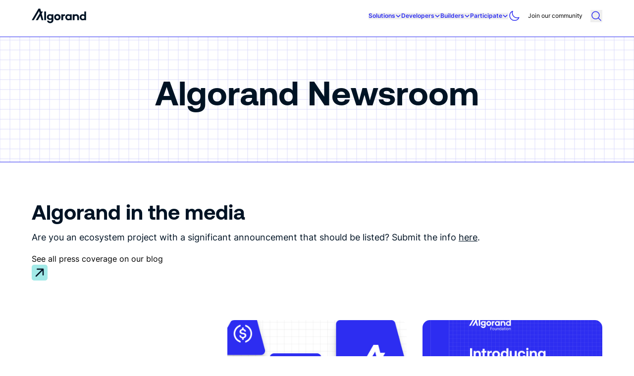

--- FILE ---
content_type: text/html; charset=UTF-8
request_url: https://algorand.co/newsroom
body_size: 22954
content:
<!doctype html><html class="no-js scroll-smooth" lang="en"><head>
        <meta charset="utf-8">
        <meta http-equiv="X-UA-Compatible" content="IE=edge,chrome=1">
        <meta name="author" content="Algorand Foundation US, Inc.">
        <meta name="description" content="See recent news about Algorand and the Algorand ecosystem, plus press &amp; media resources.">
        
        <meta property="og:type" content="website">
        
        <title>Algorand newsroom</title>
        <link rel="shortcut icon" href="https://algorand.co/hubfs/algorand_logo_mark_black-Feb-09-2024-07-38-01-8293-PM.png">
        <meta name="viewport" content="width=device-width, initial-scale=1">

    
    <meta property="og:description" content="See recent news about Algorand and the Algorand ecosystem, plus press &amp; media resources.">
    <meta property="og:title" content="Algorand newsroom">
    <meta name="twitter:description" content="See recent news about Algorand and the Algorand ecosystem, plus press &amp; media resources.">
    <meta name="twitter:title" content="Algorand newsroom">

    
<!--  Added by CookieBot integration -->
<script id="Cookiebot" src="https://consent.cookiebot.com/uc.js" data-cbid="5197b811-602c-4aca-b391-9a641b9d4ab5" data-blockingmode="auto" type="text/javascript">
                </script>
<!-- /Added by CookieBot integration -->


    
    <style>
a.cta_button{-moz-box-sizing:content-box !important;-webkit-box-sizing:content-box !important;box-sizing:content-box !important;vertical-align:middle}.hs-breadcrumb-menu{list-style-type:none;margin:0px 0px 0px 0px;padding:0px 0px 0px 0px}.hs-breadcrumb-menu-item{float:left;padding:10px 0px 10px 10px}.hs-breadcrumb-menu-divider:before{content:'›';padding-left:10px}.hs-featured-image-link{border:0}.hs-featured-image{float:right;margin:0 0 20px 20px;max-width:50%}@media (max-width: 568px){.hs-featured-image{float:none;margin:0;width:100%;max-width:100%}}.hs-screen-reader-text{clip:rect(1px, 1px, 1px, 1px);height:1px;overflow:hidden;position:absolute !important;width:1px}
</style>

<link rel="stylesheet" href="https://algorand.co/hubfs/hub_generated/template_assets/1/105153806266/1769709819986/template_tailwind.min.css">
    

    
<!--  Added by GoogleTagManager integration -->
<script>
var _hsp = window._hsp = window._hsp || [];
window.dataLayer = window.dataLayer || [];
function gtag(){dataLayer.push(arguments);}

var useGoogleConsentModeV2 = true;
var waitForUpdateMillis = 1000;



var hsLoadGtm = function loadGtm() {
    if(window._hsGtmLoadOnce) {
      return;
    }

    if (useGoogleConsentModeV2) {

      gtag('set','developer_id.dZTQ1Zm',true);

      gtag('consent', 'default', {
      'ad_storage': 'denied',
      'analytics_storage': 'denied',
      'ad_user_data': 'denied',
      'ad_personalization': 'denied',
      'wait_for_update': waitForUpdateMillis
      });

      _hsp.push(['useGoogleConsentModeV2'])
    }

    (function(w,d,s,l,i){w[l]=w[l]||[];w[l].push({'gtm.start':
    new Date().getTime(),event:'gtm.js'});var f=d.getElementsByTagName(s)[0],
    j=d.createElement(s),dl=l!='dataLayer'?'&l='+l:'';j.async=true;j.src=
    'https://www.googletagmanager.com/gtm.js?id='+i+dl;f.parentNode.insertBefore(j,f);
    })(window,document,'script','dataLayer','GTM-5XBZ7HB');

    window._hsGtmLoadOnce = true;
};

_hsp.push(['addPrivacyConsentListener', function(consent){
  if(consent.allowed || (consent.categories && consent.categories.analytics)){
    hsLoadGtm();
  }
}]);

</script>

<!-- /Added by GoogleTagManager integration -->

    <link rel="canonical" href="https://algorand.co/newsroom">

<!-- Google Tag Manager -->
<script>(function(w,d,s,l,i){w[l]=w[l]||[];w[l].push({'gtm.start':
new Date().getTime(),event:'gtm.js'});var f=d.getElementsByTagName(s)[0],
j=d.createElement(s),dl=l!='dataLayer'?'&l='+l:'';j.async=true;j.src=
'https://www.googletagmanager.com/gtm.js?id='+i+dl;f.parentNode.insertBefore(j,f);
})(window,document,'script','dataLayer','GTM-5XBZ7HB');</script>
<!-- End Google Tag Manager -->
<meta property="og:image" content="https://algorand.co/hubfs/Real-world%20asset%20tokenization.png">
<meta property="og:image:width" content="1600">
<meta property="og:image:height" content="712">

<meta name="twitter:image" content="https://algorand.co/hubfs/Real-world%20asset%20tokenization.png">


<meta property="og:url" content="https://algorand.co/newsroom">
<meta name="twitter:card" content="summary_large_image">
<meta http-equiv="content-language" content="en">





        <!-- Google Tag Manager --><script>(function(w,d,s,l,i){w[l]=w[l]||[];w[l].push({'gtm.start':new Date().getTime(),event:'gtm.js'});var f=d.getElementsByTagName(s)[0],j=d.createElement(s),dl=l!='dataLayer'?'&l='+l:'';j.async=true;j.src='https://www.googletagmanager.com/gtm.js?id='+i+dl;f.parentNode.insertBefore(j,f);})(window,document,'script','dataLayer','GTM-5XBZ7HB');</script><!-- End Google Tag Manager -->
        
        
        
        
    <meta name="generator" content="HubSpot"></head>

    <body class="  hs-content-id-106897819862 hs-site-page page   mt-[74px]">
<!--  Added by GoogleTagManager integration -->
<noscript><iframe src="https://www.googletagmanager.com/ns.html?id=GTM-5XBZ7HB" height="0" width="0" style="display:none;visibility:hidden"></iframe></noscript>

<!-- /Added by GoogleTagManager integration -->

        
            <div id="hs_cos_wrapper_main_nav" class="hs_cos_wrapper hs_cos_wrapper_widget hs_cos_wrapper_type_module" style="" data-hs-cos-general-type="widget" data-hs-cos-type="module">










<nav class="main_nav main-nav fixed top-0 inset-x-0 z-50 transition-all duration-300 bg-light [body.dark-theme_&amp;]:bg-dark">
    <div>
        <div class="container min-[1600px]:px-20 min-[1100px]:px-16 min-[1024px]:px-8 px-6">
            <div class="flex items-center justify-between min-[1207px]:gap-8 gap-5 w-full lg:py-4 py-[22px] z-50">
                
                
                
                
                

    
        
        
        
        
        
        <a class="max-w-[110px] block [body.dark-theme_&amp;]:!hidden" href="https://algorand.co">
            

    
    
    
    <img class="image object-contain" src="https://algorand.co/hubfs/Website-2024/Typography/algorand-logo-dark.svg" alt="algorand-logo-dark" width="111" height="31">


        </a>
    



                

    
        
        
        
        
        
        <a class="max-w-[110px] hidden [body.dark-theme_&amp;]:!block" href="https://algorand.co">
            

    
    
    
    <img class="image object-contain" src="https://algorand.co/hubfs/Website-2024/Typography/algorand-logo-light.svg" alt="algorand-logo-light" width="111" height="31">


        </a>
    



                <div class="flex items-center min-[1207px]:gap-8 lg:gap-5 gap-4">
                    <div class="hidden lg:flex">
                    
    <div class="flex lg:items-center min-[1207px]:gap-8 lg:gap-5 gap-2 lg:flex-row flex-col">
    
        
            <div class="flex flex-col lg:w-auto w-full lg:!bg-transparent bg-light [body.dark-theme_&amp;]:bg-dark lg:rounded-none rounded-[10px] lg:px-0 lg:py-0 px-4 py-3 transition-all duration-150 ease-in-out">
                <button class="parent-mega-nav lg:w-auto w-full flex justify-between gap-2 items-center">
                    <span class="lg:border-b border-transparent hover:border-blue [body.dark-theme_&amp;]:hover:border-blue-10 transition-all duration-150 ease-in-out text-left lg:text-[12px] text-[18px] lg:leading-none leading-7 text-blue [body.dark-theme_&amp;]:text-blue-10 lg:font-semibold font-bold">Solutions</span>
    
                    <svg class="lg:block hidden transition-all transform stroke-blue [body.dark-theme_&amp;]:stroke-blue-10 duration-150 ease-in-out" xmlns="http://www.w3.org/2000/svg" width="12" height="13" viewbox="0 0 12 13" fill="none">
                    <path d="M9.75 4.50195L6 8.25195L2.25 4.50195" stroke-width="1.5" stroke-linecap="round" stroke-linejoin="round" />
                    </svg>
                
                    <svg class="lg:hidden block [.main-nav-item--open_&amp;]:-rotate-90 transition-all transform stroke-blue [body.dark-theme_&amp;]:stroke-blue-10 duration-150 ease-in-out" xmlns="http://www.w3.org/2000/svg" width="24" height="25" viewbox="0 0 24 25" fill="none">
                        <path d="M8.25 5.25391L15.75 12.7539L8.25 20.2539" stroke-width="2" stroke-linecap="square" stroke-linejoin="round" />
                    </svg>
                </button>
    
                <div class="item-mega-nav lg:block hidden lg:absolute lg:top-full lg:left-1/2 lg:mt-4 mt-6 xl:px-20 lg:px-16 w-full lg:max-w-[1600px] lg:mx-auto lg:-translate-x-1/2 lg:opacity-0 lg:invisible transition-all duration-150 ease-in-out">
                    <div class="lg:bg-blue-10 lg:[body.dark-theme_&amp;]:bg-teal-60 lg:border lg:border-blue lg:[body.dark-theme_&amp;]:border-blue-10 lg:rounded-[15px] lg:p-8 flex lg:flex-row flex-col xl:gap-16 lg:gap-8 gap-6 cms-content transition-all duration-150 ease-in-out">
                        
                        <div class="lg:bg-light lg:[body.dark-theme_&amp;]:bg-dark lg:p-8 lg:rounded-[15px] flex flex-col lg:gap-4 gap-6 lg:max-w-[400px] w-full h-fit transition-all duration-150 ease-in-out">
                            <span class="h6 !mb-0 text-blue [body.dark-theme_&amp;]:!text-blue-10 lg:block hidden transition-all duration-150 ease-in-out">Solutions</span>
                            <p class="!mb-0"><b>Can a blockchain do that? #AlgorandCan.</b> <br>Discover businesses leveraging Algorand's global scale, security, and resilience to develop breakthrough applications in asset tokenization, DeFi, payments, supply chain, identity, and more. </p>
                            
                                
                                
                                <a class="btn--link w-fit" href="https://www.canablockchaindothat.com/">
                                    <span>Start exploring</span>
    
                                    <svg class="stroke-dark [.dark_&amp;]:stroke-light" xmlns="http://www.w3.org/2000/svg" width="15" height="14" viewbox="0 0 15 14" fill="none">
                                        <path d="M8 2L13 7M13 7L8 12M13 7H1" stroke-width="2" stroke-linecap="square" />
                                    </svg>
                                </a>
                            
                        </div>
                        
    
                        
                        
                        <ul class="flex flex-col !p-0 !list-none flex-wrap lg:gap-y-2 gap-y-4 xl:gap-x-16 gap-x-8 lg:max-h-[287px] h-full [&amp;.has-children]:!max-h-none lg:[&amp;.has-children]:!max-w-[233px] [&amp;.has-children]:w-full !mb-0">
                            
                                <li class="!mb-0 w-full lg:w-auto lg:pb-0 pb-2 lg:border-b-0 border-b border-dark-30 [body.dark-theme_&amp;]:border-dark-70 last:border-b-0 transition-all duration-150 ease-in-out lg:max-w-[260px]">
                                    
                                    
                                        <a class="block p lg:p-3 text-blue lg:[body.dark-theme_&amp;]:!text-dark [body.dark-theme_&amp;]:!text-blue-10 transition-all duration-150 ease-in-out lg:hover:bg-light lg:[body.dark-theme_&amp;]:hover:bg-dark lg:[body.dark-theme_&amp;]:hover:!text-blue-10 lg:rounded-[10px]" href="https://algorand.co/ecosystem/tokenization">Tokenization</a>
                                    
                                </li>              
                            
                                <li class="!mb-0 w-full lg:w-auto lg:pb-0 pb-2 lg:border-b-0 border-b border-dark-30 [body.dark-theme_&amp;]:border-dark-70 last:border-b-0 transition-all duration-150 ease-in-out lg:max-w-[260px]">
                                    
                                    
                                        <a class="block p lg:p-3 text-blue lg:[body.dark-theme_&amp;]:!text-dark [body.dark-theme_&amp;]:!text-blue-10 transition-all duration-150 ease-in-out lg:hover:bg-light lg:[body.dark-theme_&amp;]:hover:bg-dark lg:[body.dark-theme_&amp;]:hover:!text-blue-10 lg:rounded-[10px]" href="https://algorand.co/ecosystem/defi">DeFi</a>
                                    
                                </li>              
                            
                                <li class="!mb-0 w-full lg:w-auto lg:pb-0 pb-2 lg:border-b-0 border-b border-dark-30 [body.dark-theme_&amp;]:border-dark-70 last:border-b-0 transition-all duration-150 ease-in-out lg:max-w-[260px]">
                                    
                                    
                                        <a class="block p lg:p-3 text-blue lg:[body.dark-theme_&amp;]:!text-dark [body.dark-theme_&amp;]:!text-blue-10 transition-all duration-150 ease-in-out lg:hover:bg-light lg:[body.dark-theme_&amp;]:hover:bg-dark lg:[body.dark-theme_&amp;]:hover:!text-blue-10 lg:rounded-[10px]" href="https://algorand.co/ecosystem/stablecoins-digital-money-payments">Payments &amp; stablecoins</a>
                                    
                                </li>              
                            
                                <li class="!mb-0 w-full lg:w-auto lg:pb-0 pb-2 lg:border-b-0 border-b border-dark-30 [body.dark-theme_&amp;]:border-dark-70 last:border-b-0 transition-all duration-150 ease-in-out lg:max-w-[260px]">
                                    
                                    
                                        <a class="block p lg:p-3 text-blue lg:[body.dark-theme_&amp;]:!text-dark [body.dark-theme_&amp;]:!text-blue-10 transition-all duration-150 ease-in-out lg:hover:bg-light lg:[body.dark-theme_&amp;]:hover:bg-dark lg:[body.dark-theme_&amp;]:hover:!text-blue-10 lg:rounded-[10px]" href="https://algorand.co/solutions/humanitarian-payments">Humanitarian aid payments</a>
                                    
                                </li>              
                            
                                <li class="!mb-0 w-full lg:w-auto lg:pb-0 pb-2 lg:border-b-0 border-b border-dark-30 [body.dark-theme_&amp;]:border-dark-70 last:border-b-0 transition-all duration-150 ease-in-out lg:max-w-[260px]">
                                    
                                    
                                        <a class="block p lg:p-3 text-blue lg:[body.dark-theme_&amp;]:!text-dark [body.dark-theme_&amp;]:!text-blue-10 transition-all duration-150 ease-in-out lg:hover:bg-light lg:[body.dark-theme_&amp;]:hover:bg-dark lg:[body.dark-theme_&amp;]:hover:!text-blue-10 lg:rounded-[10px]" href="https://algorand.co/ecosystem/data-traceability">Data traceability &amp; tracking</a>
                                    
                                </li>              
                            
                                <li class="!mb-0 w-full lg:w-auto lg:pb-0 pb-2 lg:border-b-0 border-b border-dark-30 [body.dark-theme_&amp;]:border-dark-70 last:border-b-0 transition-all duration-150 ease-in-out lg:max-w-[260px]">
                                    
                                    
                                        <a class="block p lg:p-3 text-blue lg:[body.dark-theme_&amp;]:!text-dark [body.dark-theme_&amp;]:!text-blue-10 transition-all duration-150 ease-in-out lg:hover:bg-light lg:[body.dark-theme_&amp;]:hover:bg-dark lg:[body.dark-theme_&amp;]:hover:!text-blue-10 lg:rounded-[10px]" href="https://algorand.co/interoperability-on-algorand-cross-chain-multichain-bridges">Interoperability</a>
                                    
                                </li>              
                            
                                <li class="!mb-0 w-full lg:w-auto lg:pb-0 pb-2 lg:border-b-0 border-b border-dark-30 [body.dark-theme_&amp;]:border-dark-70 last:border-b-0 transition-all duration-150 ease-in-out lg:max-w-[260px]">
                                    
                                    
                                        <a class="block p lg:p-3 text-blue lg:[body.dark-theme_&amp;]:!text-dark [body.dark-theme_&amp;]:!text-blue-10 transition-all duration-150 ease-in-out lg:hover:bg-light lg:[body.dark-theme_&amp;]:hover:bg-dark lg:[body.dark-theme_&amp;]:hover:!text-blue-10 lg:rounded-[10px]" href="https://algorand.co/partners">Partners</a>
                                    
                                </li>              
                            
                                <li class="!mb-0 w-full lg:w-auto lg:pb-0 pb-2 lg:border-b-0 border-b border-dark-30 [body.dark-theme_&amp;]:border-dark-70 last:border-b-0 transition-all duration-150 ease-in-out lg:max-w-[260px]">
                                    
                                    
                                        <a class="block p lg:p-3 text-blue lg:[body.dark-theme_&amp;]:!text-dark [body.dark-theme_&amp;]:!text-blue-10 transition-all duration-150 ease-in-out lg:hover:bg-light lg:[body.dark-theme_&amp;]:hover:bg-dark lg:[body.dark-theme_&amp;]:hover:!text-blue-10 lg:rounded-[10px]" href="https://algorand.co/case-studies">Case studies</a>
                                    
                                </li>              
                            
                                <li class="!mb-0 w-full lg:w-auto lg:pb-0 pb-2 lg:border-b-0 border-b border-dark-30 [body.dark-theme_&amp;]:border-dark-70 last:border-b-0 transition-all duration-150 ease-in-out lg:max-w-[260px]">
                                    
                                    
                                        <a class="block p lg:p-3 text-blue lg:[body.dark-theme_&amp;]:!text-dark [body.dark-theme_&amp;]:!text-blue-10 transition-all duration-150 ease-in-out lg:hover:bg-light lg:[body.dark-theme_&amp;]:hover:bg-dark lg:[body.dark-theme_&amp;]:hover:!text-blue-10 lg:rounded-[10px]" href="https://algorand.co/can-a-blockchain-do-that">Can a blockchain do that? Algorand can.</a>
                                    
                                </li>              
                            
                        </ul>
    
                        <div class="relative empty:hidden overflow-hidden lg:block hidden"></div>
    
                    </div>
                </div>
            </div>
        
    
        
            <div class="flex flex-col lg:w-auto w-full lg:!bg-transparent bg-light [body.dark-theme_&amp;]:bg-dark lg:rounded-none rounded-[10px] lg:px-0 lg:py-0 px-4 py-3 transition-all duration-150 ease-in-out">
                <button class="parent-mega-nav lg:w-auto w-full flex justify-between gap-2 items-center">
                    <span class="lg:border-b border-transparent hover:border-blue [body.dark-theme_&amp;]:hover:border-blue-10 transition-all duration-150 ease-in-out text-left lg:text-[12px] text-[18px] lg:leading-none leading-7 text-blue [body.dark-theme_&amp;]:text-blue-10 lg:font-semibold font-bold">Developers</span>
    
                    <svg class="lg:block hidden transition-all transform stroke-blue [body.dark-theme_&amp;]:stroke-blue-10 duration-150 ease-in-out" xmlns="http://www.w3.org/2000/svg" width="12" height="13" viewbox="0 0 12 13" fill="none">
                    <path d="M9.75 4.50195L6 8.25195L2.25 4.50195" stroke-width="1.5" stroke-linecap="round" stroke-linejoin="round" />
                    </svg>
                
                    <svg class="lg:hidden block [.main-nav-item--open_&amp;]:-rotate-90 transition-all transform stroke-blue [body.dark-theme_&amp;]:stroke-blue-10 duration-150 ease-in-out" xmlns="http://www.w3.org/2000/svg" width="24" height="25" viewbox="0 0 24 25" fill="none">
                        <path d="M8.25 5.25391L15.75 12.7539L8.25 20.2539" stroke-width="2" stroke-linecap="square" stroke-linejoin="round" />
                    </svg>
                </button>
    
                <div class="item-mega-nav lg:block hidden lg:absolute lg:top-full lg:left-1/2 lg:mt-4 mt-6 xl:px-20 lg:px-16 w-full lg:max-w-[1600px] lg:mx-auto lg:-translate-x-1/2 lg:opacity-0 lg:invisible transition-all duration-150 ease-in-out">
                    <div class="lg:bg-blue-10 lg:[body.dark-theme_&amp;]:bg-teal-60 lg:border lg:border-blue lg:[body.dark-theme_&amp;]:border-blue-10 lg:rounded-[15px] lg:p-8 flex lg:flex-row flex-col xl:gap-16 lg:gap-8 gap-6 cms-content transition-all duration-150 ease-in-out">
                        
                        <div class="lg:bg-light lg:[body.dark-theme_&amp;]:bg-dark lg:p-8 lg:rounded-[15px] flex flex-col lg:gap-4 gap-6 lg:max-w-[400px] w-full h-fit transition-all duration-150 ease-in-out">
                            <span class="h6 !mb-0 text-blue [body.dark-theme_&amp;]:!text-blue-10 lg:block hidden transition-all duration-150 ease-in-out">Developers</span>
                            <p class="!mb-0">AlgoKit meets you where you are and has all the tools to guide you to success. Every feature has been thoughtfully engineered to provide a best-in-class, familiar developer experience. </p>
                            
                                
                                
                                <a class="btn--link w-fit" href="https://algorand.co/algokit" target="_blank" rel="noopener">
                                    <span>Get started building with AlgoKit</span>
    
                                    <svg class="stroke-dark [.dark_&amp;]:stroke-light" xmlns="http://www.w3.org/2000/svg" width="15" height="14" viewbox="0 0 15 14" fill="none">
                                        <path d="M8 2L13 7M13 7L8 12M13 7H1" stroke-width="2" stroke-linecap="square" />
                                    </svg>
                                </a>
                            
                        </div>
                        
    
                        
                        
                        <ul class="flex flex-col !p-0 !list-none flex-wrap lg:gap-y-2 gap-y-4 xl:gap-x-16 gap-x-8 lg:max-h-[287px] h-full [&amp;.has-children]:!max-h-none lg:[&amp;.has-children]:!max-w-[233px] [&amp;.has-children]:w-full !mb-0">
                            
                                <li class="!mb-0 w-full lg:w-auto lg:pb-0 pb-2 lg:border-b-0 border-b border-dark-30 [body.dark-theme_&amp;]:border-dark-70 last:border-b-0 transition-all duration-150 ease-in-out lg:max-w-[260px]">
                                    
                                    
                                        <a class="block p lg:p-3 text-blue lg:[body.dark-theme_&amp;]:!text-dark [body.dark-theme_&amp;]:!text-blue-10 transition-all duration-150 ease-in-out lg:hover:bg-light lg:[body.dark-theme_&amp;]:hover:bg-dark lg:[body.dark-theme_&amp;]:hover:!text-blue-10 lg:rounded-[10px]" href="https://algorand.co/algokit">Get started with AlgoKit</a>
                                    
                                </li>              
                            
                                <li class="!mb-0 w-full lg:w-auto lg:pb-0 pb-2 lg:border-b-0 border-b border-dark-30 [body.dark-theme_&amp;]:border-dark-70 last:border-b-0 transition-all duration-150 ease-in-out lg:max-w-[260px]">
                                    
                                    
                                        <a target="_blank" class="block p lg:p-3 text-blue lg:[body.dark-theme_&amp;]:!text-dark [body.dark-theme_&amp;]:!text-blue-10 transition-all duration-150 ease-in-out lg:hover:bg-light lg:[body.dark-theme_&amp;]:hover:bg-dark lg:[body.dark-theme_&amp;]:hover:!text-blue-10 lg:rounded-[10px]" href="https://dev.algorand.co/">Developer Portal</a>
                                    
                                </li>              
                            
                                <li class="!mb-0 w-full lg:w-auto lg:pb-0 pb-2 lg:border-b-0 border-b border-dark-30 [body.dark-theme_&amp;]:border-dark-70 last:border-b-0 transition-all duration-150 ease-in-out lg:max-w-[260px]">
                                    
                                    
                                        <a class="block p lg:p-3 text-blue lg:[body.dark-theme_&amp;]:!text-dark [body.dark-theme_&amp;]:!text-blue-10 transition-all duration-150 ease-in-out lg:hover:bg-light lg:[body.dark-theme_&amp;]:hover:bg-dark lg:[body.dark-theme_&amp;]:hover:!text-blue-10 lg:rounded-[10px]" href="https://algorand.co/developers/learn">Learning Hub</a>
                                    
                                </li>              
                            
                                <li class="!mb-0 w-full lg:w-auto lg:pb-0 pb-2 lg:border-b-0 border-b border-dark-30 [body.dark-theme_&amp;]:border-dark-70 last:border-b-0 transition-all duration-150 ease-in-out lg:max-w-[260px]">
                                    
                                    
                                        <a class="block p lg:p-3 text-blue lg:[body.dark-theme_&amp;]:!text-dark [body.dark-theme_&amp;]:!text-blue-10 transition-all duration-150 ease-in-out lg:hover:bg-light lg:[body.dark-theme_&amp;]:hover:bg-dark lg:[body.dark-theme_&amp;]:hover:!text-blue-10 lg:rounded-[10px]" href="https://algorand.co/hackathon-upcoming">Hackathons</a>
                                    
                                </li>              
                            
                                <li class="!mb-0 w-full lg:w-auto lg:pb-0 pb-2 lg:border-b-0 border-b border-dark-30 [body.dark-theme_&amp;]:border-dark-70 last:border-b-0 transition-all duration-150 ease-in-out lg:max-w-[260px]">
                                    
                                    
                                        <a target="_blank" class="block p lg:p-3 text-blue lg:[body.dark-theme_&amp;]:!text-dark [body.dark-theme_&amp;]:!text-blue-10 transition-all duration-150 ease-in-out lg:hover:bg-light lg:[body.dark-theme_&amp;]:hover:bg-dark lg:[body.dark-theme_&amp;]:hover:!text-blue-10 lg:rounded-[10px]" href="https://discord.com/invite/algorand">Connect on Discord</a>
                                    
                                </li>              
                            
                        </ul>
    
                        <div class="relative empty:hidden overflow-hidden lg:block hidden"></div>
    
                    </div>
                </div>
            </div>
        
    
        
            <div class="flex flex-col lg:w-auto w-full lg:!bg-transparent bg-light [body.dark-theme_&amp;]:bg-dark lg:rounded-none rounded-[10px] lg:px-0 lg:py-0 px-4 py-3 transition-all duration-150 ease-in-out">
                <button class="parent-mega-nav lg:w-auto w-full flex justify-between gap-2 items-center">
                    <span class="lg:border-b border-transparent hover:border-blue [body.dark-theme_&amp;]:hover:border-blue-10 transition-all duration-150 ease-in-out text-left lg:text-[12px] text-[18px] lg:leading-none leading-7 text-blue [body.dark-theme_&amp;]:text-blue-10 lg:font-semibold font-bold">Builders</span>
    
                    <svg class="lg:block hidden transition-all transform stroke-blue [body.dark-theme_&amp;]:stroke-blue-10 duration-150 ease-in-out" xmlns="http://www.w3.org/2000/svg" width="12" height="13" viewbox="0 0 12 13" fill="none">
                    <path d="M9.75 4.50195L6 8.25195L2.25 4.50195" stroke-width="1.5" stroke-linecap="round" stroke-linejoin="round" />
                    </svg>
                
                    <svg class="lg:hidden block [.main-nav-item--open_&amp;]:-rotate-90 transition-all transform stroke-blue [body.dark-theme_&amp;]:stroke-blue-10 duration-150 ease-in-out" xmlns="http://www.w3.org/2000/svg" width="24" height="25" viewbox="0 0 24 25" fill="none">
                        <path d="M8.25 5.25391L15.75 12.7539L8.25 20.2539" stroke-width="2" stroke-linecap="square" stroke-linejoin="round" />
                    </svg>
                </button>
    
                <div class="item-mega-nav lg:block hidden lg:absolute lg:top-full lg:left-1/2 lg:mt-4 mt-6 xl:px-20 lg:px-16 w-full lg:max-w-[1600px] lg:mx-auto lg:-translate-x-1/2 lg:opacity-0 lg:invisible transition-all duration-150 ease-in-out">
                    <div class="lg:bg-blue-10 lg:[body.dark-theme_&amp;]:bg-teal-60 lg:border lg:border-blue lg:[body.dark-theme_&amp;]:border-blue-10 lg:rounded-[15px] lg:p-8 flex lg:flex-row flex-col xl:gap-16 lg:gap-8 gap-6 cms-content transition-all duration-150 ease-in-out">
                        
                        <div class="lg:bg-light lg:[body.dark-theme_&amp;]:bg-dark lg:p-8 lg:rounded-[15px] flex flex-col lg:gap-4 gap-6 lg:max-w-[400px] w-full h-fit transition-all duration-150 ease-in-out">
                            <span class="h6 !mb-0 text-blue [body.dark-theme_&amp;]:!text-blue-10 lg:block hidden transition-all duration-150 ease-in-out">Builders</span>
                            <p class="!mb-0">The Algorand Startup Hub is a comprehensive resource to prime you for your journey into Algorand. If you’re a new project in the ecosystem, this guide is a good place to start. </p>
                            
                                
                                
                                <a class="btn--link w-fit" href="https://algorand.co/startup-hub">
                                    <span>Access the guide</span>
    
                                    <svg class="stroke-dark [.dark_&amp;]:stroke-light" xmlns="http://www.w3.org/2000/svg" width="15" height="14" viewbox="0 0 15 14" fill="none">
                                        <path d="M8 2L13 7M13 7L8 12M13 7H1" stroke-width="2" stroke-linecap="square" />
                                    </svg>
                                </a>
                            
                        </div>
                        
    
                        
                        
                        <ul class="flex flex-col !p-0 !list-none flex-wrap lg:gap-y-2 gap-y-4 xl:gap-x-16 gap-x-8 lg:max-h-[287px] h-full [&amp;.has-children]:!max-h-none lg:[&amp;.has-children]:!max-w-[233px] [&amp;.has-children]:w-full !mb-0 has-children">
                            
                                <li class="!mb-0 w-full lg:w-auto lg:pb-0 pb-2 lg:border-b-0 border-b border-dark-30 [body.dark-theme_&amp;]:border-dark-70 last:border-b-0 transition-all duration-150 ease-in-out lg:max-w-[260px]">
                                    
                                    
                                        <button class="group flex gap-3 p items-center lg:justify-start w-full justify-between lg:p-3 text-blue lg:[body.dark-theme_&amp;]:!text-dark [body.dark-theme_&amp;]:!text-blue-10 transition-all duration-150 ease-in-out lg:hover:bg-light lg:[body.dark-theme_&amp;]:hover:bg-dark lg:[body.dark-theme_&amp;]:hover:!text-blue-10 lg:rounded-[10px] !mb-0 text-left" data-menu-id="3-menu-1">
                                            Startup Programs
    
                                            <svg class="stroke-blue lg:[.dark_&amp;]:stroke-dark [.dark_&amp;]:stroke-blue-10 lg:[.dark_&amp;]:group-hover:!stroke-blue-10 lg:rotate-0 rotate-90 [.meganav-item-open_&amp;]:-rotate-90" xmlns="http://www.w3.org/2000/svg" width="16" height="17" viewbox="0 0 16 17" fill="none">
                                            <path d="M5.5 3.5L10.5 8.5L5.5 13.5" stroke-width="1.5" stroke-linecap="square" stroke-linejoin="round" />
                                            </svg>
                                        </button>
    
                                        <div class="hidden">
                                            <ul class="flex flex-col !list-none flex-wrap gap-y-4 !mb-0 !pt-6 !pl-0">
                                                
                                                    <li class="!mb-0 w-full pb-2">
                                                        <a class="block p text-blue [body.dark-theme_&amp;]:!text-blue-10 transition-all duration-150 ease-in-out" href="https://algorand.co/entrepreneurs/startup-programs">Programs Overview</a>
                                                    </li>
                                                
                                                    <li class="!mb-0 w-full pb-2">
                                                        <a class="block p text-blue [body.dark-theme_&amp;]:!text-blue-10 transition-all duration-150 ease-in-out" href="https://algorand.co/web3-masterclasses">Web3 Masterclasses</a>
                                                    </li>
                                                
                                                    <li class="!mb-0 w-full pb-2">
                                                        <a class="block p text-blue [body.dark-theme_&amp;]:!text-blue-10 transition-all duration-150 ease-in-out" href="https://algorand.co/startup-challenges">Startup Challenges</a>
                                                    </li>
                                                
                                                    <li class="!mb-0 w-full pb-2">
                                                        <a class="block p text-blue [body.dark-theme_&amp;]:!text-blue-10 transition-all duration-150 ease-in-out" href="https://algorand.co/2025-accelerator-application">Apply for the 2025 Accelerator</a>
                                                    </li>
                                                
                                            </ul>
                                        </div>
                                    
                                </li>              
                            
                                <li class="!mb-0 w-full lg:w-auto lg:pb-0 pb-2 lg:border-b-0 border-b border-dark-30 [body.dark-theme_&amp;]:border-dark-70 last:border-b-0 transition-all duration-150 ease-in-out lg:max-w-[260px]">
                                    
                                    
                                        <a class="block p lg:p-3 text-blue lg:[body.dark-theme_&amp;]:!text-dark [body.dark-theme_&amp;]:!text-blue-10 transition-all duration-150 ease-in-out lg:hover:bg-light lg:[body.dark-theme_&amp;]:hover:bg-dark lg:[body.dark-theme_&amp;]:hover:!text-blue-10 lg:rounded-[10px]" href="https://programs.t-hub.co/algorand-startup-lab-cohort-2/">Algorand Startup Lab at T-Hub (India)</a>
                                    
                                </li>              
                            
                                <li class="!mb-0 w-full lg:w-auto lg:pb-0 pb-2 lg:border-b-0 border-b border-dark-30 [body.dark-theme_&amp;]:border-dark-70 last:border-b-0 transition-all duration-150 ease-in-out lg:max-w-[260px]">
                                    
                                    
                                        <a class="block p lg:p-3 text-blue lg:[body.dark-theme_&amp;]:!text-dark [body.dark-theme_&amp;]:!text-blue-10 transition-all duration-150 ease-in-out lg:hover:bg-light lg:[body.dark-theme_&amp;]:hover:bg-dark lg:[body.dark-theme_&amp;]:hover:!text-blue-10 lg:rounded-[10px]" href="https://algorand.co/discounted-service-providers">Discounted service providers</a>
                                    
                                </li>              
                            
                                <li class="!mb-0 w-full lg:w-auto lg:pb-0 pb-2 lg:border-b-0 border-b border-dark-30 [body.dark-theme_&amp;]:border-dark-70 last:border-b-0 transition-all duration-150 ease-in-out lg:max-w-[260px]">
                                    
                                    
                                        <a class="block p lg:p-3 text-blue lg:[body.dark-theme_&amp;]:!text-dark [body.dark-theme_&amp;]:!text-blue-10 transition-all duration-150 ease-in-out lg:hover:bg-light lg:[body.dark-theme_&amp;]:hover:bg-dark lg:[body.dark-theme_&amp;]:hover:!text-blue-10 lg:rounded-[10px]" href="https://algorand.co/algorand-ventures">Algorand Ventures</a>
                                    
                                </li>              
                            
                        </ul>
    
                        <div class="relative empty:hidden overflow-hidden lg:block hidden"><ul class="flex-col xl:!pl-16 !pl-8 !list-none flex-wrap gap-y-2 h-full !mb-0 border-l border-blue [.dark_&amp;]:border-dark hidden" data-menu-id="3-menu-1">
                                
                                    <li class="!mb-0 w-auto pb-0 border-b-0 transition-all duration-150 ease-in-out">
                                        <a class="block p p-3 text-blue [body.dark-theme_&amp;]:!text-dark lg:[body.dark-theme_&amp;]:hover:!text-blue-10 transition-all duration-150 ease-in-out hover:bg-light [body.dark-theme_&amp;]:hover:bg-dark rounded-[10px]" href="https://algorand.co/entrepreneurs/startup-programs">Programs Overview</a>
                                    </li>
                                
                                    <li class="!mb-0 w-auto pb-0 border-b-0 transition-all duration-150 ease-in-out">
                                        <a class="block p p-3 text-blue [body.dark-theme_&amp;]:!text-dark lg:[body.dark-theme_&amp;]:hover:!text-blue-10 transition-all duration-150 ease-in-out hover:bg-light [body.dark-theme_&amp;]:hover:bg-dark rounded-[10px]" href="https://algorand.co/web3-masterclasses">Web3 Masterclasses</a>
                                    </li>
                                
                                    <li class="!mb-0 w-auto pb-0 border-b-0 transition-all duration-150 ease-in-out">
                                        <a class="block p p-3 text-blue [body.dark-theme_&amp;]:!text-dark lg:[body.dark-theme_&amp;]:hover:!text-blue-10 transition-all duration-150 ease-in-out hover:bg-light [body.dark-theme_&amp;]:hover:bg-dark rounded-[10px]" href="https://algorand.co/startup-challenges">Startup Challenges</a>
                                    </li>
                                
                                    <li class="!mb-0 w-auto pb-0 border-b-0 transition-all duration-150 ease-in-out">
                                        <a class="block p p-3 text-blue [body.dark-theme_&amp;]:!text-dark lg:[body.dark-theme_&amp;]:hover:!text-blue-10 transition-all duration-150 ease-in-out hover:bg-light [body.dark-theme_&amp;]:hover:bg-dark rounded-[10px]" href="https://algorand.co/2025-accelerator-application">Apply for the 2025 Accelerator</a>
                                    </li>
                                
                            </ul></div>
    
                    </div>
                </div>
            </div>
        
    
        
            <div class="flex flex-col lg:w-auto w-full lg:!bg-transparent bg-light [body.dark-theme_&amp;]:bg-dark lg:rounded-none rounded-[10px] lg:px-0 lg:py-0 px-4 py-3 transition-all duration-150 ease-in-out">
                <button class="parent-mega-nav lg:w-auto w-full flex justify-between gap-2 items-center">
                    <span class="lg:border-b border-transparent hover:border-blue [body.dark-theme_&amp;]:hover:border-blue-10 transition-all duration-150 ease-in-out text-left lg:text-[12px] text-[18px] lg:leading-none leading-7 text-blue [body.dark-theme_&amp;]:text-blue-10 lg:font-semibold font-bold">Participate</span>
    
                    <svg class="lg:block hidden transition-all transform stroke-blue [body.dark-theme_&amp;]:stroke-blue-10 duration-150 ease-in-out" xmlns="http://www.w3.org/2000/svg" width="12" height="13" viewbox="0 0 12 13" fill="none">
                    <path d="M9.75 4.50195L6 8.25195L2.25 4.50195" stroke-width="1.5" stroke-linecap="round" stroke-linejoin="round" />
                    </svg>
                
                    <svg class="lg:hidden block [.main-nav-item--open_&amp;]:-rotate-90 transition-all transform stroke-blue [body.dark-theme_&amp;]:stroke-blue-10 duration-150 ease-in-out" xmlns="http://www.w3.org/2000/svg" width="24" height="25" viewbox="0 0 24 25" fill="none">
                        <path d="M8.25 5.25391L15.75 12.7539L8.25 20.2539" stroke-width="2" stroke-linecap="square" stroke-linejoin="round" />
                    </svg>
                </button>
    
                <div class="item-mega-nav lg:block hidden lg:absolute lg:top-full lg:left-1/2 lg:mt-4 mt-6 xl:px-20 lg:px-16 w-full lg:max-w-[1600px] lg:mx-auto lg:-translate-x-1/2 lg:opacity-0 lg:invisible transition-all duration-150 ease-in-out">
                    <div class="lg:bg-blue-10 lg:[body.dark-theme_&amp;]:bg-teal-60 lg:border lg:border-blue lg:[body.dark-theme_&amp;]:border-blue-10 lg:rounded-[15px] lg:p-8 flex lg:flex-row flex-col xl:gap-16 lg:gap-8 gap-6 cms-content transition-all duration-150 ease-in-out">
                        
                        <div class="lg:bg-light lg:[body.dark-theme_&amp;]:bg-dark lg:p-8 lg:rounded-[15px] flex flex-col lg:gap-4 gap-6 lg:max-w-[400px] w-full h-fit transition-all duration-150 ease-in-out">
                            <span class="h6 !mb-0 text-blue [body.dark-theme_&amp;]:!text-blue-10 lg:block hidden transition-all duration-150 ease-in-out">Participate</span>
                            <p class="!mb-0">Join conversations with the Algorand community about governance, the core protocol, technical discussions, and ecosystem events.</p>
                            
                                
                                
                                <a class="btn--link w-fit" href="https://forum.algorand.co/" target="_blank" rel="noopener">
                                    <span>Join the conversation</span>
    
                                    <svg class="stroke-dark [.dark_&amp;]:stroke-light" xmlns="http://www.w3.org/2000/svg" width="15" height="14" viewbox="0 0 15 14" fill="none">
                                        <path d="M8 2L13 7M13 7L8 12M13 7H1" stroke-width="2" stroke-linecap="square" />
                                    </svg>
                                </a>
                            
                        </div>
                        
    
                        
                        
                        <ul class="flex flex-col !p-0 !list-none flex-wrap lg:gap-y-2 gap-y-4 xl:gap-x-16 gap-x-8 lg:max-h-[287px] h-full [&amp;.has-children]:!max-h-none lg:[&amp;.has-children]:!max-w-[233px] [&amp;.has-children]:w-full !mb-0">
                            
                                <li class="!mb-0 w-full lg:w-auto lg:pb-0 pb-2 lg:border-b-0 border-b border-dark-30 [body.dark-theme_&amp;]:border-dark-70 last:border-b-0 transition-all duration-150 ease-in-out lg:max-w-[260px]">
                                    
                                    
                                        <a class="block p lg:p-3 text-blue lg:[body.dark-theme_&amp;]:!text-dark [body.dark-theme_&amp;]:!text-blue-10 transition-all duration-150 ease-in-out lg:hover:bg-light lg:[body.dark-theme_&amp;]:hover:bg-dark lg:[body.dark-theme_&amp;]:hover:!text-blue-10 lg:rounded-[10px]" href="https://algorand.co/algorand-start-here">Get started</a>
                                    
                                </li>              
                            
                                <li class="!mb-0 w-full lg:w-auto lg:pb-0 pb-2 lg:border-b-0 border-b border-dark-30 [body.dark-theme_&amp;]:border-dark-70 last:border-b-0 transition-all duration-150 ease-in-out lg:max-w-[260px]">
                                    
                                    
                                        <a class="block p lg:p-3 text-blue lg:[body.dark-theme_&amp;]:!text-dark [body.dark-theme_&amp;]:!text-blue-10 transition-all duration-150 ease-in-out lg:hover:bg-light lg:[body.dark-theme_&amp;]:hover:bg-dark lg:[body.dark-theme_&amp;]:hover:!text-blue-10 lg:rounded-[10px]" href="https://algorand.co/staking-rewards">Start staking - collect rewards</a>
                                    
                                </li>              
                            
                                <li class="!mb-0 w-full lg:w-auto lg:pb-0 pb-2 lg:border-b-0 border-b border-dark-30 [body.dark-theme_&amp;]:border-dark-70 last:border-b-0 transition-all duration-150 ease-in-out lg:max-w-[260px]">
                                    
                                    
                                        <a class="block p lg:p-3 text-blue lg:[body.dark-theme_&amp;]:!text-dark [body.dark-theme_&amp;]:!text-blue-10 transition-all duration-150 ease-in-out lg:hover:bg-light lg:[body.dark-theme_&amp;]:hover:bg-dark lg:[body.dark-theme_&amp;]:hover:!text-blue-10 lg:rounded-[10px]" href="https://algorand.co/run-a-node">Run a node</a>
                                    
                                </li>              
                            
                                <li class="!mb-0 w-full lg:w-auto lg:pb-0 pb-2 lg:border-b-0 border-b border-dark-30 [body.dark-theme_&amp;]:border-dark-70 last:border-b-0 transition-all duration-150 ease-in-out lg:max-w-[260px]">
                                    
                                    
                                        <a class="block p lg:p-3 text-blue lg:[body.dark-theme_&amp;]:!text-dark [body.dark-theme_&amp;]:!text-blue-10 transition-all duration-150 ease-in-out lg:hover:bg-light lg:[body.dark-theme_&amp;]:hover:bg-dark lg:[body.dark-theme_&amp;]:hover:!text-blue-10 lg:rounded-[10px]" href="https://xgov.algorand.co/">Algorand xGov portal</a>
                                    
                                </li>              
                            
                                <li class="!mb-0 w-full lg:w-auto lg:pb-0 pb-2 lg:border-b-0 border-b border-dark-30 [body.dark-theme_&amp;]:border-dark-70 last:border-b-0 transition-all duration-150 ease-in-out lg:max-w-[260px]">
                                    
                                    
                                        <a class="block p lg:p-3 text-blue lg:[body.dark-theme_&amp;]:!text-dark [body.dark-theme_&amp;]:!text-blue-10 transition-all duration-150 ease-in-out lg:hover:bg-light lg:[body.dark-theme_&amp;]:hover:bg-dark lg:[body.dark-theme_&amp;]:hover:!text-blue-10 lg:rounded-[10px]" href="https://algorand.co/events">Events</a>
                                    
                                </li>              
                            
                                <li class="!mb-0 w-full lg:w-auto lg:pb-0 pb-2 lg:border-b-0 border-b border-dark-30 [body.dark-theme_&amp;]:border-dark-70 last:border-b-0 transition-all duration-150 ease-in-out lg:max-w-[260px]">
                                    
                                    
                                        <a class="block p lg:p-3 text-blue lg:[body.dark-theme_&amp;]:!text-dark [body.dark-theme_&amp;]:!text-blue-10 transition-all duration-150 ease-in-out lg:hover:bg-light lg:[body.dark-theme_&amp;]:hover:bg-dark lg:[body.dark-theme_&amp;]:hover:!text-blue-10 lg:rounded-[10px]" href="https://algorand.co/blockchain-clubs">Blockchain clubs</a>
                                    
                                </li>              
                            
                                <li class="!mb-0 w-full lg:w-auto lg:pb-0 pb-2 lg:border-b-0 border-b border-dark-30 [body.dark-theme_&amp;]:border-dark-70 last:border-b-0 transition-all duration-150 ease-in-out lg:max-w-[260px]">
                                    
                                    
                                        <a class="block p lg:p-3 text-blue lg:[body.dark-theme_&amp;]:!text-dark [body.dark-theme_&amp;]:!text-blue-10 transition-all duration-150 ease-in-out lg:hover:bg-light lg:[body.dark-theme_&amp;]:hover:bg-dark lg:[body.dark-theme_&amp;]:hover:!text-blue-10 lg:rounded-[10px]" href="https://algorand.co/community">Connect</a>
                                    
                                </li>              
                            
                                <li class="!mb-0 w-full lg:w-auto lg:pb-0 pb-2 lg:border-b-0 border-b border-dark-30 [body.dark-theme_&amp;]:border-dark-70 last:border-b-0 transition-all duration-150 ease-in-out lg:max-w-[260px]">
                                    
                                    
                                        <a target="_blank" class="block p lg:p-3 text-blue lg:[body.dark-theme_&amp;]:!text-dark [body.dark-theme_&amp;]:!text-blue-10 transition-all duration-150 ease-in-out lg:hover:bg-light lg:[body.dark-theme_&amp;]:hover:bg-dark lg:[body.dark-theme_&amp;]:hover:!text-blue-10 lg:rounded-[10px]" href="https://forum.algorand.co/">Algorand Forum</a>
                                    
                                </li>              
                            
                        </ul>
    
                        <div class="relative empty:hidden overflow-hidden lg:block hidden"></div>
    
                    </div>
                </div>
            </div>
        
    
    </div>
    
                    </div>

                    <div class="inline-block w-auto lg:order-none order-2">
                        <input type="checkbox" value="false" class="inline-block absolute invisible" id="theme-toggle">
                        <label for="theme-toggle" class="cursor-pointer">
                            <svg class="block [body.dark-theme_&amp;]:!hidden" xmlns="http://www.w3.org/2000/svg" width="24" height="25" viewbox="0 0 24 25" fill="none">
                                <g id="Moon">
                                <path id="Subtract" d="M21.7519 15.3789C20.597 15.8608 19.3296 16.1269 18 16.1269C12.6152 16.1269 8.25 11.7617 8.25 6.37694C8.25 5.04735 8.51614 3.77991 8.99806 2.625C5.47566 4.09481 3 7.57177 3 11.6269C3 17.0117 7.36522 21.3769 12.75 21.3769C16.8052 21.3769 20.2821 18.9013 21.7519 15.3789Z" stroke="#2D2DF1" stroke-width="1.5" stroke-linecap="round" stroke-linejoin="round" />
                                </g>
                            </svg>

                            <svg class="hidden [body.dark-theme_&amp;]:!block" xmlns="http://www.w3.org/2000/svg" width="24" height="25" viewbox="0 0 24 25" fill="none">
                                <path d="M12 3.37695V5.62695M18.364 6.01299L16.773 7.60398M21 12.377H18.75M18.364 18.7409L16.773 17.1499M12 19.127V21.377M7.22703 17.1499L5.63604 18.7409M5.25 12.377H3M7.22703 7.60398L5.63604 6.01299M15.75 12.377C15.75 14.448 14.0711 16.127 12 16.127C9.92893 16.127 8.25 14.448 8.25 12.377C8.25 10.3059 9.92893 8.62695 12 8.62695C14.0711 8.62695 15.75 10.3059 15.75 12.377Z" stroke="#E9E9FD" stroke-width="1.5" stroke-linecap="round" stroke-linejoin="round" />
                            </svg>
                        </label>
                    </div>

                    
<button class="main-nav__burger burger flex lg:hidden lg:order-none order-3" aria-label="Mobile menu hamburger">
    <svg class="stroke-blue [body.dark-theme_&amp;]:stroke-blue-10 transition-all duration-150 ease-in-out [.open_&amp;]:hidden block" xmlns="http://www.w3.org/2000/svg" width="24" height="25" viewbox="0 0 24 25" fill="none">
    <path d="M3.75 7.12695H20.25M3.75 12.377H20.25M3.75 17.627H20.25" stroke-width="1.5" stroke-linecap="round" stroke-linejoin="round" />
    </svg>

    <svg class="stroke-blue [body.dark-theme_&amp;]:stroke-blue-10 transition-all duration-150 ease-in-out [.open_&amp;]:block hidden" xmlns="http://www.w3.org/2000/svg" width="24" height="25" viewbox="0 0 24 25" fill="none">
    <path d="M6 18.377L18 6.37695M6 6.37695L18 18.377" stroke-width="1.5" stroke-linecap="round" stroke-linejoin="round" />
    </svg>
</button>


                    <div class="flex flex-wrap gap-x-4 gap-y-4 [&amp;_.btn]:py-[7px] [&amp;_.btn]:px-4 [&amp;_.btn]:text-[12px] lg:flex hidden">
            
                
                    
                        
                        
                        
                        
                        
                            
                        
                        <a class="btn btn--primary" href="https://share-eu1.hsforms.com/1SeQeFp_ORzqsp_JjolRmtAfjtqz" target="_blank" rel="noopener">
                            <span>Join our community</span>

                            
                        </a>
                    
                
            
        </div>

                    <button class="search-icon lg:order-none order-1">
                        <svg class="stroke-blue [body.dark-theme_&amp;]:stroke-blue-10 transition-all duration-150 ease-in-out" xmlns="http://www.w3.org/2000/svg" width="24" height="25" viewbox="0 0 24 25" fill="none">
                            <path d="M21 21.377L15.8033 16.1803M15.8033 16.1803C17.1605 14.823 18 12.948 18 10.877C18 6.73482 14.6421 3.37695 10.5 3.37695C6.35786 3.37695 3 6.73482 3 10.877C3 15.0191 6.35786 18.377 10.5 18.377C12.5711 18.377 14.4461 17.5375 15.8033 16.1803Z" stroke-width="1.5" stroke-linecap="round" stroke-linejoin="round" />
                        </svg>
                    </button>

                    <div class="hidden search-input absolute top-0 left-0 w-full bg-light [body.dark-theme_&amp;]:bg-dark transition-all duration-150 ease-in-out md:py-20 py-6 before:content-[''] before:fixed before:inset-0 before:bg-light [body.dark-theme_&amp;]:before:bg-dark before:opacity-0 before:invisible before:transition-all before:duration-150 before:ease-in-out before:-z-10 [&amp;.open-search]:before:opacity-60 [&amp;.open-search]:before:visible">
                        <div class="container">
                            
<div class="searchnav__hs-search-field relative cms-content w-full">
    <div class="searchnav__hs-search-field__bar flex flex-col gap-2 mx-auto w-full max-w-[487px]">
        <div class="flex flex-row gap-10 items-center justify-center w-full">
        

            <form class="flex !flex-row gap-4 items-center justify-center w-full" data-hs-do-not-collect="true" action="/hs-search-results">
                <input type="text" class="searchnav__hs-search-field__input relative lg:min-w-[300px] lg:max-w-fit" name="term" autocomplete="off" aria-label="Search" placeholder="Search">

                
                    <input type="hidden" name="type" value="SITE_PAGE">
                
                
                    <input type="hidden" name="type" value="LANDING_PAGE">
                
                
                    <input type="hidden" name="type" value="BLOG_POST">
                    <input type="hidden" name="type" value="LISTING_PAGE">
                
                

                
                    <button class="btn btn--primary" aria-label="Search">
                        Search
                    </button>
                
            </form>

            <button class="search-close-btn " aria-label="Close search">
                <svg xmlns="http://www.w3.org/2000/svg" width="25" height="24" viewbox="0 0 25 24" fill="none">
                    <path d="M6.5 18L18.5 6M6.5 6L18.5 18" stroke="#17CAC6" stroke-width="1.5" stroke-linecap="round" stroke-linejoin="round" />
                </svg>
            </button>
        </div>

        <ul class="searchnav__hs-search-field__suggestions lg:max-w-[300px] w-full bg-teal-10 border border-dark rounded-lg !p-0 !list-none hidden [&amp;[data-open]]:block [&amp;_li]:!mb-0 !py-2 [&amp;_li:first-child]:!text-[15px] [&amp;_li:first-child]:!leading-[140%] [&amp;_li:first-child]:py-2 [&amp;_li:first-child]:px-4 [&amp;_li_a]:py-2 [&amp;_li_a]:block [&amp;_li_a]:px-4 [&amp;_li]:!text-dark "></ul>
    </div>
</div>



                        </div>
                    </div>
                </div>
            </div>
        </div>
    </div>

    <div class="main-nav__mobile-menu hidden absolute w-full top-full inset-x-0 z-50 bg-blue-10 [body.dark-theme_&amp;]:bg-teal-60 h-[calc(100dvh_-_74px)]">
        <div class="h-full overflow-y-auto px-6 py-8 [&amp;_.btn]:mt-8">
            
    <div class="flex lg:items-center min-[1207px]:gap-8 lg:gap-5 gap-2 lg:flex-row flex-col">
    
        
            <div class="flex flex-col lg:w-auto w-full lg:!bg-transparent bg-light [body.dark-theme_&amp;]:bg-dark lg:rounded-none rounded-[10px] lg:px-0 lg:py-0 px-4 py-3 transition-all duration-150 ease-in-out">
                <button class="parent-mega-nav lg:w-auto w-full flex justify-between gap-2 items-center">
                    <span class="lg:border-b border-transparent hover:border-blue [body.dark-theme_&amp;]:hover:border-blue-10 transition-all duration-150 ease-in-out text-left lg:text-[12px] text-[18px] lg:leading-none leading-7 text-blue [body.dark-theme_&amp;]:text-blue-10 lg:font-semibold font-bold">Solutions</span>
    
                    <svg class="lg:block hidden transition-all transform stroke-blue [body.dark-theme_&amp;]:stroke-blue-10 duration-150 ease-in-out" xmlns="http://www.w3.org/2000/svg" width="12" height="13" viewbox="0 0 12 13" fill="none">
                    <path d="M9.75 4.50195L6 8.25195L2.25 4.50195" stroke-width="1.5" stroke-linecap="round" stroke-linejoin="round" />
                    </svg>
                
                    <svg class="lg:hidden block [.main-nav-item--open_&amp;]:-rotate-90 transition-all transform stroke-blue [body.dark-theme_&amp;]:stroke-blue-10 duration-150 ease-in-out" xmlns="http://www.w3.org/2000/svg" width="24" height="25" viewbox="0 0 24 25" fill="none">
                        <path d="M8.25 5.25391L15.75 12.7539L8.25 20.2539" stroke-width="2" stroke-linecap="square" stroke-linejoin="round" />
                    </svg>
                </button>
    
                <div class="item-mega-nav lg:block hidden lg:absolute lg:top-full lg:left-1/2 lg:mt-4 mt-6 xl:px-20 lg:px-16 w-full lg:max-w-[1600px] lg:mx-auto lg:-translate-x-1/2 lg:opacity-0 lg:invisible transition-all duration-150 ease-in-out">
                    <div class="lg:bg-blue-10 lg:[body.dark-theme_&amp;]:bg-teal-60 lg:border lg:border-blue lg:[body.dark-theme_&amp;]:border-blue-10 lg:rounded-[15px] lg:p-8 flex lg:flex-row flex-col xl:gap-16 lg:gap-8 gap-6 cms-content transition-all duration-150 ease-in-out">
                        
                        <div class="lg:bg-light lg:[body.dark-theme_&amp;]:bg-dark lg:p-8 lg:rounded-[15px] flex flex-col lg:gap-4 gap-6 lg:max-w-[400px] w-full h-fit transition-all duration-150 ease-in-out">
                            <span class="h6 !mb-0 text-blue [body.dark-theme_&amp;]:!text-blue-10 lg:block hidden transition-all duration-150 ease-in-out">Solutions</span>
                            <p class="!mb-0"><b>Can a blockchain do that? #AlgorandCan.</b> <br>Discover businesses leveraging Algorand's global scale, security, and resilience to develop breakthrough applications in asset tokenization, DeFi, payments, supply chain, identity, and more. </p>
                            
                                
                                
                                <a class="btn--link w-fit" href="https://www.canablockchaindothat.com/">
                                    <span>Start exploring</span>
    
                                    <svg class="stroke-dark [.dark_&amp;]:stroke-light" xmlns="http://www.w3.org/2000/svg" width="15" height="14" viewbox="0 0 15 14" fill="none">
                                        <path d="M8 2L13 7M13 7L8 12M13 7H1" stroke-width="2" stroke-linecap="square" />
                                    </svg>
                                </a>
                            
                        </div>
                        
    
                        
                        
                        <ul class="flex flex-col !p-0 !list-none flex-wrap lg:gap-y-2 gap-y-4 xl:gap-x-16 gap-x-8 lg:max-h-[287px] h-full [&amp;.has-children]:!max-h-none lg:[&amp;.has-children]:!max-w-[233px] [&amp;.has-children]:w-full !mb-0">
                            
                                <li class="!mb-0 w-full lg:w-auto lg:pb-0 pb-2 lg:border-b-0 border-b border-dark-30 [body.dark-theme_&amp;]:border-dark-70 last:border-b-0 transition-all duration-150 ease-in-out lg:max-w-[260px]">
                                    
                                    
                                        <a class="block p lg:p-3 text-blue lg:[body.dark-theme_&amp;]:!text-dark [body.dark-theme_&amp;]:!text-blue-10 transition-all duration-150 ease-in-out lg:hover:bg-light lg:[body.dark-theme_&amp;]:hover:bg-dark lg:[body.dark-theme_&amp;]:hover:!text-blue-10 lg:rounded-[10px]" href="https://algorand.co/ecosystem/tokenization">Tokenization</a>
                                    
                                </li>              
                            
                                <li class="!mb-0 w-full lg:w-auto lg:pb-0 pb-2 lg:border-b-0 border-b border-dark-30 [body.dark-theme_&amp;]:border-dark-70 last:border-b-0 transition-all duration-150 ease-in-out lg:max-w-[260px]">
                                    
                                    
                                        <a class="block p lg:p-3 text-blue lg:[body.dark-theme_&amp;]:!text-dark [body.dark-theme_&amp;]:!text-blue-10 transition-all duration-150 ease-in-out lg:hover:bg-light lg:[body.dark-theme_&amp;]:hover:bg-dark lg:[body.dark-theme_&amp;]:hover:!text-blue-10 lg:rounded-[10px]" href="https://algorand.co/ecosystem/defi">DeFi</a>
                                    
                                </li>              
                            
                                <li class="!mb-0 w-full lg:w-auto lg:pb-0 pb-2 lg:border-b-0 border-b border-dark-30 [body.dark-theme_&amp;]:border-dark-70 last:border-b-0 transition-all duration-150 ease-in-out lg:max-w-[260px]">
                                    
                                    
                                        <a class="block p lg:p-3 text-blue lg:[body.dark-theme_&amp;]:!text-dark [body.dark-theme_&amp;]:!text-blue-10 transition-all duration-150 ease-in-out lg:hover:bg-light lg:[body.dark-theme_&amp;]:hover:bg-dark lg:[body.dark-theme_&amp;]:hover:!text-blue-10 lg:rounded-[10px]" href="https://algorand.co/ecosystem/stablecoins-digital-money-payments">Payments &amp; stablecoins</a>
                                    
                                </li>              
                            
                                <li class="!mb-0 w-full lg:w-auto lg:pb-0 pb-2 lg:border-b-0 border-b border-dark-30 [body.dark-theme_&amp;]:border-dark-70 last:border-b-0 transition-all duration-150 ease-in-out lg:max-w-[260px]">
                                    
                                    
                                        <a class="block p lg:p-3 text-blue lg:[body.dark-theme_&amp;]:!text-dark [body.dark-theme_&amp;]:!text-blue-10 transition-all duration-150 ease-in-out lg:hover:bg-light lg:[body.dark-theme_&amp;]:hover:bg-dark lg:[body.dark-theme_&amp;]:hover:!text-blue-10 lg:rounded-[10px]" href="https://algorand.co/solutions/humanitarian-payments">Humanitarian aid payments</a>
                                    
                                </li>              
                            
                                <li class="!mb-0 w-full lg:w-auto lg:pb-0 pb-2 lg:border-b-0 border-b border-dark-30 [body.dark-theme_&amp;]:border-dark-70 last:border-b-0 transition-all duration-150 ease-in-out lg:max-w-[260px]">
                                    
                                    
                                        <a class="block p lg:p-3 text-blue lg:[body.dark-theme_&amp;]:!text-dark [body.dark-theme_&amp;]:!text-blue-10 transition-all duration-150 ease-in-out lg:hover:bg-light lg:[body.dark-theme_&amp;]:hover:bg-dark lg:[body.dark-theme_&amp;]:hover:!text-blue-10 lg:rounded-[10px]" href="https://algorand.co/ecosystem/data-traceability">Data traceability &amp; tracking</a>
                                    
                                </li>              
                            
                                <li class="!mb-0 w-full lg:w-auto lg:pb-0 pb-2 lg:border-b-0 border-b border-dark-30 [body.dark-theme_&amp;]:border-dark-70 last:border-b-0 transition-all duration-150 ease-in-out lg:max-w-[260px]">
                                    
                                    
                                        <a class="block p lg:p-3 text-blue lg:[body.dark-theme_&amp;]:!text-dark [body.dark-theme_&amp;]:!text-blue-10 transition-all duration-150 ease-in-out lg:hover:bg-light lg:[body.dark-theme_&amp;]:hover:bg-dark lg:[body.dark-theme_&amp;]:hover:!text-blue-10 lg:rounded-[10px]" href="https://algorand.co/interoperability-on-algorand-cross-chain-multichain-bridges">Interoperability</a>
                                    
                                </li>              
                            
                                <li class="!mb-0 w-full lg:w-auto lg:pb-0 pb-2 lg:border-b-0 border-b border-dark-30 [body.dark-theme_&amp;]:border-dark-70 last:border-b-0 transition-all duration-150 ease-in-out lg:max-w-[260px]">
                                    
                                    
                                        <a class="block p lg:p-3 text-blue lg:[body.dark-theme_&amp;]:!text-dark [body.dark-theme_&amp;]:!text-blue-10 transition-all duration-150 ease-in-out lg:hover:bg-light lg:[body.dark-theme_&amp;]:hover:bg-dark lg:[body.dark-theme_&amp;]:hover:!text-blue-10 lg:rounded-[10px]" href="https://algorand.co/partners">Partners</a>
                                    
                                </li>              
                            
                                <li class="!mb-0 w-full lg:w-auto lg:pb-0 pb-2 lg:border-b-0 border-b border-dark-30 [body.dark-theme_&amp;]:border-dark-70 last:border-b-0 transition-all duration-150 ease-in-out lg:max-w-[260px]">
                                    
                                    
                                        <a class="block p lg:p-3 text-blue lg:[body.dark-theme_&amp;]:!text-dark [body.dark-theme_&amp;]:!text-blue-10 transition-all duration-150 ease-in-out lg:hover:bg-light lg:[body.dark-theme_&amp;]:hover:bg-dark lg:[body.dark-theme_&amp;]:hover:!text-blue-10 lg:rounded-[10px]" href="https://algorand.co/case-studies">Case studies</a>
                                    
                                </li>              
                            
                                <li class="!mb-0 w-full lg:w-auto lg:pb-0 pb-2 lg:border-b-0 border-b border-dark-30 [body.dark-theme_&amp;]:border-dark-70 last:border-b-0 transition-all duration-150 ease-in-out lg:max-w-[260px]">
                                    
                                    
                                        <a class="block p lg:p-3 text-blue lg:[body.dark-theme_&amp;]:!text-dark [body.dark-theme_&amp;]:!text-blue-10 transition-all duration-150 ease-in-out lg:hover:bg-light lg:[body.dark-theme_&amp;]:hover:bg-dark lg:[body.dark-theme_&amp;]:hover:!text-blue-10 lg:rounded-[10px]" href="https://algorand.co/can-a-blockchain-do-that">Can a blockchain do that? Algorand can.</a>
                                    
                                </li>              
                            
                        </ul>
    
                        <div class="relative empty:hidden overflow-hidden lg:block hidden"></div>
    
                    </div>
                </div>
            </div>
        
    
        
            <div class="flex flex-col lg:w-auto w-full lg:!bg-transparent bg-light [body.dark-theme_&amp;]:bg-dark lg:rounded-none rounded-[10px] lg:px-0 lg:py-0 px-4 py-3 transition-all duration-150 ease-in-out">
                <button class="parent-mega-nav lg:w-auto w-full flex justify-between gap-2 items-center">
                    <span class="lg:border-b border-transparent hover:border-blue [body.dark-theme_&amp;]:hover:border-blue-10 transition-all duration-150 ease-in-out text-left lg:text-[12px] text-[18px] lg:leading-none leading-7 text-blue [body.dark-theme_&amp;]:text-blue-10 lg:font-semibold font-bold">Developers</span>
    
                    <svg class="lg:block hidden transition-all transform stroke-blue [body.dark-theme_&amp;]:stroke-blue-10 duration-150 ease-in-out" xmlns="http://www.w3.org/2000/svg" width="12" height="13" viewbox="0 0 12 13" fill="none">
                    <path d="M9.75 4.50195L6 8.25195L2.25 4.50195" stroke-width="1.5" stroke-linecap="round" stroke-linejoin="round" />
                    </svg>
                
                    <svg class="lg:hidden block [.main-nav-item--open_&amp;]:-rotate-90 transition-all transform stroke-blue [body.dark-theme_&amp;]:stroke-blue-10 duration-150 ease-in-out" xmlns="http://www.w3.org/2000/svg" width="24" height="25" viewbox="0 0 24 25" fill="none">
                        <path d="M8.25 5.25391L15.75 12.7539L8.25 20.2539" stroke-width="2" stroke-linecap="square" stroke-linejoin="round" />
                    </svg>
                </button>
    
                <div class="item-mega-nav lg:block hidden lg:absolute lg:top-full lg:left-1/2 lg:mt-4 mt-6 xl:px-20 lg:px-16 w-full lg:max-w-[1600px] lg:mx-auto lg:-translate-x-1/2 lg:opacity-0 lg:invisible transition-all duration-150 ease-in-out">
                    <div class="lg:bg-blue-10 lg:[body.dark-theme_&amp;]:bg-teal-60 lg:border lg:border-blue lg:[body.dark-theme_&amp;]:border-blue-10 lg:rounded-[15px] lg:p-8 flex lg:flex-row flex-col xl:gap-16 lg:gap-8 gap-6 cms-content transition-all duration-150 ease-in-out">
                        
                        <div class="lg:bg-light lg:[body.dark-theme_&amp;]:bg-dark lg:p-8 lg:rounded-[15px] flex flex-col lg:gap-4 gap-6 lg:max-w-[400px] w-full h-fit transition-all duration-150 ease-in-out">
                            <span class="h6 !mb-0 text-blue [body.dark-theme_&amp;]:!text-blue-10 lg:block hidden transition-all duration-150 ease-in-out">Developers</span>
                            <p class="!mb-0">AlgoKit meets you where you are and has all the tools to guide you to success. Every feature has been thoughtfully engineered to provide a best-in-class, familiar developer experience. </p>
                            
                                
                                
                                <a class="btn--link w-fit" href="https://algorand.co/algokit" target="_blank" rel="noopener">
                                    <span>Get started building with AlgoKit</span>
    
                                    <svg class="stroke-dark [.dark_&amp;]:stroke-light" xmlns="http://www.w3.org/2000/svg" width="15" height="14" viewbox="0 0 15 14" fill="none">
                                        <path d="M8 2L13 7M13 7L8 12M13 7H1" stroke-width="2" stroke-linecap="square" />
                                    </svg>
                                </a>
                            
                        </div>
                        
    
                        
                        
                        <ul class="flex flex-col !p-0 !list-none flex-wrap lg:gap-y-2 gap-y-4 xl:gap-x-16 gap-x-8 lg:max-h-[287px] h-full [&amp;.has-children]:!max-h-none lg:[&amp;.has-children]:!max-w-[233px] [&amp;.has-children]:w-full !mb-0">
                            
                                <li class="!mb-0 w-full lg:w-auto lg:pb-0 pb-2 lg:border-b-0 border-b border-dark-30 [body.dark-theme_&amp;]:border-dark-70 last:border-b-0 transition-all duration-150 ease-in-out lg:max-w-[260px]">
                                    
                                    
                                        <a class="block p lg:p-3 text-blue lg:[body.dark-theme_&amp;]:!text-dark [body.dark-theme_&amp;]:!text-blue-10 transition-all duration-150 ease-in-out lg:hover:bg-light lg:[body.dark-theme_&amp;]:hover:bg-dark lg:[body.dark-theme_&amp;]:hover:!text-blue-10 lg:rounded-[10px]" href="https://algorand.co/algokit">Get started with AlgoKit</a>
                                    
                                </li>              
                            
                                <li class="!mb-0 w-full lg:w-auto lg:pb-0 pb-2 lg:border-b-0 border-b border-dark-30 [body.dark-theme_&amp;]:border-dark-70 last:border-b-0 transition-all duration-150 ease-in-out lg:max-w-[260px]">
                                    
                                    
                                        <a target="_blank" class="block p lg:p-3 text-blue lg:[body.dark-theme_&amp;]:!text-dark [body.dark-theme_&amp;]:!text-blue-10 transition-all duration-150 ease-in-out lg:hover:bg-light lg:[body.dark-theme_&amp;]:hover:bg-dark lg:[body.dark-theme_&amp;]:hover:!text-blue-10 lg:rounded-[10px]" href="https://dev.algorand.co/">Developer Portal</a>
                                    
                                </li>              
                            
                                <li class="!mb-0 w-full lg:w-auto lg:pb-0 pb-2 lg:border-b-0 border-b border-dark-30 [body.dark-theme_&amp;]:border-dark-70 last:border-b-0 transition-all duration-150 ease-in-out lg:max-w-[260px]">
                                    
                                    
                                        <a class="block p lg:p-3 text-blue lg:[body.dark-theme_&amp;]:!text-dark [body.dark-theme_&amp;]:!text-blue-10 transition-all duration-150 ease-in-out lg:hover:bg-light lg:[body.dark-theme_&amp;]:hover:bg-dark lg:[body.dark-theme_&amp;]:hover:!text-blue-10 lg:rounded-[10px]" href="https://algorand.co/developers/learn">Learning Hub</a>
                                    
                                </li>              
                            
                                <li class="!mb-0 w-full lg:w-auto lg:pb-0 pb-2 lg:border-b-0 border-b border-dark-30 [body.dark-theme_&amp;]:border-dark-70 last:border-b-0 transition-all duration-150 ease-in-out lg:max-w-[260px]">
                                    
                                    
                                        <a class="block p lg:p-3 text-blue lg:[body.dark-theme_&amp;]:!text-dark [body.dark-theme_&amp;]:!text-blue-10 transition-all duration-150 ease-in-out lg:hover:bg-light lg:[body.dark-theme_&amp;]:hover:bg-dark lg:[body.dark-theme_&amp;]:hover:!text-blue-10 lg:rounded-[10px]" href="https://algorand.co/hackathon-upcoming">Hackathons</a>
                                    
                                </li>              
                            
                                <li class="!mb-0 w-full lg:w-auto lg:pb-0 pb-2 lg:border-b-0 border-b border-dark-30 [body.dark-theme_&amp;]:border-dark-70 last:border-b-0 transition-all duration-150 ease-in-out lg:max-w-[260px]">
                                    
                                    
                                        <a target="_blank" class="block p lg:p-3 text-blue lg:[body.dark-theme_&amp;]:!text-dark [body.dark-theme_&amp;]:!text-blue-10 transition-all duration-150 ease-in-out lg:hover:bg-light lg:[body.dark-theme_&amp;]:hover:bg-dark lg:[body.dark-theme_&amp;]:hover:!text-blue-10 lg:rounded-[10px]" href="https://discord.com/invite/algorand">Connect on Discord</a>
                                    
                                </li>              
                            
                        </ul>
    
                        <div class="relative empty:hidden overflow-hidden lg:block hidden"></div>
    
                    </div>
                </div>
            </div>
        
    
        
            <div class="flex flex-col lg:w-auto w-full lg:!bg-transparent bg-light [body.dark-theme_&amp;]:bg-dark lg:rounded-none rounded-[10px] lg:px-0 lg:py-0 px-4 py-3 transition-all duration-150 ease-in-out">
                <button class="parent-mega-nav lg:w-auto w-full flex justify-between gap-2 items-center">
                    <span class="lg:border-b border-transparent hover:border-blue [body.dark-theme_&amp;]:hover:border-blue-10 transition-all duration-150 ease-in-out text-left lg:text-[12px] text-[18px] lg:leading-none leading-7 text-blue [body.dark-theme_&amp;]:text-blue-10 lg:font-semibold font-bold">Builders</span>
    
                    <svg class="lg:block hidden transition-all transform stroke-blue [body.dark-theme_&amp;]:stroke-blue-10 duration-150 ease-in-out" xmlns="http://www.w3.org/2000/svg" width="12" height="13" viewbox="0 0 12 13" fill="none">
                    <path d="M9.75 4.50195L6 8.25195L2.25 4.50195" stroke-width="1.5" stroke-linecap="round" stroke-linejoin="round" />
                    </svg>
                
                    <svg class="lg:hidden block [.main-nav-item--open_&amp;]:-rotate-90 transition-all transform stroke-blue [body.dark-theme_&amp;]:stroke-blue-10 duration-150 ease-in-out" xmlns="http://www.w3.org/2000/svg" width="24" height="25" viewbox="0 0 24 25" fill="none">
                        <path d="M8.25 5.25391L15.75 12.7539L8.25 20.2539" stroke-width="2" stroke-linecap="square" stroke-linejoin="round" />
                    </svg>
                </button>
    
                <div class="item-mega-nav lg:block hidden lg:absolute lg:top-full lg:left-1/2 lg:mt-4 mt-6 xl:px-20 lg:px-16 w-full lg:max-w-[1600px] lg:mx-auto lg:-translate-x-1/2 lg:opacity-0 lg:invisible transition-all duration-150 ease-in-out">
                    <div class="lg:bg-blue-10 lg:[body.dark-theme_&amp;]:bg-teal-60 lg:border lg:border-blue lg:[body.dark-theme_&amp;]:border-blue-10 lg:rounded-[15px] lg:p-8 flex lg:flex-row flex-col xl:gap-16 lg:gap-8 gap-6 cms-content transition-all duration-150 ease-in-out">
                        
                        <div class="lg:bg-light lg:[body.dark-theme_&amp;]:bg-dark lg:p-8 lg:rounded-[15px] flex flex-col lg:gap-4 gap-6 lg:max-w-[400px] w-full h-fit transition-all duration-150 ease-in-out">
                            <span class="h6 !mb-0 text-blue [body.dark-theme_&amp;]:!text-blue-10 lg:block hidden transition-all duration-150 ease-in-out">Builders</span>
                            <p class="!mb-0">The Algorand Startup Hub is a comprehensive resource to prime you for your journey into Algorand. If you’re a new project in the ecosystem, this guide is a good place to start. </p>
                            
                                
                                
                                <a class="btn--link w-fit" href="https://algorand.co/startup-hub">
                                    <span>Access the guide</span>
    
                                    <svg class="stroke-dark [.dark_&amp;]:stroke-light" xmlns="http://www.w3.org/2000/svg" width="15" height="14" viewbox="0 0 15 14" fill="none">
                                        <path d="M8 2L13 7M13 7L8 12M13 7H1" stroke-width="2" stroke-linecap="square" />
                                    </svg>
                                </a>
                            
                        </div>
                        
    
                        
                        
                        <ul class="flex flex-col !p-0 !list-none flex-wrap lg:gap-y-2 gap-y-4 xl:gap-x-16 gap-x-8 lg:max-h-[287px] h-full [&amp;.has-children]:!max-h-none lg:[&amp;.has-children]:!max-w-[233px] [&amp;.has-children]:w-full !mb-0 has-children">
                            
                                <li class="!mb-0 w-full lg:w-auto lg:pb-0 pb-2 lg:border-b-0 border-b border-dark-30 [body.dark-theme_&amp;]:border-dark-70 last:border-b-0 transition-all duration-150 ease-in-out lg:max-w-[260px]">
                                    
                                    
                                        <button class="group flex gap-3 p items-center lg:justify-start w-full justify-between lg:p-3 text-blue lg:[body.dark-theme_&amp;]:!text-dark [body.dark-theme_&amp;]:!text-blue-10 transition-all duration-150 ease-in-out lg:hover:bg-light lg:[body.dark-theme_&amp;]:hover:bg-dark lg:[body.dark-theme_&amp;]:hover:!text-blue-10 lg:rounded-[10px] !mb-0 text-left" data-menu-id="3-menu-1">
                                            Startup Programs
    
                                            <svg class="stroke-blue lg:[.dark_&amp;]:stroke-dark [.dark_&amp;]:stroke-blue-10 lg:[.dark_&amp;]:group-hover:!stroke-blue-10 lg:rotate-0 rotate-90 [.meganav-item-open_&amp;]:-rotate-90" xmlns="http://www.w3.org/2000/svg" width="16" height="17" viewbox="0 0 16 17" fill="none">
                                            <path d="M5.5 3.5L10.5 8.5L5.5 13.5" stroke-width="1.5" stroke-linecap="square" stroke-linejoin="round" />
                                            </svg>
                                        </button>
    
                                        <div class="hidden">
                                            <ul class="flex flex-col !list-none flex-wrap gap-y-4 !mb-0 !pt-6 !pl-0">
                                                
                                                    <li class="!mb-0 w-full pb-2">
                                                        <a class="block p text-blue [body.dark-theme_&amp;]:!text-blue-10 transition-all duration-150 ease-in-out" href="https://algorand.co/entrepreneurs/startup-programs">Programs Overview</a>
                                                    </li>
                                                
                                                    <li class="!mb-0 w-full pb-2">
                                                        <a class="block p text-blue [body.dark-theme_&amp;]:!text-blue-10 transition-all duration-150 ease-in-out" href="https://algorand.co/web3-masterclasses">Web3 Masterclasses</a>
                                                    </li>
                                                
                                                    <li class="!mb-0 w-full pb-2">
                                                        <a class="block p text-blue [body.dark-theme_&amp;]:!text-blue-10 transition-all duration-150 ease-in-out" href="https://algorand.co/startup-challenges">Startup Challenges</a>
                                                    </li>
                                                
                                                    <li class="!mb-0 w-full pb-2">
                                                        <a class="block p text-blue [body.dark-theme_&amp;]:!text-blue-10 transition-all duration-150 ease-in-out" href="https://algorand.co/2025-accelerator-application">Apply for the 2025 Accelerator</a>
                                                    </li>
                                                
                                            </ul>
                                        </div>
                                    
                                </li>              
                            
                                <li class="!mb-0 w-full lg:w-auto lg:pb-0 pb-2 lg:border-b-0 border-b border-dark-30 [body.dark-theme_&amp;]:border-dark-70 last:border-b-0 transition-all duration-150 ease-in-out lg:max-w-[260px]">
                                    
                                    
                                        <a class="block p lg:p-3 text-blue lg:[body.dark-theme_&amp;]:!text-dark [body.dark-theme_&amp;]:!text-blue-10 transition-all duration-150 ease-in-out lg:hover:bg-light lg:[body.dark-theme_&amp;]:hover:bg-dark lg:[body.dark-theme_&amp;]:hover:!text-blue-10 lg:rounded-[10px]" href="https://programs.t-hub.co/algorand-startup-lab-cohort-2/">Algorand Startup Lab at T-Hub (India)</a>
                                    
                                </li>              
                            
                                <li class="!mb-0 w-full lg:w-auto lg:pb-0 pb-2 lg:border-b-0 border-b border-dark-30 [body.dark-theme_&amp;]:border-dark-70 last:border-b-0 transition-all duration-150 ease-in-out lg:max-w-[260px]">
                                    
                                    
                                        <a class="block p lg:p-3 text-blue lg:[body.dark-theme_&amp;]:!text-dark [body.dark-theme_&amp;]:!text-blue-10 transition-all duration-150 ease-in-out lg:hover:bg-light lg:[body.dark-theme_&amp;]:hover:bg-dark lg:[body.dark-theme_&amp;]:hover:!text-blue-10 lg:rounded-[10px]" href="https://algorand.co/discounted-service-providers">Discounted service providers</a>
                                    
                                </li>              
                            
                                <li class="!mb-0 w-full lg:w-auto lg:pb-0 pb-2 lg:border-b-0 border-b border-dark-30 [body.dark-theme_&amp;]:border-dark-70 last:border-b-0 transition-all duration-150 ease-in-out lg:max-w-[260px]">
                                    
                                    
                                        <a class="block p lg:p-3 text-blue lg:[body.dark-theme_&amp;]:!text-dark [body.dark-theme_&amp;]:!text-blue-10 transition-all duration-150 ease-in-out lg:hover:bg-light lg:[body.dark-theme_&amp;]:hover:bg-dark lg:[body.dark-theme_&amp;]:hover:!text-blue-10 lg:rounded-[10px]" href="https://algorand.co/algorand-ventures">Algorand Ventures</a>
                                    
                                </li>              
                            
                        </ul>
    
                        <div class="relative empty:hidden overflow-hidden lg:block hidden"><ul class="flex-col xl:!pl-16 !pl-8 !list-none flex-wrap gap-y-2 h-full !mb-0 border-l border-blue [.dark_&amp;]:border-dark hidden" data-menu-id="3-menu-1">
                                
                                    <li class="!mb-0 w-auto pb-0 border-b-0 transition-all duration-150 ease-in-out">
                                        <a class="block p p-3 text-blue [body.dark-theme_&amp;]:!text-dark lg:[body.dark-theme_&amp;]:hover:!text-blue-10 transition-all duration-150 ease-in-out hover:bg-light [body.dark-theme_&amp;]:hover:bg-dark rounded-[10px]" href="https://algorand.co/entrepreneurs/startup-programs">Programs Overview</a>
                                    </li>
                                
                                    <li class="!mb-0 w-auto pb-0 border-b-0 transition-all duration-150 ease-in-out">
                                        <a class="block p p-3 text-blue [body.dark-theme_&amp;]:!text-dark lg:[body.dark-theme_&amp;]:hover:!text-blue-10 transition-all duration-150 ease-in-out hover:bg-light [body.dark-theme_&amp;]:hover:bg-dark rounded-[10px]" href="https://algorand.co/web3-masterclasses">Web3 Masterclasses</a>
                                    </li>
                                
                                    <li class="!mb-0 w-auto pb-0 border-b-0 transition-all duration-150 ease-in-out">
                                        <a class="block p p-3 text-blue [body.dark-theme_&amp;]:!text-dark lg:[body.dark-theme_&amp;]:hover:!text-blue-10 transition-all duration-150 ease-in-out hover:bg-light [body.dark-theme_&amp;]:hover:bg-dark rounded-[10px]" href="https://algorand.co/startup-challenges">Startup Challenges</a>
                                    </li>
                                
                                    <li class="!mb-0 w-auto pb-0 border-b-0 transition-all duration-150 ease-in-out">
                                        <a class="block p p-3 text-blue [body.dark-theme_&amp;]:!text-dark lg:[body.dark-theme_&amp;]:hover:!text-blue-10 transition-all duration-150 ease-in-out hover:bg-light [body.dark-theme_&amp;]:hover:bg-dark rounded-[10px]" href="https://algorand.co/2025-accelerator-application">Apply for the 2025 Accelerator</a>
                                    </li>
                                
                            </ul></div>
    
                    </div>
                </div>
            </div>
        
    
        
            <div class="flex flex-col lg:w-auto w-full lg:!bg-transparent bg-light [body.dark-theme_&amp;]:bg-dark lg:rounded-none rounded-[10px] lg:px-0 lg:py-0 px-4 py-3 transition-all duration-150 ease-in-out">
                <button class="parent-mega-nav lg:w-auto w-full flex justify-between gap-2 items-center">
                    <span class="lg:border-b border-transparent hover:border-blue [body.dark-theme_&amp;]:hover:border-blue-10 transition-all duration-150 ease-in-out text-left lg:text-[12px] text-[18px] lg:leading-none leading-7 text-blue [body.dark-theme_&amp;]:text-blue-10 lg:font-semibold font-bold">Participate</span>
    
                    <svg class="lg:block hidden transition-all transform stroke-blue [body.dark-theme_&amp;]:stroke-blue-10 duration-150 ease-in-out" xmlns="http://www.w3.org/2000/svg" width="12" height="13" viewbox="0 0 12 13" fill="none">
                    <path d="M9.75 4.50195L6 8.25195L2.25 4.50195" stroke-width="1.5" stroke-linecap="round" stroke-linejoin="round" />
                    </svg>
                
                    <svg class="lg:hidden block [.main-nav-item--open_&amp;]:-rotate-90 transition-all transform stroke-blue [body.dark-theme_&amp;]:stroke-blue-10 duration-150 ease-in-out" xmlns="http://www.w3.org/2000/svg" width="24" height="25" viewbox="0 0 24 25" fill="none">
                        <path d="M8.25 5.25391L15.75 12.7539L8.25 20.2539" stroke-width="2" stroke-linecap="square" stroke-linejoin="round" />
                    </svg>
                </button>
    
                <div class="item-mega-nav lg:block hidden lg:absolute lg:top-full lg:left-1/2 lg:mt-4 mt-6 xl:px-20 lg:px-16 w-full lg:max-w-[1600px] lg:mx-auto lg:-translate-x-1/2 lg:opacity-0 lg:invisible transition-all duration-150 ease-in-out">
                    <div class="lg:bg-blue-10 lg:[body.dark-theme_&amp;]:bg-teal-60 lg:border lg:border-blue lg:[body.dark-theme_&amp;]:border-blue-10 lg:rounded-[15px] lg:p-8 flex lg:flex-row flex-col xl:gap-16 lg:gap-8 gap-6 cms-content transition-all duration-150 ease-in-out">
                        
                        <div class="lg:bg-light lg:[body.dark-theme_&amp;]:bg-dark lg:p-8 lg:rounded-[15px] flex flex-col lg:gap-4 gap-6 lg:max-w-[400px] w-full h-fit transition-all duration-150 ease-in-out">
                            <span class="h6 !mb-0 text-blue [body.dark-theme_&amp;]:!text-blue-10 lg:block hidden transition-all duration-150 ease-in-out">Participate</span>
                            <p class="!mb-0">Join conversations with the Algorand community about governance, the core protocol, technical discussions, and ecosystem events.</p>
                            
                                
                                
                                <a class="btn--link w-fit" href="https://forum.algorand.co/" target="_blank" rel="noopener">
                                    <span>Join the conversation</span>
    
                                    <svg class="stroke-dark [.dark_&amp;]:stroke-light" xmlns="http://www.w3.org/2000/svg" width="15" height="14" viewbox="0 0 15 14" fill="none">
                                        <path d="M8 2L13 7M13 7L8 12M13 7H1" stroke-width="2" stroke-linecap="square" />
                                    </svg>
                                </a>
                            
                        </div>
                        
    
                        
                        
                        <ul class="flex flex-col !p-0 !list-none flex-wrap lg:gap-y-2 gap-y-4 xl:gap-x-16 gap-x-8 lg:max-h-[287px] h-full [&amp;.has-children]:!max-h-none lg:[&amp;.has-children]:!max-w-[233px] [&amp;.has-children]:w-full !mb-0">
                            
                                <li class="!mb-0 w-full lg:w-auto lg:pb-0 pb-2 lg:border-b-0 border-b border-dark-30 [body.dark-theme_&amp;]:border-dark-70 last:border-b-0 transition-all duration-150 ease-in-out lg:max-w-[260px]">
                                    
                                    
                                        <a class="block p lg:p-3 text-blue lg:[body.dark-theme_&amp;]:!text-dark [body.dark-theme_&amp;]:!text-blue-10 transition-all duration-150 ease-in-out lg:hover:bg-light lg:[body.dark-theme_&amp;]:hover:bg-dark lg:[body.dark-theme_&amp;]:hover:!text-blue-10 lg:rounded-[10px]" href="https://algorand.co/algorand-start-here">Get started</a>
                                    
                                </li>              
                            
                                <li class="!mb-0 w-full lg:w-auto lg:pb-0 pb-2 lg:border-b-0 border-b border-dark-30 [body.dark-theme_&amp;]:border-dark-70 last:border-b-0 transition-all duration-150 ease-in-out lg:max-w-[260px]">
                                    
                                    
                                        <a class="block p lg:p-3 text-blue lg:[body.dark-theme_&amp;]:!text-dark [body.dark-theme_&amp;]:!text-blue-10 transition-all duration-150 ease-in-out lg:hover:bg-light lg:[body.dark-theme_&amp;]:hover:bg-dark lg:[body.dark-theme_&amp;]:hover:!text-blue-10 lg:rounded-[10px]" href="https://algorand.co/staking-rewards">Start staking - collect rewards</a>
                                    
                                </li>              
                            
                                <li class="!mb-0 w-full lg:w-auto lg:pb-0 pb-2 lg:border-b-0 border-b border-dark-30 [body.dark-theme_&amp;]:border-dark-70 last:border-b-0 transition-all duration-150 ease-in-out lg:max-w-[260px]">
                                    
                                    
                                        <a class="block p lg:p-3 text-blue lg:[body.dark-theme_&amp;]:!text-dark [body.dark-theme_&amp;]:!text-blue-10 transition-all duration-150 ease-in-out lg:hover:bg-light lg:[body.dark-theme_&amp;]:hover:bg-dark lg:[body.dark-theme_&amp;]:hover:!text-blue-10 lg:rounded-[10px]" href="https://algorand.co/run-a-node">Run a node</a>
                                    
                                </li>              
                            
                                <li class="!mb-0 w-full lg:w-auto lg:pb-0 pb-2 lg:border-b-0 border-b border-dark-30 [body.dark-theme_&amp;]:border-dark-70 last:border-b-0 transition-all duration-150 ease-in-out lg:max-w-[260px]">
                                    
                                    
                                        <a class="block p lg:p-3 text-blue lg:[body.dark-theme_&amp;]:!text-dark [body.dark-theme_&amp;]:!text-blue-10 transition-all duration-150 ease-in-out lg:hover:bg-light lg:[body.dark-theme_&amp;]:hover:bg-dark lg:[body.dark-theme_&amp;]:hover:!text-blue-10 lg:rounded-[10px]" href="https://xgov.algorand.co/">Algorand xGov portal</a>
                                    
                                </li>              
                            
                                <li class="!mb-0 w-full lg:w-auto lg:pb-0 pb-2 lg:border-b-0 border-b border-dark-30 [body.dark-theme_&amp;]:border-dark-70 last:border-b-0 transition-all duration-150 ease-in-out lg:max-w-[260px]">
                                    
                                    
                                        <a class="block p lg:p-3 text-blue lg:[body.dark-theme_&amp;]:!text-dark [body.dark-theme_&amp;]:!text-blue-10 transition-all duration-150 ease-in-out lg:hover:bg-light lg:[body.dark-theme_&amp;]:hover:bg-dark lg:[body.dark-theme_&amp;]:hover:!text-blue-10 lg:rounded-[10px]" href="https://algorand.co/events">Events</a>
                                    
                                </li>              
                            
                                <li class="!mb-0 w-full lg:w-auto lg:pb-0 pb-2 lg:border-b-0 border-b border-dark-30 [body.dark-theme_&amp;]:border-dark-70 last:border-b-0 transition-all duration-150 ease-in-out lg:max-w-[260px]">
                                    
                                    
                                        <a class="block p lg:p-3 text-blue lg:[body.dark-theme_&amp;]:!text-dark [body.dark-theme_&amp;]:!text-blue-10 transition-all duration-150 ease-in-out lg:hover:bg-light lg:[body.dark-theme_&amp;]:hover:bg-dark lg:[body.dark-theme_&amp;]:hover:!text-blue-10 lg:rounded-[10px]" href="https://algorand.co/blockchain-clubs">Blockchain clubs</a>
                                    
                                </li>              
                            
                                <li class="!mb-0 w-full lg:w-auto lg:pb-0 pb-2 lg:border-b-0 border-b border-dark-30 [body.dark-theme_&amp;]:border-dark-70 last:border-b-0 transition-all duration-150 ease-in-out lg:max-w-[260px]">
                                    
                                    
                                        <a class="block p lg:p-3 text-blue lg:[body.dark-theme_&amp;]:!text-dark [body.dark-theme_&amp;]:!text-blue-10 transition-all duration-150 ease-in-out lg:hover:bg-light lg:[body.dark-theme_&amp;]:hover:bg-dark lg:[body.dark-theme_&amp;]:hover:!text-blue-10 lg:rounded-[10px]" href="https://algorand.co/community">Connect</a>
                                    
                                </li>              
                            
                                <li class="!mb-0 w-full lg:w-auto lg:pb-0 pb-2 lg:border-b-0 border-b border-dark-30 [body.dark-theme_&amp;]:border-dark-70 last:border-b-0 transition-all duration-150 ease-in-out lg:max-w-[260px]">
                                    
                                    
                                        <a target="_blank" class="block p lg:p-3 text-blue lg:[body.dark-theme_&amp;]:!text-dark [body.dark-theme_&amp;]:!text-blue-10 transition-all duration-150 ease-in-out lg:hover:bg-light lg:[body.dark-theme_&amp;]:hover:bg-dark lg:[body.dark-theme_&amp;]:hover:!text-blue-10 lg:rounded-[10px]" href="https://forum.algorand.co/">Algorand Forum</a>
                                    
                                </li>              
                            
                        </ul>
    
                        <div class="relative empty:hidden overflow-hidden lg:block hidden"></div>
    
                    </div>
                </div>
            </div>
        
    
    </div>
    

            <div class="flex flex-wrap gap-x-4 gap-y-4">
            
                
                    
                        
                        
                        
                        
                        
                            
                        
                        <a class="btn btn--primary" href="https://share-eu1.hsforms.com/1SeQeFp_ORzqsp_JjolRmtAfjtqz" target="_blank" rel="noopener">
                            <span>Join our community</span>

                            
                        </a>
                    
                
            
        </div>
        </div>
    </div>
</nav>

<script>
// Dark/light theme toggle
var themeToggle = document.getElementById("theme-toggle")

// Function to set the theme based on user selection
function setTheme(theme) {
    if (theme === 'dark') {
        document.body.classList.add("dark-theme");
        document.body.classList.add("dark");
        themeToggle.checked = true;
    } else {
        document.body.classList.remove("dark-theme");
        document.body.classList.remove("dark");
        themeToggle.checked = false;
    }
    // Store the theme preference in localStorage
    localStorage.setItem('theme', theme);
}

// Check localStorage for theme preference on page load
var savedTheme = localStorage.getItem('theme');
if (savedTheme) {
    setTheme(savedTheme);
} else {
    // Default to light theme if no preference is stored
    setTheme('light');
}

// Listen for changes in theme toggle and update accordingly
themeToggle.addEventListener("change", function () {
    if (themeToggle.checked) {
        setTheme('dark');
    } else {
        setTheme('light');
    }
});
</script></div>
        

        <main id="main-content">
        
    <div class="container-fluid body-container">
<div class="row-fluid-wrapper">
<div class="row-fluid">
<div class="span12 widget-span widget-type-cell " style="" data-widget-type="cell" data-x="0" data-w="12">

<div class="row-fluid-wrapper row-depth-1 row-number-1 dnd-section">
<div class="row-fluid ">
<div class="span12 widget-span widget-type-cell dnd-column" style="" data-widget-type="cell" data-x="0" data-w="12">

<div class="row-fluid-wrapper row-depth-1 row-number-2 dnd-row">
<div class="row-fluid ">
<div class="span12 widget-span widget-type-custom_widget dnd-module" style="" data-widget-type="custom_widget" data-x="0" data-w="12">
<div id="hs_cos_wrapper_module_17190890633476" class="hs_cos_wrapper hs_cos_wrapper_widget hs_cos_wrapper_type_module" style="" data-hs-cos-general-type="widget" data-hs-cos-type="module">








<section class="module_17190890633476 simple-hero border-y border-blue [body.dark-theme_&amp;]:border-blue-10 md:pt-20 pt-16 md:pb-20 pb-16 bg-[url(https://26119259.fs1.hubspotusercontent-eu1.net/hubfs/26119259/Website-2024/Typography/light-grid.svg)] [body.dark-theme_&amp;]:bg-[url(https://26119259.fs1.hubspotusercontent-eu1.net/hubfs/26119259/Website-2024/Typography/grey-grid-lines.svg)] bg-no-repeat bg-center bg-light [body.dark-theme_&amp;]:bg-dark transition-all duration-150 ease-in-out">
    <div class="container">
        <div class="flex text-center justify-center items-center">
            <div class="lg:w-8/12 w-full flex flex-col gap-y-10">
                

    
        

        <div class="text-content cms-content">
            <h1>Algorand Newsroom</h1>
        </div>

    


                
            </div>
        </div>
    </div>
</section></div>

</div><!--end widget-span -->
</div><!--end row-->
</div><!--end row-wrapper -->

</div><!--end widget-span -->
</div><!--end row-->
</div><!--end row-wrapper -->

<div class="row-fluid-wrapper row-depth-1 row-number-3 dnd-section">
<div class="row-fluid ">
</div><!--end row-->
</div><!--end row-wrapper -->

<div class="row-fluid-wrapper row-depth-1 row-number-4 dnd-section">
<div class="row-fluid ">
<div class="span12 widget-span widget-type-cell dnd-column" style="" data-widget-type="cell" data-x="0" data-w="12">

<div class="row-fluid-wrapper row-depth-1 row-number-5 dnd-row">
<div class="row-fluid ">
<div class="span12 widget-span widget-type-custom_widget dnd-module" style="" data-widget-type="custom_widget" data-x="0" data-w="12">
<div id="hs_cos_wrapper_module_17280502917877" class="hs_cos_wrapper hs_cos_wrapper_widget hs_cos_wrapper_type_module" style="" data-hs-cos-general-type="widget" data-hs-cos-type="module">





<section class="module_17280502917877 rich-text relative md:pt-20 pt-16 pb-0 bg-light [body.dark-theme_&amp;]:bg-dark transition-all duration-150 ease-in-out">
    <div class="container !max-w-[1354px]">
        <div class="text-left justify-center items-center flex">
            <div class="w-full flex w-full flex-col gap-y-10 [&amp;_img]:rounded-[15px]">
                

    
        

        <div class="text-content cms-content">
            <h3>Algorand in the media</h3>
<p>Are you an ecosystem project with a significant announcement that should be listed? Submit the info <a href="mailto:press@algorand.foundation" rel="noopener">here</a>.</p>
        </div>

    


                <div class="flex flex-wrap gap-x-4 gap-y-4 justify-start items-center">
            
                
                    
                        
                        
                        
                        
                        
                        <a class="btn btn--secondary btn-boxed" href="https://algorand.co/blog/tag/press-publications">
                            <span>See all press coverage on our blog</span>

                            
                                <svg class="fill-teal-40 [&amp;_path]:stroke-dark" xmlns="http://www.w3.org/2000/svg" width="32" height="32" viewbox="0 0 32 32" fill="none">
                                <rect width="32" height="32" rx="5" />
                                <path d="M9 23L23 9M23 9V20.6667M23 9H11.3333" stroke-width="2.5" stroke-linecap="round" stroke-linejoin="round" />
                                </svg>
                            
                        </a>
                    
                
            
        </div>
            </div>
        </div>
    </div>
</section></div>

</div><!--end widget-span -->
</div><!--end row-->
</div><!--end row-wrapper -->

</div><!--end widget-span -->
</div><!--end row-->
</div><!--end row-wrapper -->

<div class="row-fluid-wrapper row-depth-1 row-number-6 dnd-section">
<div class="row-fluid ">
<div class="span12 widget-span widget-type-cell dnd-column" style="" data-widget-type="cell" data-x="0" data-w="12">

<div class="row-fluid-wrapper row-depth-1 row-number-7 dnd-row">
<div class="row-fluid ">
<div class="span12 widget-span widget-type-custom_widget dnd-module" style="" data-widget-type="custom_widget" data-x="0" data-w="12">
<div id="hs_cos_wrapper_module_17280502805247" class="hs_cos_wrapper hs_cos_wrapper_widget hs_cos_wrapper_type_module" style="" data-hs-cos-general-type="widget" data-hs-cos-type="module">


<section class="module_17280502805247 image-text-cards relative md:pt-20 pt-16 md:pb-20 pb-16 bg-light [body.dark-theme_&amp;]:bg-dark transition-all duration-150 ease-in-out">
    <div class="container !max-w-[1354px]">
        <div class="grid md:gap-8 gap-6 cms-content  lg:grid-cols-3 md:grid-cols-2 grid-cols-1">

         
            
        

        
            

            

    
        
        
        
        
        
            
        
        <a class="group" href="https://www.nytimes.com/2026/01/24/world/asia/crypto-innovation-afghanistan.html" target="_blank" rel="noopener">
            
                    <div class="h-full flex flex-col">
                        <div class="relative w-full">
                            

    
    
    
    <img class="image object-cover w-full h-full rounded-[15px] md:aspect-[376/360] aspect-[327/327] md:max-h-[360px] max-h-[327px]" src="https://algorand.co/hs-fs/hubfs/NYT.jpg?width=736&amp;height=736&amp;name=NYT.jpg" alt="NYT" loading="lazy" width="736" height="736" srcset="https://algorand.co/hs-fs/hubfs/NYT.jpg?width=368&amp;height=368&amp;name=NYT.jpg 368w, https://algorand.co/hs-fs/hubfs/NYT.jpg?width=736&amp;height=736&amp;name=NYT.jpg 736w, https://algorand.co/hs-fs/hubfs/NYT.jpg?width=1104&amp;height=1104&amp;name=NYT.jpg 1104w, https://algorand.co/hs-fs/hubfs/NYT.jpg?width=1472&amp;height=1472&amp;name=NYT.jpg 1472w, https://algorand.co/hs-fs/hubfs/NYT.jpg?width=1840&amp;height=1840&amp;name=NYT.jpg 1840w, https://algorand.co/hs-fs/hubfs/NYT.jpg?width=2208&amp;height=2208&amp;name=NYT.jpg 2208w" sizes="(max-width: 736px) 100vw, 736px">


                        </div>

                        <div class="flex-1 -mt-6 p-6 flex flex-col gap-4 relative rounded-[15px] transition-all duration-150 ease-in-out bg-teal-10 group-hover:bg-teal">
                            <h4 class="!mb-0 !text-dark"></h4>
                            <p class="!text-dark"><b>New York Times article highlights Hesabpay, the first interoperable digital payments platform in Afghanistan, powered by Algorand.</b></p>
                        </div>
                    </div>
                
        </a>
    


        
            

            

    
        
        
        
        
        
            
        
        <a class="group" href="https://algorand.co/blog/usdc-on-algorand-now-available-on-kraken" target="_blank" rel="noopener">
            
                    <div class="h-full flex flex-col">
                        <div class="relative w-full">
                            

    
    
    
    <img class="image object-cover w-full h-full rounded-[15px] md:aspect-[376/360] aspect-[327/327] md:max-h-[360px] max-h-[327px]" src="https://algorand.co/hs-fs/hubfs/Algorand-partnership-Kraken-4x5.png?width=1620&amp;height=2025&amp;name=Algorand-partnership-Kraken-4x5.png" alt="Algorand-partnership-Kraken-4x5" loading="lazy" width="1620" height="2025" srcset="https://algorand.co/hs-fs/hubfs/Algorand-partnership-Kraken-4x5.png?width=810&amp;height=1013&amp;name=Algorand-partnership-Kraken-4x5.png 810w, https://algorand.co/hs-fs/hubfs/Algorand-partnership-Kraken-4x5.png?width=1620&amp;height=2025&amp;name=Algorand-partnership-Kraken-4x5.png 1620w, https://algorand.co/hs-fs/hubfs/Algorand-partnership-Kraken-4x5.png?width=2430&amp;height=3038&amp;name=Algorand-partnership-Kraken-4x5.png 2430w, https://algorand.co/hs-fs/hubfs/Algorand-partnership-Kraken-4x5.png?width=3240&amp;height=4050&amp;name=Algorand-partnership-Kraken-4x5.png 3240w, https://algorand.co/hs-fs/hubfs/Algorand-partnership-Kraken-4x5.png?width=4050&amp;height=5063&amp;name=Algorand-partnership-Kraken-4x5.png 4050w, https://algorand.co/hs-fs/hubfs/Algorand-partnership-Kraken-4x5.png?width=4860&amp;height=6075&amp;name=Algorand-partnership-Kraken-4x5.png 4860w" sizes="(max-width: 1620px) 100vw, 1620px">


                        </div>

                        <div class="flex-1 -mt-6 p-6 flex flex-col gap-4 relative rounded-[15px] transition-all duration-150 ease-in-out bg-teal-10 group-hover:bg-teal">
                            <h4 class="!mb-0 !text-dark"></h4>
                            <p class="!text-dark"><b>Kraken announces USDC on Algorand is now available on Kraken</b></p>
                        </div>
                    </div>
                
        </a>
    


        
            

            

    
        
        
        
        
        
            
        
        <a class="group" href="https://algorand.co/blog/introducing-the-algorand-ecosystem-advisory-council-eac-1" target="_blank" rel="noopener">
            
                    <div class="h-full flex flex-col">
                        <div class="relative w-full">
                            

    
    
    
    <img class="image object-cover w-full h-full rounded-[15px] md:aspect-[376/360] aspect-[327/327] md:max-h-[360px] max-h-[327px]" src="https://algorand.co/hs-fs/hubfs/Ecosystem%20Advisory%20Council-4x5.png?width=1620&amp;height=2025&amp;name=Ecosystem%20Advisory%20Council-4x5.png" alt="Ecosystem Advisory Council-4x5" loading="lazy" width="1620" height="2025" srcset="https://algorand.co/hs-fs/hubfs/Ecosystem%20Advisory%20Council-4x5.png?width=810&amp;height=1013&amp;name=Ecosystem%20Advisory%20Council-4x5.png 810w, https://algorand.co/hs-fs/hubfs/Ecosystem%20Advisory%20Council-4x5.png?width=1620&amp;height=2025&amp;name=Ecosystem%20Advisory%20Council-4x5.png 1620w, https://algorand.co/hs-fs/hubfs/Ecosystem%20Advisory%20Council-4x5.png?width=2430&amp;height=3038&amp;name=Ecosystem%20Advisory%20Council-4x5.png 2430w, https://algorand.co/hs-fs/hubfs/Ecosystem%20Advisory%20Council-4x5.png?width=3240&amp;height=4050&amp;name=Ecosystem%20Advisory%20Council-4x5.png 3240w, https://algorand.co/hs-fs/hubfs/Ecosystem%20Advisory%20Council-4x5.png?width=4050&amp;height=5063&amp;name=Ecosystem%20Advisory%20Council-4x5.png 4050w, https://algorand.co/hs-fs/hubfs/Ecosystem%20Advisory%20Council-4x5.png?width=4860&amp;height=6075&amp;name=Ecosystem%20Advisory%20Council-4x5.png 4860w" sizes="(max-width: 1620px) 100vw, 1620px">


                        </div>

                        <div class="flex-1 -mt-6 p-6 flex flex-col gap-4 relative rounded-[15px] transition-all duration-150 ease-in-out bg-teal-10 group-hover:bg-teal">
                            <h4 class="!mb-0 !text-dark"></h4>
                            <p class="!text-dark"><b>Introducing the Algorand Ecosystem Advisory Council (EAC)</b></p>
                        </div>
                    </div>
                
        </a>
    


        
            

            

    
        
        
        
        
        
            
        
        <a class="group" href="https://algorand.co/blog/algorand-announces-return-to-the-united-states-and-a-new-board-of-directors" target="_blank" rel="noopener">
            
                    <div class="h-full flex flex-col">
                        <div class="relative w-full">
                            

    
    
    
    <img class="image object-cover w-full h-full rounded-[15px] md:aspect-[376/360] aspect-[327/327] md:max-h-[360px] max-h-[327px]" src="https://algorand.co/hs-fs/hubfs/Algorand-New%20board-blog%20banner-1.webp?width=4800&amp;height=1464&amp;name=Algorand-New%20board-blog%20banner-1.webp" alt="Algorand-New board-blog banner-1" loading="lazy" width="4800" height="1464" srcset="https://algorand.co/hs-fs/hubfs/Algorand-New%20board-blog%20banner-1.webp?width=2400&amp;height=732&amp;name=Algorand-New%20board-blog%20banner-1.webp 2400w, https://algorand.co/hs-fs/hubfs/Algorand-New%20board-blog%20banner-1.webp?width=4800&amp;height=1464&amp;name=Algorand-New%20board-blog%20banner-1.webp 4800w, https://algorand.co/hs-fs/hubfs/Algorand-New%20board-blog%20banner-1.webp?width=7200&amp;height=2196&amp;name=Algorand-New%20board-blog%20banner-1.webp 7200w, https://algorand.co/hs-fs/hubfs/Algorand-New%20board-blog%20banner-1.webp?width=9600&amp;height=2928&amp;name=Algorand-New%20board-blog%20banner-1.webp 9600w, https://algorand.co/hs-fs/hubfs/Algorand-New%20board-blog%20banner-1.webp?width=12000&amp;height=3660&amp;name=Algorand-New%20board-blog%20banner-1.webp 12000w, https://algorand.co/hs-fs/hubfs/Algorand-New%20board-blog%20banner-1.webp?width=14400&amp;height=4392&amp;name=Algorand-New%20board-blog%20banner-1.webp 14400w" sizes="(max-width: 4800px) 100vw, 4800px">


                        </div>

                        <div class="flex-1 -mt-6 p-6 flex flex-col gap-4 relative rounded-[15px] transition-all duration-150 ease-in-out bg-teal-10 group-hover:bg-teal">
                            <h4 class="!mb-0 !text-dark"></h4>
                            <p class="!text-dark"><b>Algorand announces return to the United States and a new Board of Directors</b></p>
                        </div>
                    </div>
                
        </a>
    


        
            

            

    
        
        
        
        
        
            
        
        <a class="group" href="https://algorand.co/blog/brale-expands-custom-stablecoin-issuance-platform-to-the-algorand-blockchain" target="_blank" rel="noopener">
            
                    <div class="h-full flex flex-col">
                        <div class="relative w-full">
                            

    
    
    
    <img class="image object-cover w-full h-full rounded-[15px] md:aspect-[376/360] aspect-[327/327] md:max-h-[360px] max-h-[327px]" src="https://algorand.co/hs-fs/hubfs/Algorand-partnership-brale-4x5-1.png?width=1080&amp;height=1350&amp;name=Algorand-partnership-brale-4x5-1.png" alt="Algorand-partnership-brale-4x5-1" loading="lazy" width="1080" height="1350" srcset="https://algorand.co/hs-fs/hubfs/Algorand-partnership-brale-4x5-1.png?width=540&amp;height=675&amp;name=Algorand-partnership-brale-4x5-1.png 540w, https://algorand.co/hs-fs/hubfs/Algorand-partnership-brale-4x5-1.png?width=1080&amp;height=1350&amp;name=Algorand-partnership-brale-4x5-1.png 1080w, https://algorand.co/hs-fs/hubfs/Algorand-partnership-brale-4x5-1.png?width=1620&amp;height=2025&amp;name=Algorand-partnership-brale-4x5-1.png 1620w, https://algorand.co/hs-fs/hubfs/Algorand-partnership-brale-4x5-1.png?width=2160&amp;height=2700&amp;name=Algorand-partnership-brale-4x5-1.png 2160w, https://algorand.co/hs-fs/hubfs/Algorand-partnership-brale-4x5-1.png?width=2700&amp;height=3375&amp;name=Algorand-partnership-brale-4x5-1.png 2700w, https://algorand.co/hs-fs/hubfs/Algorand-partnership-brale-4x5-1.png?width=3240&amp;height=4050&amp;name=Algorand-partnership-brale-4x5-1.png 3240w" sizes="(max-width: 1080px) 100vw, 1080px">


                        </div>

                        <div class="flex-1 -mt-6 p-6 flex flex-col gap-4 relative rounded-[15px] transition-all duration-150 ease-in-out bg-teal-10 group-hover:bg-teal">
                            <h4 class="!mb-0 !text-dark"></h4>
                            <p class="!text-dark"><b>Brale expands custom stablecoin issuance platform to the Algorand blockchain.</b></p>
                        </div>
                    </div>
                
        </a>
    


        
            

            

    
        
        
        
        
            
        
        
            
        
        <a class="group" href="https://algorand.co/blog/bullfrog-power-launches-sustainability-certificates-powered-by-algorand" target="_blank" rel="nofollow noopener">
            
                    <div class="h-full flex flex-col">
                        <div class="relative w-full">
                            

    
    
    
    <img class="image object-cover w-full h-full rounded-[15px] md:aspect-[376/360] aspect-[327/327] md:max-h-[360px] max-h-[327px]" src="https://algorand.co/hs-fs/hubfs/Algorand-bullfrog-staples-4x5.png?width=1080&amp;height=1350&amp;name=Algorand-bullfrog-staples-4x5.png" alt="Algorand-bullfrog-staples-4x5" loading="lazy" width="1080" height="1350" srcset="https://algorand.co/hs-fs/hubfs/Algorand-bullfrog-staples-4x5.png?width=540&amp;height=675&amp;name=Algorand-bullfrog-staples-4x5.png 540w, https://algorand.co/hs-fs/hubfs/Algorand-bullfrog-staples-4x5.png?width=1080&amp;height=1350&amp;name=Algorand-bullfrog-staples-4x5.png 1080w, https://algorand.co/hs-fs/hubfs/Algorand-bullfrog-staples-4x5.png?width=1620&amp;height=2025&amp;name=Algorand-bullfrog-staples-4x5.png 1620w, https://algorand.co/hs-fs/hubfs/Algorand-bullfrog-staples-4x5.png?width=2160&amp;height=2700&amp;name=Algorand-bullfrog-staples-4x5.png 2160w, https://algorand.co/hs-fs/hubfs/Algorand-bullfrog-staples-4x5.png?width=2700&amp;height=3375&amp;name=Algorand-bullfrog-staples-4x5.png 2700w, https://algorand.co/hs-fs/hubfs/Algorand-bullfrog-staples-4x5.png?width=3240&amp;height=4050&amp;name=Algorand-bullfrog-staples-4x5.png 3240w" sizes="(max-width: 1080px) 100vw, 1080px">


                        </div>

                        <div class="flex-1 -mt-6 p-6 flex flex-col gap-4 relative rounded-[15px] transition-all duration-150 ease-in-out bg-teal-10 group-hover:bg-teal">
                            <h4 class="!mb-0 !text-dark"></h4>
                            <p class="!text-dark"><b>Bullfrog Power announces a tokenized environmental pilot program for Bullfrog Environmental Tokens, issued on the Algorand blockchain</b></p>
                        </div>
                    </div>
                
        </a>
    


        
            

            

    
        
        
        
        
        
            
        
        <a class="group" href="https://algorand.co/blog/coinify-integrates-algorand-to-drive-usdc-payments" target="_blank" rel="noopener">
            
                    <div class="h-full flex flex-col">
                        <div class="relative w-full">
                            

    
    
    
    <img class="image object-cover w-full h-full rounded-[15px] md:aspect-[376/360] aspect-[327/327] md:max-h-[360px] max-h-[327px]" src="https://algorand.co/hs-fs/hubfs/Algorand-partnership-Coinify-1x1%20(1).png?width=1620&amp;height=1620&amp;name=Algorand-partnership-Coinify-1x1%20(1).png" alt="Algorand-partnership-Coinify-1x1 (1)" loading="lazy" width="1620" height="1620" srcset="https://algorand.co/hs-fs/hubfs/Algorand-partnership-Coinify-1x1%20(1).png?width=810&amp;height=810&amp;name=Algorand-partnership-Coinify-1x1%20(1).png 810w, https://algorand.co/hs-fs/hubfs/Algorand-partnership-Coinify-1x1%20(1).png?width=1620&amp;height=1620&amp;name=Algorand-partnership-Coinify-1x1%20(1).png 1620w, https://algorand.co/hs-fs/hubfs/Algorand-partnership-Coinify-1x1%20(1).png?width=2430&amp;height=2430&amp;name=Algorand-partnership-Coinify-1x1%20(1).png 2430w, https://algorand.co/hs-fs/hubfs/Algorand-partnership-Coinify-1x1%20(1).png?width=3240&amp;height=3240&amp;name=Algorand-partnership-Coinify-1x1%20(1).png 3240w, https://algorand.co/hs-fs/hubfs/Algorand-partnership-Coinify-1x1%20(1).png?width=4050&amp;height=4050&amp;name=Algorand-partnership-Coinify-1x1%20(1).png 4050w, https://algorand.co/hs-fs/hubfs/Algorand-partnership-Coinify-1x1%20(1).png?width=4860&amp;height=4860&amp;name=Algorand-partnership-Coinify-1x1%20(1).png 4860w" sizes="(max-width: 1620px) 100vw, 1620px">


                        </div>

                        <div class="flex-1 -mt-6 p-6 flex flex-col gap-4 relative rounded-[15px] transition-all duration-150 ease-in-out bg-teal-10 group-hover:bg-teal">
                            <h4 class="!mb-0 !text-dark"></h4>
                            <p class="!text-dark"><b>The Algorand Foundation is pleased to announce an integration with Coinify, enabling consumers to pay using USDC on Coinify’s payment gateway</b></p>
                        </div>
                    </div>
                
        </a>
    


        
            

            

    
        
        
        
        
        
            
        
        <a class="group" href="https://algorand.co/blog/algorand-and-noah-announce-partnership-for-institutional-grade-regulated-payments" target="_blank" rel="noopener">
            
                    <div class="h-full flex flex-col">
                        <div class="relative w-full">
                            

    
    
    
    <img class="image object-cover w-full h-full rounded-[15px] md:aspect-[376/360] aspect-[327/327] md:max-h-[360px] max-h-[327px]" src="https://algorand.co/hs-fs/hubfs/Algorand-partnership-Noah-4x5.png?width=1620&amp;height=2025&amp;name=Algorand-partnership-Noah-4x5.png" alt="Algorand-partnership-Noah-4x5" loading="lazy" width="1620" height="2025" srcset="https://algorand.co/hs-fs/hubfs/Algorand-partnership-Noah-4x5.png?width=810&amp;height=1013&amp;name=Algorand-partnership-Noah-4x5.png 810w, https://algorand.co/hs-fs/hubfs/Algorand-partnership-Noah-4x5.png?width=1620&amp;height=2025&amp;name=Algorand-partnership-Noah-4x5.png 1620w, https://algorand.co/hs-fs/hubfs/Algorand-partnership-Noah-4x5.png?width=2430&amp;height=3038&amp;name=Algorand-partnership-Noah-4x5.png 2430w, https://algorand.co/hs-fs/hubfs/Algorand-partnership-Noah-4x5.png?width=3240&amp;height=4050&amp;name=Algorand-partnership-Noah-4x5.png 3240w, https://algorand.co/hs-fs/hubfs/Algorand-partnership-Noah-4x5.png?width=4050&amp;height=5063&amp;name=Algorand-partnership-Noah-4x5.png 4050w, https://algorand.co/hs-fs/hubfs/Algorand-partnership-Noah-4x5.png?width=4860&amp;height=6075&amp;name=Algorand-partnership-Noah-4x5.png 4860w" sizes="(max-width: 1620px) 100vw, 1620px">


                        </div>

                        <div class="flex-1 -mt-6 p-6 flex flex-col gap-4 relative rounded-[15px] transition-all duration-150 ease-in-out bg-teal-10 group-hover:bg-teal">
                            <h4 class="!mb-0 !text-dark"></h4>
                            <p class="!text-dark"><b>Algorand and Noah announce partnership for institutional-grade, regulated payments</b></p>
                        </div>
                    </div>
                
        </a>
    


        
            

            

    
        
        
        
        
        
            
        
        <a class="group" href="https://algorand.co/blog/algorand-and-world-chess-renewed-strategic-partnership-features-an-innovative-web3-business-model" target="_blank" rel="noopener">
            
                    <div class="h-full flex flex-col">
                        <div class="relative w-full">
                            

    
    
    
    <img class="image object-cover w-full h-full rounded-[15px] md:aspect-[376/360] aspect-[327/327] md:max-h-[360px] max-h-[327px]" src="https://algorand.co/hs-fs/hubfs/Screenshot%202025-10-22%20at%2013.54.28.png?width=364&amp;height=325&amp;name=Screenshot%202025-10-22%20at%2013.54.28.png" alt="Screenshot 2025-10-22 at 13.54.28" loading="lazy" width="364" height="325" srcset="https://algorand.co/hs-fs/hubfs/Screenshot%202025-10-22%20at%2013.54.28.png?width=182&amp;height=163&amp;name=Screenshot%202025-10-22%20at%2013.54.28.png 182w, https://algorand.co/hs-fs/hubfs/Screenshot%202025-10-22%20at%2013.54.28.png?width=364&amp;height=325&amp;name=Screenshot%202025-10-22%20at%2013.54.28.png 364w, https://algorand.co/hs-fs/hubfs/Screenshot%202025-10-22%20at%2013.54.28.png?width=546&amp;height=488&amp;name=Screenshot%202025-10-22%20at%2013.54.28.png 546w, https://algorand.co/hs-fs/hubfs/Screenshot%202025-10-22%20at%2013.54.28.png?width=728&amp;height=650&amp;name=Screenshot%202025-10-22%20at%2013.54.28.png 728w, https://algorand.co/hs-fs/hubfs/Screenshot%202025-10-22%20at%2013.54.28.png?width=910&amp;height=813&amp;name=Screenshot%202025-10-22%20at%2013.54.28.png 910w, https://algorand.co/hs-fs/hubfs/Screenshot%202025-10-22%20at%2013.54.28.png?width=1092&amp;height=975&amp;name=Screenshot%202025-10-22%20at%2013.54.28.png 1092w" sizes="(max-width: 364px) 100vw, 364px">


                        </div>

                        <div class="flex-1 -mt-6 p-6 flex flex-col gap-4 relative rounded-[15px] transition-all duration-150 ease-in-out bg-teal-10 group-hover:bg-teal">
                            <h4 class="!mb-0 !text-dark"></h4>
                            <p class="!text-dark"><b>Algorand and World Chess renew strategic partnership for on-chain sports loyalty and identity, featuring an innovative Web3 business model</b></p>
                        </div>
                    </div>
                
        </a>
    


        
            

            

    
        
        
        
        
        
            
        
        <a class="group" href="https://algorand.co/news/allbridge-and-algorand-partner-to-launch-cross-chain-stablecoin-bridge" target="_blank" rel="noopener">
            
                    <div class="h-full flex flex-col">
                        <div class="relative w-full">
                            

    
    
    
    <img class="image object-cover w-full h-full rounded-[15px] md:aspect-[376/360] aspect-[327/327] md:max-h-[360px] max-h-[327px]" src="https://algorand.co/hs-fs/hubfs/Algorand-partnership-Allbridge-1x1%20(1).png?width=3240&amp;height=3240&amp;name=Algorand-partnership-Allbridge-1x1%20(1).png" alt="Algorand-partnership-Allbridge-1x1 (1)" loading="lazy" width="3240" height="3240" srcset="https://algorand.co/hs-fs/hubfs/Algorand-partnership-Allbridge-1x1%20(1).png?width=1620&amp;height=1620&amp;name=Algorand-partnership-Allbridge-1x1%20(1).png 1620w, https://algorand.co/hs-fs/hubfs/Algorand-partnership-Allbridge-1x1%20(1).png?width=3240&amp;height=3240&amp;name=Algorand-partnership-Allbridge-1x1%20(1).png 3240w, https://algorand.co/hs-fs/hubfs/Algorand-partnership-Allbridge-1x1%20(1).png?width=4860&amp;height=4860&amp;name=Algorand-partnership-Allbridge-1x1%20(1).png 4860w, https://algorand.co/hs-fs/hubfs/Algorand-partnership-Allbridge-1x1%20(1).png?width=6480&amp;height=6480&amp;name=Algorand-partnership-Allbridge-1x1%20(1).png 6480w, https://algorand.co/hs-fs/hubfs/Algorand-partnership-Allbridge-1x1%20(1).png?width=8100&amp;height=8100&amp;name=Algorand-partnership-Allbridge-1x1%20(1).png 8100w, https://algorand.co/hs-fs/hubfs/Algorand-partnership-Allbridge-1x1%20(1).png?width=9720&amp;height=9720&amp;name=Algorand-partnership-Allbridge-1x1%20(1).png 9720w" sizes="(max-width: 3240px) 100vw, 3240px">


                        </div>

                        <div class="flex-1 -mt-6 p-6 flex flex-col gap-4 relative rounded-[15px] transition-all duration-150 ease-in-out bg-teal-10 group-hover:bg-teal">
                            <h4 class="!mb-0 !text-dark"></h4>
                            <p class="!text-dark"><b>Allbridge and Algorand Partner to Launch Cross-Chain Stablecoin Bridge</b></p>
                        </div>
                    </div>
                
        </a>
    


        
            

            

    
        
        
        
        
        
            
        
        <a class="group" href="https://algorand.co/news/min-wei-appointed-global-head-of-ecosystem-growthrand-foundation-appoints-min-wei-as-global-head-of-ecosystem-growth" target="_blank" rel="noopener">
            
                    <div class="h-full flex flex-col">
                        <div class="relative w-full">
                            

    
    
    
    <img class="image object-cover w-full h-full rounded-[15px] md:aspect-[376/360] aspect-[327/327] md:max-h-[360px] max-h-[327px]" src="https://algorand.co/hs-fs/hubfs/Algorand%20community%20Berlin.png?width=800&amp;height=800&amp;name=Algorand%20community%20Berlin.png" alt="Algorand community Berlin" loading="lazy" width="800" height="800" srcset="https://algorand.co/hs-fs/hubfs/Algorand%20community%20Berlin.png?width=400&amp;height=400&amp;name=Algorand%20community%20Berlin.png 400w, https://algorand.co/hs-fs/hubfs/Algorand%20community%20Berlin.png?width=800&amp;height=800&amp;name=Algorand%20community%20Berlin.png 800w, https://algorand.co/hs-fs/hubfs/Algorand%20community%20Berlin.png?width=1200&amp;height=1200&amp;name=Algorand%20community%20Berlin.png 1200w, https://algorand.co/hs-fs/hubfs/Algorand%20community%20Berlin.png?width=1600&amp;height=1600&amp;name=Algorand%20community%20Berlin.png 1600w, https://algorand.co/hs-fs/hubfs/Algorand%20community%20Berlin.png?width=2000&amp;height=2000&amp;name=Algorand%20community%20Berlin.png 2000w, https://algorand.co/hs-fs/hubfs/Algorand%20community%20Berlin.png?width=2400&amp;height=2400&amp;name=Algorand%20community%20Berlin.png 2400w" sizes="(max-width: 800px) 100vw, 800px">


                        </div>

                        <div class="flex-1 -mt-6 p-6 flex flex-col gap-4 relative rounded-[15px] transition-all duration-150 ease-in-out bg-teal-10 group-hover:bg-teal">
                            <h4 class="!mb-0 !text-dark"></h4>
                            <p class="!text-dark"><b>Algorand Foundation Appoints Nikolaos Bougalis as Chief Technology Officer</b></p>
                        </div>
                    </div>
                
        </a>
    


        
            

            

    
        
        
        
        
        
            
        
        <a class="group" href="https://algorand.co/blog/algorand-convenes-2025-humanitarian-aid-payments-council" target="_blank" rel="noopener">
            
                    <div class="h-full flex flex-col">
                        <div class="relative w-full">
                            

    
    
    
    <img class="image object-cover w-full h-full rounded-[15px] md:aspect-[376/360] aspect-[327/327] md:max-h-[360px] max-h-[327px]" src="https://algorand.co/hs-fs/hubfs/Algorand-ATP-blog-feature%20image.png?width=3840&amp;height=2160&amp;name=Algorand-ATP-blog-feature%20image.png" alt="Algorand-ATP-blog-feature image" loading="lazy" width="3840" height="2160" srcset="https://algorand.co/hs-fs/hubfs/Algorand-ATP-blog-feature%20image.png?width=1920&amp;height=1080&amp;name=Algorand-ATP-blog-feature%20image.png 1920w, https://algorand.co/hs-fs/hubfs/Algorand-ATP-blog-feature%20image.png?width=3840&amp;height=2160&amp;name=Algorand-ATP-blog-feature%20image.png 3840w, https://algorand.co/hs-fs/hubfs/Algorand-ATP-blog-feature%20image.png?width=5760&amp;height=3240&amp;name=Algorand-ATP-blog-feature%20image.png 5760w, https://algorand.co/hs-fs/hubfs/Algorand-ATP-blog-feature%20image.png?width=7680&amp;height=4320&amp;name=Algorand-ATP-blog-feature%20image.png 7680w, https://algorand.co/hs-fs/hubfs/Algorand-ATP-blog-feature%20image.png?width=9600&amp;height=5400&amp;name=Algorand-ATP-blog-feature%20image.png 9600w, https://algorand.co/hs-fs/hubfs/Algorand-ATP-blog-feature%20image.png?width=11520&amp;height=6480&amp;name=Algorand-ATP-blog-feature%20image.png 11520w" sizes="(max-width: 3840px) 100vw, 3840px">


                        </div>

                        <div class="flex-1 -mt-6 p-6 flex flex-col gap-4 relative rounded-[15px] transition-all duration-150 ease-in-out bg-teal-10 group-hover:bg-teal">
                            <h4 class="!mb-0 !text-dark"></h4>
                            <p class="!text-dark"><b>Algorand Foundation Convenes 2025 Humanitarian Aid Payments Council</b></p>
                        </div>
                    </div>
                
        </a>
    


        
            

            

    
        
        
        
        
        
            
        
        <a class="group" href="https://algorand.co/blog/algorand-foundation-releases-aid-trust-portal-to-visualize-and-track-humanitarian-aid-payments" target="_blank" rel="noopener">
            
                    <div class="h-full flex flex-col">
                        <div class="relative w-full">
                            

    
    
    
    <img class="image object-cover w-full h-full rounded-[15px] md:aspect-[376/360] aspect-[327/327] md:max-h-[360px] max-h-[327px]" src="https://algorand.co/hs-fs/hubfs/Screenshot%202025-09-09%20at%2021.57.32.png?width=880&amp;height=812&amp;name=Screenshot%202025-09-09%20at%2021.57.32.png" alt="Screenshot 2025-09-09 at 21.57.32" loading="lazy" width="880" height="812" srcset="https://algorand.co/hs-fs/hubfs/Screenshot%202025-09-09%20at%2021.57.32.png?width=440&amp;height=406&amp;name=Screenshot%202025-09-09%20at%2021.57.32.png 440w, https://algorand.co/hs-fs/hubfs/Screenshot%202025-09-09%20at%2021.57.32.png?width=880&amp;height=812&amp;name=Screenshot%202025-09-09%20at%2021.57.32.png 880w, https://algorand.co/hs-fs/hubfs/Screenshot%202025-09-09%20at%2021.57.32.png?width=1320&amp;height=1218&amp;name=Screenshot%202025-09-09%20at%2021.57.32.png 1320w, https://algorand.co/hs-fs/hubfs/Screenshot%202025-09-09%20at%2021.57.32.png?width=1760&amp;height=1624&amp;name=Screenshot%202025-09-09%20at%2021.57.32.png 1760w, https://algorand.co/hs-fs/hubfs/Screenshot%202025-09-09%20at%2021.57.32.png?width=2200&amp;height=2030&amp;name=Screenshot%202025-09-09%20at%2021.57.32.png 2200w, https://algorand.co/hs-fs/hubfs/Screenshot%202025-09-09%20at%2021.57.32.png?width=2640&amp;height=2436&amp;name=Screenshot%202025-09-09%20at%2021.57.32.png 2640w" sizes="(max-width: 880px) 100vw, 880px">


                        </div>

                        <div class="flex-1 -mt-6 p-6 flex flex-col gap-4 relative rounded-[15px] transition-all duration-150 ease-in-out bg-teal-10 group-hover:bg-teal">
                            <h4 class="!mb-0 !text-dark"></h4>
                            <p class="!text-dark"><b>Algorand Foundation Releases Aid Trust Portal to Visualize and Track Humanitarian Aid Payments</b></p>
                        </div>
                    </div>
                
        </a>
    


        
            

            

    
        
        
        
        
        
            
        
        <a class="group" href="https://algorand.co/news/algorand-announces-new-market-maker-partnership-with-xbto" target="_blank" rel="noopener">
            
                    <div class="h-full flex flex-col">
                        <div class="relative w-full">
                            

    
    
    
    <img class="image object-cover w-full h-full rounded-[15px] md:aspect-[376/360] aspect-[327/327] md:max-h-[360px] max-h-[327px]" src="https://algorand.co/hs-fs/hubfs/Algorand-XPTO%20Partnership-feature-image-2.png?width=3840&amp;height=2160&amp;name=Algorand-XPTO%20Partnership-feature-image-2.png" alt="Algorand-XPTO Partnership-feature-image-2" loading="lazy" width="3840" height="2160" srcset="https://algorand.co/hs-fs/hubfs/Algorand-XPTO%20Partnership-feature-image-2.png?width=1920&amp;height=1080&amp;name=Algorand-XPTO%20Partnership-feature-image-2.png 1920w, https://algorand.co/hs-fs/hubfs/Algorand-XPTO%20Partnership-feature-image-2.png?width=3840&amp;height=2160&amp;name=Algorand-XPTO%20Partnership-feature-image-2.png 3840w, https://algorand.co/hs-fs/hubfs/Algorand-XPTO%20Partnership-feature-image-2.png?width=5760&amp;height=3240&amp;name=Algorand-XPTO%20Partnership-feature-image-2.png 5760w, https://algorand.co/hs-fs/hubfs/Algorand-XPTO%20Partnership-feature-image-2.png?width=7680&amp;height=4320&amp;name=Algorand-XPTO%20Partnership-feature-image-2.png 7680w, https://algorand.co/hs-fs/hubfs/Algorand-XPTO%20Partnership-feature-image-2.png?width=9600&amp;height=5400&amp;name=Algorand-XPTO%20Partnership-feature-image-2.png 9600w, https://algorand.co/hs-fs/hubfs/Algorand-XPTO%20Partnership-feature-image-2.png?width=11520&amp;height=6480&amp;name=Algorand-XPTO%20Partnership-feature-image-2.png 11520w" sizes="(max-width: 3840px) 100vw, 3840px">


                        </div>

                        <div class="flex-1 -mt-6 p-6 flex flex-col gap-4 relative rounded-[15px] transition-all duration-150 ease-in-out bg-teal-10 group-hover:bg-teal">
                            <h4 class="!mb-0 !text-dark"></h4>
                            <p class="!text-dark"><b>The Algorand Foundation and XBTO announce market maker partnership</b></p>
                        </div>
                    </div>
                
        </a>
    


        
            

            

    
        
        
        
        
        
        <a class="group" href="https://algorand.co/blog/algorand-foundation-announces-launch-of-wormhole-native-token-transfers-enabling-multichain-interoperability-for-algorand">
            
                    <div class="h-full flex flex-col">
                        <div class="relative w-full">
                            

    
    
    
    <img class="image object-cover w-full h-full rounded-[15px] md:aspect-[376/360] aspect-[327/327] md:max-h-[360px] max-h-[327px]" src="https://algorand.co/hs-fs/hubfs/Screenshot%202025-07-01%20at%2012.31.53.png?width=802&amp;height=806&amp;name=Screenshot%202025-07-01%20at%2012.31.53.png" alt="Screenshot 2025-07-01 at 12.31.53" loading="lazy" width="802" height="806" srcset="https://algorand.co/hs-fs/hubfs/Screenshot%202025-07-01%20at%2012.31.53.png?width=401&amp;height=403&amp;name=Screenshot%202025-07-01%20at%2012.31.53.png 401w, https://algorand.co/hs-fs/hubfs/Screenshot%202025-07-01%20at%2012.31.53.png?width=802&amp;height=806&amp;name=Screenshot%202025-07-01%20at%2012.31.53.png 802w, https://algorand.co/hs-fs/hubfs/Screenshot%202025-07-01%20at%2012.31.53.png?width=1203&amp;height=1209&amp;name=Screenshot%202025-07-01%20at%2012.31.53.png 1203w, https://algorand.co/hs-fs/hubfs/Screenshot%202025-07-01%20at%2012.31.53.png?width=1604&amp;height=1612&amp;name=Screenshot%202025-07-01%20at%2012.31.53.png 1604w, https://algorand.co/hs-fs/hubfs/Screenshot%202025-07-01%20at%2012.31.53.png?width=2005&amp;height=2015&amp;name=Screenshot%202025-07-01%20at%2012.31.53.png 2005w, https://algorand.co/hs-fs/hubfs/Screenshot%202025-07-01%20at%2012.31.53.png?width=2406&amp;height=2418&amp;name=Screenshot%202025-07-01%20at%2012.31.53.png 2406w" sizes="(max-width: 802px) 100vw, 802px">


                        </div>

                        <div class="flex-1 -mt-6 p-6 flex flex-col gap-4 relative rounded-[15px] transition-all duration-150 ease-in-out bg-teal-10 group-hover:bg-teal">
                            <h4 class="!mb-0 !text-dark"></h4>
                            <p class="!text-dark"><b>Algorand Foundation Announces Launch of Wormhole Native Token Transfers, Enabling Multichain Interoperability for Algorand</b></p>
                        </div>
                    </div>
                
        </a>
    


        
            

            

    
        
        
        
        
        
            
        
        <a class="group" href="https://algorand.co/blog/new-research-from-algorand-foundation-tvl-can-be-too-easily-gamified" target="_blank" rel="noopener">
            
                    <div class="h-full flex flex-col">
                        <div class="relative w-full">
                            

    
    
    
    <img class="image object-cover w-full h-full rounded-[15px] md:aspect-[376/360] aspect-[327/327] md:max-h-[360px] max-h-[327px]" src="https://algorand.co/hs-fs/hubfs/Algokit%20-%20Learning%20Hub%208.png?width=1920&amp;height=1080&amp;name=Algokit%20-%20Learning%20Hub%208.png" alt="Algokit - Learning Hub 8" loading="lazy" width="1920" height="1080" srcset="https://algorand.co/hs-fs/hubfs/Algokit%20-%20Learning%20Hub%208.png?width=960&amp;height=540&amp;name=Algokit%20-%20Learning%20Hub%208.png 960w, https://algorand.co/hs-fs/hubfs/Algokit%20-%20Learning%20Hub%208.png?width=1920&amp;height=1080&amp;name=Algokit%20-%20Learning%20Hub%208.png 1920w, https://algorand.co/hs-fs/hubfs/Algokit%20-%20Learning%20Hub%208.png?width=2880&amp;height=1620&amp;name=Algokit%20-%20Learning%20Hub%208.png 2880w, https://algorand.co/hs-fs/hubfs/Algokit%20-%20Learning%20Hub%208.png?width=3840&amp;height=2160&amp;name=Algokit%20-%20Learning%20Hub%208.png 3840w, https://algorand.co/hs-fs/hubfs/Algokit%20-%20Learning%20Hub%208.png?width=4800&amp;height=2700&amp;name=Algokit%20-%20Learning%20Hub%208.png 4800w, https://algorand.co/hs-fs/hubfs/Algokit%20-%20Learning%20Hub%208.png?width=5760&amp;height=3240&amp;name=Algokit%20-%20Learning%20Hub%208.png 5760w" sizes="(max-width: 1920px) 100vw, 1920px">


                        </div>

                        <div class="flex-1 -mt-6 p-6 flex flex-col gap-4 relative rounded-[15px] transition-all duration-150 ease-in-out bg-teal-10 group-hover:bg-teal">
                            <h4 class="!mb-0 !text-dark"></h4>
                            <p class="!text-dark"><b>New Research from Algorand Foundation: TVL Can Be Too Easily Gamified</b></p>
                        </div>
                    </div>
                
        </a>
    


        
            

            

    
        
        
        
        
        
            
        
        <a class="group" href="https://platform.coop/blog/can-blockchain-bridge-the-trust-gap-in-sewas-healthcare-network/" target="_blank" rel="noopener">
            
                    <div class="h-full flex flex-col">
                        <div class="relative w-full">
                            

    
    
    
    <img class="image object-cover w-full h-full rounded-[15px] md:aspect-[376/360] aspect-[327/327] md:max-h-[360px] max-h-[327px]" src="https://algorand.co/hs-fs/hubfs/PCC1.png?width=785&amp;height=532&amp;name=PCC1.png" alt="PCC1" loading="lazy" width="785" height="532" srcset="https://algorand.co/hs-fs/hubfs/PCC1.png?width=393&amp;height=266&amp;name=PCC1.png 393w, https://algorand.co/hs-fs/hubfs/PCC1.png?width=785&amp;height=532&amp;name=PCC1.png 785w, https://algorand.co/hs-fs/hubfs/PCC1.png?width=1178&amp;height=798&amp;name=PCC1.png 1178w, https://algorand.co/hs-fs/hubfs/PCC1.png?width=1570&amp;height=1064&amp;name=PCC1.png 1570w, https://algorand.co/hs-fs/hubfs/PCC1.png?width=1963&amp;height=1330&amp;name=PCC1.png 1963w, https://algorand.co/hs-fs/hubfs/PCC1.png?width=2355&amp;height=1596&amp;name=PCC1.png 2355w" sizes="(max-width: 785px) 100vw, 785px">


                        </div>

                        <div class="flex-1 -mt-6 p-6 flex flex-col gap-4 relative rounded-[15px] transition-all duration-150 ease-in-out bg-teal-10 group-hover:bg-teal">
                            <h4 class="!mb-0 !text-dark"></h4>
                            <p class="!text-dark"><b>Can Blockchain Bridge the Trust Gap in SEWA’s Healthcare Network?</b></p>
                        </div>
                    </div>
                
        </a>
    


        
            

            

    
        
        
        
        
        
        <a class="group" href="https://algorand.co/blog/smart-energy-international-enel-to-tokenise-its-renewables-in-italy">
            
                    <div class="h-full flex flex-col">
                        <div class="relative w-full">
                            

    
    
    
    <img class="image object-cover w-full h-full rounded-[15px] md:aspect-[376/360] aspect-[327/327] md:max-h-[360px] max-h-[327px]" src="https://algorand.co/hs-fs/hubfs/SEI.jpg?width=400&amp;height=400&amp;name=SEI.jpg" alt="SEI" loading="lazy" width="400" height="400" srcset="https://algorand.co/hs-fs/hubfs/SEI.jpg?width=200&amp;height=200&amp;name=SEI.jpg 200w, https://algorand.co/hs-fs/hubfs/SEI.jpg?width=400&amp;height=400&amp;name=SEI.jpg 400w, https://algorand.co/hs-fs/hubfs/SEI.jpg?width=600&amp;height=600&amp;name=SEI.jpg 600w, https://algorand.co/hs-fs/hubfs/SEI.jpg?width=800&amp;height=800&amp;name=SEI.jpg 800w, https://algorand.co/hs-fs/hubfs/SEI.jpg?width=1000&amp;height=1000&amp;name=SEI.jpg 1000w, https://algorand.co/hs-fs/hubfs/SEI.jpg?width=1200&amp;height=1200&amp;name=SEI.jpg 1200w" sizes="(max-width: 400px) 100vw, 400px">


                        </div>

                        <div class="flex-1 -mt-6 p-6 flex flex-col gap-4 relative rounded-[15px] transition-all duration-150 ease-in-out bg-teal-10 group-hover:bg-teal">
                            <h4 class="!mb-0 !text-dark"></h4>
                            <p class="!text-dark"><b>Smart Energy International: Enel to tokenise its renewables in Italy</b></p>
                        </div>
                    </div>
                
        </a>
    


        
            

            

    
        
        
        
        
        
            
        
        <a class="group" href="https://algorand.co/blog/pr-newswire-algorand-rolls-out-cryptos-most-inclusive-staking-rewards-program" target="_blank" rel="noopener">
            
                    <div class="h-full flex flex-col">
                        <div class="relative w-full">
                            

    
    
    
    <img class="image object-cover w-full h-full rounded-[15px] md:aspect-[376/360] aspect-[327/327] md:max-h-[360px] max-h-[327px]" src="https://algorand.co/hs-fs/hubfs/Staking3_1_1.png?width=1080&amp;height=1080&amp;name=Staking3_1_1.png" alt="Staking3_1_1" loading="lazy" width="1080" height="1080" srcset="https://algorand.co/hs-fs/hubfs/Staking3_1_1.png?width=540&amp;height=540&amp;name=Staking3_1_1.png 540w, https://algorand.co/hs-fs/hubfs/Staking3_1_1.png?width=1080&amp;height=1080&amp;name=Staking3_1_1.png 1080w, https://algorand.co/hs-fs/hubfs/Staking3_1_1.png?width=1620&amp;height=1620&amp;name=Staking3_1_1.png 1620w, https://algorand.co/hs-fs/hubfs/Staking3_1_1.png?width=2160&amp;height=2160&amp;name=Staking3_1_1.png 2160w, https://algorand.co/hs-fs/hubfs/Staking3_1_1.png?width=2700&amp;height=2700&amp;name=Staking3_1_1.png 2700w, https://algorand.co/hs-fs/hubfs/Staking3_1_1.png?width=3240&amp;height=3240&amp;name=Staking3_1_1.png 3240w" sizes="(max-width: 1080px) 100vw, 1080px">


                        </div>

                        <div class="flex-1 -mt-6 p-6 flex flex-col gap-4 relative rounded-[15px] transition-all duration-150 ease-in-out bg-teal-10 group-hover:bg-teal">
                            <h4 class="!mb-0 !text-dark"></h4>
                            <p class="!text-dark"><b>PR Newswire: Algorand rolls out crypto's most inclusive staking rewards program</b></p>
                        </div>
                    </div>
                
        </a>
    


        
            

            

    
        
        
        
        
        
        <a class="group" href="https://algorand.co/blog/cointelegraph-italian-energy-giant-launches-solar-panel-tokenization-on-algorand">
            
                    <div class="h-full flex flex-col">
                        <div class="relative w-full">
                            

    
    
    
    <img class="image object-cover w-full h-full rounded-[15px] md:aspect-[376/360] aspect-[327/327] md:max-h-[360px] max-h-[327px]" src="https://algorand.co/hs-fs/hubfs/ctg.jpeg?width=1200&amp;height=630&amp;name=ctg.jpeg" alt="ctg" loading="lazy" width="1200" height="630" srcset="https://algorand.co/hs-fs/hubfs/ctg.jpeg?width=600&amp;height=315&amp;name=ctg.jpeg 600w, https://algorand.co/hs-fs/hubfs/ctg.jpeg?width=1200&amp;height=630&amp;name=ctg.jpeg 1200w, https://algorand.co/hs-fs/hubfs/ctg.jpeg?width=1800&amp;height=945&amp;name=ctg.jpeg 1800w, https://algorand.co/hs-fs/hubfs/ctg.jpeg?width=2400&amp;height=1260&amp;name=ctg.jpeg 2400w, https://algorand.co/hs-fs/hubfs/ctg.jpeg?width=3000&amp;height=1575&amp;name=ctg.jpeg 3000w, https://algorand.co/hs-fs/hubfs/ctg.jpeg?width=3600&amp;height=1890&amp;name=ctg.jpeg 3600w" sizes="(max-width: 1200px) 100vw, 1200px">


                        </div>

                        <div class="flex-1 -mt-6 p-6 flex flex-col gap-4 relative rounded-[15px] transition-all duration-150 ease-in-out bg-teal-10 group-hover:bg-teal">
                            <h4 class="!mb-0 !text-dark"></h4>
                            <p class="!text-dark"><b>CoinTelegraph: Italian energy giant launches solar panel tokenization on Algorand</b></p>
                        </div>
                    </div>
                
        </a>
    


        
            

            

    
        
        
        
        
        
        <a class="group" href="https://algorand.co/blog/nasdaq-the-diverse-applications-of-tokenization-in-climate-tech">
            
                    <div class="h-full flex flex-col">
                        <div class="relative w-full">
                            

    
    
    
    <img class="image object-cover w-full h-full rounded-[15px] md:aspect-[376/360] aspect-[327/327] md:max-h-[360px] max-h-[327px]" src="https://algorand.co/hs-fs/hubfs/nasdaq.jpg?width=1080&amp;height=600&amp;name=nasdaq.jpg" alt="nasdaq" loading="lazy" width="1080" height="600" srcset="https://algorand.co/hs-fs/hubfs/nasdaq.jpg?width=540&amp;height=300&amp;name=nasdaq.jpg 540w, https://algorand.co/hs-fs/hubfs/nasdaq.jpg?width=1080&amp;height=600&amp;name=nasdaq.jpg 1080w, https://algorand.co/hs-fs/hubfs/nasdaq.jpg?width=1620&amp;height=900&amp;name=nasdaq.jpg 1620w, https://algorand.co/hs-fs/hubfs/nasdaq.jpg?width=2160&amp;height=1200&amp;name=nasdaq.jpg 2160w, https://algorand.co/hs-fs/hubfs/nasdaq.jpg?width=2700&amp;height=1500&amp;name=nasdaq.jpg 2700w, https://algorand.co/hs-fs/hubfs/nasdaq.jpg?width=3240&amp;height=1800&amp;name=nasdaq.jpg 3240w" sizes="(max-width: 1080px) 100vw, 1080px">


                        </div>

                        <div class="flex-1 -mt-6 p-6 flex flex-col gap-4 relative rounded-[15px] transition-all duration-150 ease-in-out bg-teal-10 group-hover:bg-teal">
                            <h4 class="!mb-0 !text-dark"></h4>
                            <p class="!text-dark"><b>NASDAQ: The Diverse Applications of Tokenization in Climate Tech</b></p>
                        </div>
                    </div>
                
        </a>
    


        
            

            

    
        
        
        
        
        
        <a class="group" href="https://algorand.co/blog/supply-chain-xchange-algorand-foundation-cmo-on-how-to-evaluate-blockchain-for-your-supply-chain">
            
                    <div class="h-full flex flex-col">
                        <div class="relative w-full">
                            

    
    
    
    <img class="image object-cover w-full h-full rounded-[15px] md:aspect-[376/360] aspect-[327/327] md:max-h-[360px] max-h-[327px]" src="https://algorand.co/hs-fs/hubfs/SCX.png?width=512&amp;height=512&amp;name=SCX.png" alt="SCX" loading="lazy" width="512" height="512" srcset="https://algorand.co/hs-fs/hubfs/SCX.png?width=256&amp;height=256&amp;name=SCX.png 256w, https://algorand.co/hs-fs/hubfs/SCX.png?width=512&amp;height=512&amp;name=SCX.png 512w, https://algorand.co/hs-fs/hubfs/SCX.png?width=768&amp;height=768&amp;name=SCX.png 768w, https://algorand.co/hs-fs/hubfs/SCX.png?width=1024&amp;height=1024&amp;name=SCX.png 1024w, https://algorand.co/hs-fs/hubfs/SCX.png?width=1280&amp;height=1280&amp;name=SCX.png 1280w, https://algorand.co/hs-fs/hubfs/SCX.png?width=1536&amp;height=1536&amp;name=SCX.png 1536w" sizes="(max-width: 512px) 100vw, 512px">


                        </div>

                        <div class="flex-1 -mt-6 p-6 flex flex-col gap-4 relative rounded-[15px] transition-all duration-150 ease-in-out bg-teal-10 group-hover:bg-teal">
                            <h4 class="!mb-0 !text-dark"></h4>
                            <p class="!text-dark"><b>Supply Chain Xchange: Algorand Foundation CMO on how to evaluate blockchain for your supply chain</b></p>
                        </div>
                    </div>
                
        </a>
    


        
            

            

    
        
        
        
        
        
        <a class="group" href="https://algorand.co/blog/ft-algorand-based-lofty-tokenizes-real-estate">
            
                    <div class="h-full flex flex-col">
                        <div class="relative w-full">
                            

    
    
    
    <img class="image object-cover w-full h-full rounded-[15px] md:aspect-[376/360] aspect-[327/327] md:max-h-[360px] max-h-[327px]" src="https://algorand.co/hs-fs/hubfs/FT-2.png?width=300&amp;height=300&amp;name=FT-2.png" alt="FT-2" loading="lazy" width="300" height="300" srcset="https://algorand.co/hs-fs/hubfs/FT-2.png?width=150&amp;height=150&amp;name=FT-2.png 150w, https://algorand.co/hs-fs/hubfs/FT-2.png?width=300&amp;height=300&amp;name=FT-2.png 300w, https://algorand.co/hs-fs/hubfs/FT-2.png?width=450&amp;height=450&amp;name=FT-2.png 450w, https://algorand.co/hs-fs/hubfs/FT-2.png?width=600&amp;height=600&amp;name=FT-2.png 600w, https://algorand.co/hs-fs/hubfs/FT-2.png?width=750&amp;height=750&amp;name=FT-2.png 750w, https://algorand.co/hs-fs/hubfs/FT-2.png?width=900&amp;height=900&amp;name=FT-2.png 900w" sizes="(max-width: 300px) 100vw, 300px">


                        </div>

                        <div class="flex-1 -mt-6 p-6 flex flex-col gap-4 relative rounded-[15px] transition-all duration-150 ease-in-out bg-teal-10 group-hover:bg-teal">
                            <h4 class="!mb-0 !text-dark"></h4>
                            <p class="!text-dark"><b>FT: Algorand-based Lofty tokenizes real estate </b></p>
                        </div>
                    </div>
                
        </a>
    


        
            

            

    
        
        
        
        
        
            
        
        <a class="group" href="https://algorand.co/blog/genfinity-european-fintech-ztlment-moves-from-evm-7x-faster-building-on-algorand" target="_blank" rel="noopener">
            
                    <div class="h-full flex flex-col">
                        <div class="relative w-full">
                            

    
    
    
    <img class="image object-cover w-full h-full rounded-[15px] md:aspect-[376/360] aspect-[327/327] md:max-h-[360px] max-h-[327px]" src="https://algorand.co/hs-fs/hubfs/genfinity.jpeg?width=200&amp;height=200&amp;name=genfinity.jpeg" alt="genfinity" loading="lazy" width="200" height="200" srcset="https://algorand.co/hs-fs/hubfs/genfinity.jpeg?width=100&amp;height=100&amp;name=genfinity.jpeg 100w, https://algorand.co/hs-fs/hubfs/genfinity.jpeg?width=200&amp;height=200&amp;name=genfinity.jpeg 200w, https://algorand.co/hs-fs/hubfs/genfinity.jpeg?width=300&amp;height=300&amp;name=genfinity.jpeg 300w, https://algorand.co/hs-fs/hubfs/genfinity.jpeg?width=400&amp;height=400&amp;name=genfinity.jpeg 400w, https://algorand.co/hs-fs/hubfs/genfinity.jpeg?width=500&amp;height=500&amp;name=genfinity.jpeg 500w, https://algorand.co/hs-fs/hubfs/genfinity.jpeg?width=600&amp;height=600&amp;name=genfinity.jpeg 600w" sizes="(max-width: 200px) 100vw, 200px">


                        </div>

                        <div class="flex-1 -mt-6 p-6 flex flex-col gap-4 relative rounded-[15px] transition-all duration-150 ease-in-out bg-teal-10 group-hover:bg-teal">
                            <h4 class="!mb-0 !text-dark"></h4>
                            <p class="!text-dark"><b>Genfinity: European Fintech ZTLment Moves from EVM, 7X Faster Building on Algorand</b></p>
                        </div>
                    </div>
                
        </a>
    


        
            

            

    
        
        
        
        
        
        <a class="group" href="https://algorand.co/blog/cointelegraph-algorand-joined-by-hedera-iohk-as-final-founding-members-of-derec-alliance">
            
                    <div class="h-full flex flex-col">
                        <div class="relative w-full">
                            

    
    
    
    <img class="image object-cover w-full h-full rounded-[15px] md:aspect-[376/360] aspect-[327/327] md:max-h-[360px] max-h-[327px]" src="https://algorand.co/hs-fs/hubfs/ctg.jpeg?width=1200&amp;height=630&amp;name=ctg.jpeg" alt="ctg" loading="lazy" width="1200" height="630" srcset="https://algorand.co/hs-fs/hubfs/ctg.jpeg?width=600&amp;height=315&amp;name=ctg.jpeg 600w, https://algorand.co/hs-fs/hubfs/ctg.jpeg?width=1200&amp;height=630&amp;name=ctg.jpeg 1200w, https://algorand.co/hs-fs/hubfs/ctg.jpeg?width=1800&amp;height=945&amp;name=ctg.jpeg 1800w, https://algorand.co/hs-fs/hubfs/ctg.jpeg?width=2400&amp;height=1260&amp;name=ctg.jpeg 2400w, https://algorand.co/hs-fs/hubfs/ctg.jpeg?width=3000&amp;height=1575&amp;name=ctg.jpeg 3000w, https://algorand.co/hs-fs/hubfs/ctg.jpeg?width=3600&amp;height=1890&amp;name=ctg.jpeg 3600w" sizes="(max-width: 1200px) 100vw, 1200px">


                        </div>

                        <div class="flex-1 -mt-6 p-6 flex flex-col gap-4 relative rounded-[15px] transition-all duration-150 ease-in-out bg-teal-10 group-hover:bg-teal">
                            <h4 class="!mb-0 !text-dark"></h4>
                            <p class="!text-dark"><b>Cointelegraph: Algorand joined by Hedera, IOHK as final founding members of DeRec Alliance</b></p>
                        </div>
                    </div>
                
        </a>
    


        
            

            

    
        
        
        
        
        
        <a class="group" href="https://algorand.co/blog/computer-world-algorand-ceo-on-why-ai-is-going-to-make-blockchain-famous">
            
                    <div class="h-full flex flex-col">
                        <div class="relative w-full">
                            

    
    
    
    <img class="image object-cover w-full h-full rounded-[15px] md:aspect-[376/360] aspect-[327/327] md:max-h-[360px] max-h-[327px]" src="https://algorand.co/hs-fs/hubfs/KMx7OJEK_400x400.jpg?width=400&amp;height=400&amp;name=KMx7OJEK_400x400.jpg" alt="KMx7OJEK_400x400" loading="lazy" width="400" height="400" srcset="https://algorand.co/hs-fs/hubfs/KMx7OJEK_400x400.jpg?width=200&amp;height=200&amp;name=KMx7OJEK_400x400.jpg 200w, https://algorand.co/hs-fs/hubfs/KMx7OJEK_400x400.jpg?width=400&amp;height=400&amp;name=KMx7OJEK_400x400.jpg 400w, https://algorand.co/hs-fs/hubfs/KMx7OJEK_400x400.jpg?width=600&amp;height=600&amp;name=KMx7OJEK_400x400.jpg 600w, https://algorand.co/hs-fs/hubfs/KMx7OJEK_400x400.jpg?width=800&amp;height=800&amp;name=KMx7OJEK_400x400.jpg 800w, https://algorand.co/hs-fs/hubfs/KMx7OJEK_400x400.jpg?width=1000&amp;height=1000&amp;name=KMx7OJEK_400x400.jpg 1000w, https://algorand.co/hs-fs/hubfs/KMx7OJEK_400x400.jpg?width=1200&amp;height=1200&amp;name=KMx7OJEK_400x400.jpg 1200w" sizes="(max-width: 400px) 100vw, 400px">


                        </div>

                        <div class="flex-1 -mt-6 p-6 flex flex-col gap-4 relative rounded-[15px] transition-all duration-150 ease-in-out bg-teal-10 group-hover:bg-teal">
                            <h4 class="!mb-0 !text-dark"></h4>
                            <p class="!text-dark"><b>Computer World: Algorand CEO on Why AI is Going to Make Blockchain Famous</b></p>
                        </div>
                    </div>
                
        </a>
    


        
            

            

    
        
        
        
        
        
        <a class="group" href="https://algorand.co/blog/cnbc-algorand-india-algobharat-sewa-partner-to-launch-digital-health-passport-for-informal-sector-women">
            
                    <div class="h-full flex flex-col">
                        <div class="relative w-full">
                            

    
    
    
    <img class="image object-cover w-full h-full rounded-[15px] md:aspect-[376/360] aspect-[327/327] md:max-h-[360px] max-h-[327px]" src="https://algorand.co/hs-fs/hubfs/cnbc.png?width=1200&amp;height=630&amp;name=cnbc.png" alt="cnbc" loading="lazy" width="1200" height="630" srcset="https://algorand.co/hs-fs/hubfs/cnbc.png?width=600&amp;height=315&amp;name=cnbc.png 600w, https://algorand.co/hs-fs/hubfs/cnbc.png?width=1200&amp;height=630&amp;name=cnbc.png 1200w, https://algorand.co/hs-fs/hubfs/cnbc.png?width=1800&amp;height=945&amp;name=cnbc.png 1800w, https://algorand.co/hs-fs/hubfs/cnbc.png?width=2400&amp;height=1260&amp;name=cnbc.png 2400w, https://algorand.co/hs-fs/hubfs/cnbc.png?width=3000&amp;height=1575&amp;name=cnbc.png 3000w, https://algorand.co/hs-fs/hubfs/cnbc.png?width=3600&amp;height=1890&amp;name=cnbc.png 3600w" sizes="(max-width: 1200px) 100vw, 1200px">


                        </div>

                        <div class="flex-1 -mt-6 p-6 flex flex-col gap-4 relative rounded-[15px] transition-all duration-150 ease-in-out bg-teal-10 group-hover:bg-teal">
                            <h4 class="!mb-0 !text-dark"></h4>
                            <p class="!text-dark"><b>CNBC: Algorand India (AlgoBharat) &amp; SEWA Partner to Launch Digital Health Passport for Informal Sector Women</b></p>
                        </div>
                    </div>
                
        </a>
    


        
            

            

    
        
        
        
        
        
        <a class="group" href="https://algorand.co/blog/clinical-leader-is-blockchain-the-solution-to-derisking-unreliable-clinical-trial-data">
            
                    <div class="h-full flex flex-col">
                        <div class="relative w-full">
                            

    
    
    
    <img class="image object-cover w-full h-full rounded-[15px] md:aspect-[376/360] aspect-[327/327] md:max-h-[360px] max-h-[327px]" src="https://algorand.co/hs-fs/hubfs/images.png?width=180&amp;height=180&amp;name=images.png" alt="images" loading="lazy" width="180" height="180" srcset="https://algorand.co/hs-fs/hubfs/images.png?width=90&amp;height=90&amp;name=images.png 90w, https://algorand.co/hs-fs/hubfs/images.png?width=180&amp;height=180&amp;name=images.png 180w, https://algorand.co/hs-fs/hubfs/images.png?width=270&amp;height=270&amp;name=images.png 270w, https://algorand.co/hs-fs/hubfs/images.png?width=360&amp;height=360&amp;name=images.png 360w, https://algorand.co/hs-fs/hubfs/images.png?width=450&amp;height=450&amp;name=images.png 450w, https://algorand.co/hs-fs/hubfs/images.png?width=540&amp;height=540&amp;name=images.png 540w" sizes="(max-width: 180px) 100vw, 180px">


                        </div>

                        <div class="flex-1 -mt-6 p-6 flex flex-col gap-4 relative rounded-[15px] transition-all duration-150 ease-in-out bg-teal-10 group-hover:bg-teal">
                            <h4 class="!mb-0 !text-dark"></h4>
                            <p class="!text-dark"><b>Clinical Leader: Is Blockchain The Solution To Derisking Unreliable Clinical Trial Data?</b></p>
                        </div>
                    </div>
                
        </a>
    


        
            

            

    
        
        
        
        
        
        <a class="group" href="https://algorand.co/blog/bloomberg-a-crypto-trust-bought-by-abra-includes-algo-algorand">
            
                    <div class="h-full flex flex-col">
                        <div class="relative w-full">
                            

    
    
    
    <img class="image object-cover w-full h-full rounded-[15px] md:aspect-[376/360] aspect-[327/327] md:max-h-[360px] max-h-[327px]" src="https://algorand.co/hs-fs/hubfs/Bloomberg.png?width=1200&amp;height=675&amp;name=Bloomberg.png" alt="Bloomberg" loading="lazy" width="1200" height="675" srcset="https://algorand.co/hs-fs/hubfs/Bloomberg.png?width=600&amp;height=338&amp;name=Bloomberg.png 600w, https://algorand.co/hs-fs/hubfs/Bloomberg.png?width=1200&amp;height=675&amp;name=Bloomberg.png 1200w, https://algorand.co/hs-fs/hubfs/Bloomberg.png?width=1800&amp;height=1013&amp;name=Bloomberg.png 1800w, https://algorand.co/hs-fs/hubfs/Bloomberg.png?width=2400&amp;height=1350&amp;name=Bloomberg.png 2400w, https://algorand.co/hs-fs/hubfs/Bloomberg.png?width=3000&amp;height=1688&amp;name=Bloomberg.png 3000w, https://algorand.co/hs-fs/hubfs/Bloomberg.png?width=3600&amp;height=2025&amp;name=Bloomberg.png 3600w" sizes="(max-width: 1200px) 100vw, 1200px">


                        </div>

                        <div class="flex-1 -mt-6 p-6 flex flex-col gap-4 relative rounded-[15px] transition-all duration-150 ease-in-out bg-teal-10 group-hover:bg-teal">
                            <h4 class="!mb-0 !text-dark"></h4>
                            <p class="!text-dark"><b>Bloomberg: A crypto trust bought by Abra includes ALGO, Algorand</b></p>
                        </div>
                    </div>
                
        </a>
    


        
            

            

    
        
        
        
        
        
        <a class="group" href="https://algorand.co/blog/blockworks-algorands-cto-on-why-web3s-biggest-security-threat-is-centralization">
            
                    <div class="h-full flex flex-col">
                        <div class="relative w-full">
                            

    
    
    
    <img class="image object-cover w-full h-full rounded-[15px] md:aspect-[376/360] aspect-[327/327] md:max-h-[360px] max-h-[327px]" src="https://algorand.co/hs-fs/hubfs/Blockworks.jpg?width=1192&amp;height=912&amp;name=Blockworks.jpg" alt="Blockworks" loading="lazy" width="1192" height="912" srcset="https://algorand.co/hs-fs/hubfs/Blockworks.jpg?width=596&amp;height=456&amp;name=Blockworks.jpg 596w, https://algorand.co/hs-fs/hubfs/Blockworks.jpg?width=1192&amp;height=912&amp;name=Blockworks.jpg 1192w, https://algorand.co/hs-fs/hubfs/Blockworks.jpg?width=1788&amp;height=1368&amp;name=Blockworks.jpg 1788w, https://algorand.co/hs-fs/hubfs/Blockworks.jpg?width=2384&amp;height=1824&amp;name=Blockworks.jpg 2384w, https://algorand.co/hs-fs/hubfs/Blockworks.jpg?width=2980&amp;height=2280&amp;name=Blockworks.jpg 2980w, https://algorand.co/hs-fs/hubfs/Blockworks.jpg?width=3576&amp;height=2736&amp;name=Blockworks.jpg 3576w" sizes="(max-width: 1192px) 100vw, 1192px">


                        </div>

                        <div class="flex-1 -mt-6 p-6 flex flex-col gap-4 relative rounded-[15px] transition-all duration-150 ease-in-out bg-teal-10 group-hover:bg-teal">
                            <h4 class="!mb-0 !text-dark"></h4>
                            <p class="!text-dark"><b>Blockworks: Algorand's CTO on Why Web3’s Biggest Security Threat is Centralization</b></p>
                        </div>
                    </div>
                
        </a>
    


        
            

            

    
        
        
        
        
        
        <a class="group" href="https://algorand.co/blog/coindesk-protocol-village-algorand-foundation-positions-new-liquidauth-as-decentralized-wallet-connect">
            
                    <div class="h-full flex flex-col">
                        <div class="relative w-full">
                            

    
    
    
    <img class="image object-cover w-full h-full rounded-[15px] md:aspect-[376/360] aspect-[327/327] md:max-h-[360px] max-h-[327px]" src="https://algorand.co/hs-fs/hubfs/coindesksquare.jpg?width=2048&amp;height=2048&amp;name=coindesksquare.jpg" alt="coindesksquare" loading="lazy" width="2048" height="2048" srcset="https://algorand.co/hs-fs/hubfs/coindesksquare.jpg?width=1024&amp;height=1024&amp;name=coindesksquare.jpg 1024w, https://algorand.co/hs-fs/hubfs/coindesksquare.jpg?width=2048&amp;height=2048&amp;name=coindesksquare.jpg 2048w, https://algorand.co/hs-fs/hubfs/coindesksquare.jpg?width=3072&amp;height=3072&amp;name=coindesksquare.jpg 3072w, https://algorand.co/hs-fs/hubfs/coindesksquare.jpg?width=4096&amp;height=4096&amp;name=coindesksquare.jpg 4096w, https://algorand.co/hs-fs/hubfs/coindesksquare.jpg?width=5120&amp;height=5120&amp;name=coindesksquare.jpg 5120w, https://algorand.co/hs-fs/hubfs/coindesksquare.jpg?width=6144&amp;height=6144&amp;name=coindesksquare.jpg 6144w" sizes="(max-width: 2048px) 100vw, 2048px">


                        </div>

                        <div class="flex-1 -mt-6 p-6 flex flex-col gap-4 relative rounded-[15px] transition-all duration-150 ease-in-out bg-teal-10 group-hover:bg-teal">
                            <h4 class="!mb-0 !text-dark"></h4>
                            <p class="!text-dark"><b>CoinDesk: Protocol Village: Algorand Foundation Positions New 'LiquidAuth' as Decentralized Wallet Connect</b></p>
                        </div>
                    </div>
                
        </a>
    


        
            

            

    
        
        
        
        
        
        <a class="group" href="https://algorand.co/blog/forbes-from-tuscan-wines-to-mongolian-mines-blockchain-is-transforming-supply-chains">
            
                    <div class="h-full flex flex-col">
                        <div class="relative w-full">
                            

    
    
    
    <img class="image object-cover w-full h-full rounded-[15px] md:aspect-[376/360] aspect-[327/327] md:max-h-[360px] max-h-[327px]" src="https://algorand.co/hs-fs/hubfs/forbes.jpg?width=1001&amp;height=1001&amp;name=forbes.jpg" alt="forbes" loading="lazy" width="1001" height="1001" srcset="https://algorand.co/hs-fs/hubfs/forbes.jpg?width=501&amp;height=501&amp;name=forbes.jpg 501w, https://algorand.co/hs-fs/hubfs/forbes.jpg?width=1001&amp;height=1001&amp;name=forbes.jpg 1001w, https://algorand.co/hs-fs/hubfs/forbes.jpg?width=1502&amp;height=1502&amp;name=forbes.jpg 1502w, https://algorand.co/hs-fs/hubfs/forbes.jpg?width=2002&amp;height=2002&amp;name=forbes.jpg 2002w, https://algorand.co/hs-fs/hubfs/forbes.jpg?width=2503&amp;height=2503&amp;name=forbes.jpg 2503w, https://algorand.co/hs-fs/hubfs/forbes.jpg?width=3003&amp;height=3003&amp;name=forbes.jpg 3003w" sizes="(max-width: 1001px) 100vw, 1001px">


                        </div>

                        <div class="flex-1 -mt-6 p-6 flex flex-col gap-4 relative rounded-[15px] transition-all duration-150 ease-in-out bg-teal-10 group-hover:bg-teal">
                            <h4 class="!mb-0 !text-dark"></h4>
                            <p class="!text-dark"><b>Forbes: From Tuscan Wines To Mongolian Mines, Blockchain Is Transforming Supply Chains</b></p>
                        </div>
                    </div>
                
        </a>
    


        
            

            

    
        
        
        
        
        
        <a class="group" href="https://algorand.co/blog/blockworks-algorand-courts-python-devs-in-seismic-change">
            
                    <div class="h-full flex flex-col">
                        <div class="relative w-full">
                            

    
    
    
    <img class="image object-cover w-full h-full rounded-[15px] md:aspect-[376/360] aspect-[327/327] md:max-h-[360px] max-h-[327px]" src="https://algorand.co/hs-fs/hubfs/Blockworks.jpg?width=1192&amp;height=912&amp;name=Blockworks.jpg" alt="Blockworks" loading="lazy" width="1192" height="912" srcset="https://algorand.co/hs-fs/hubfs/Blockworks.jpg?width=596&amp;height=456&amp;name=Blockworks.jpg 596w, https://algorand.co/hs-fs/hubfs/Blockworks.jpg?width=1192&amp;height=912&amp;name=Blockworks.jpg 1192w, https://algorand.co/hs-fs/hubfs/Blockworks.jpg?width=1788&amp;height=1368&amp;name=Blockworks.jpg 1788w, https://algorand.co/hs-fs/hubfs/Blockworks.jpg?width=2384&amp;height=1824&amp;name=Blockworks.jpg 2384w, https://algorand.co/hs-fs/hubfs/Blockworks.jpg?width=2980&amp;height=2280&amp;name=Blockworks.jpg 2980w, https://algorand.co/hs-fs/hubfs/Blockworks.jpg?width=3576&amp;height=2736&amp;name=Blockworks.jpg 3576w" sizes="(max-width: 1192px) 100vw, 1192px">


                        </div>

                        <div class="flex-1 -mt-6 p-6 flex flex-col gap-4 relative rounded-[15px] transition-all duration-150 ease-in-out bg-teal-10 group-hover:bg-teal">
                            <h4 class="!mb-0 !text-dark"></h4>
                            <p class="!text-dark"><b>Blockworks: Algorand Courts Python Devs in ‘Seismic Change’</b></p>
                        </div>
                    </div>
                
        </a>
    


        
            

            

    
        
        
        
        
        
        <a class="group" href="https://algorand.co/blog/coindesk-united-nations-agency-to-upskill-thousands-of-staff-in-blockchain-tech">
            
                    <div class="h-full flex flex-col">
                        <div class="relative w-full">
                            

    
    
    
    <img class="image object-cover w-full h-full rounded-[15px] md:aspect-[376/360] aspect-[327/327] md:max-h-[360px] max-h-[327px]" src="https://algorand.co/hs-fs/hubfs/coindesksquare.jpg?width=2048&amp;height=2048&amp;name=coindesksquare.jpg" alt="coindesksquare" loading="lazy" width="2048" height="2048" srcset="https://algorand.co/hs-fs/hubfs/coindesksquare.jpg?width=1024&amp;height=1024&amp;name=coindesksquare.jpg 1024w, https://algorand.co/hs-fs/hubfs/coindesksquare.jpg?width=2048&amp;height=2048&amp;name=coindesksquare.jpg 2048w, https://algorand.co/hs-fs/hubfs/coindesksquare.jpg?width=3072&amp;height=3072&amp;name=coindesksquare.jpg 3072w, https://algorand.co/hs-fs/hubfs/coindesksquare.jpg?width=4096&amp;height=4096&amp;name=coindesksquare.jpg 4096w, https://algorand.co/hs-fs/hubfs/coindesksquare.jpg?width=5120&amp;height=5120&amp;name=coindesksquare.jpg 5120w, https://algorand.co/hs-fs/hubfs/coindesksquare.jpg?width=6144&amp;height=6144&amp;name=coindesksquare.jpg 6144w" sizes="(max-width: 2048px) 100vw, 2048px">


                        </div>

                        <div class="flex-1 -mt-6 p-6 flex flex-col gap-4 relative rounded-[15px] transition-all duration-150 ease-in-out bg-teal-10 group-hover:bg-teal">
                            <h4 class="!mb-0 !text-dark"></h4>
                            <p class="!text-dark"><b>CoinDesk: United Nations Agency to Upskill Thousands of Staff in Blockchain Tech</b></p>
                        </div>
                    </div>
                
        </a>
    


        
            

            

    
        
        
        
        
        
        <a class="group" href="https://algorand.co/blog/cnbc-algorand-highlighted-as-one-of-the-most-energy-efficient-blockchains">
            
                    <div class="h-full flex flex-col">
                        <div class="relative w-full">
                            

    
    
    
    <img class="image object-cover w-full h-full rounded-[15px] md:aspect-[376/360] aspect-[327/327] md:max-h-[360px] max-h-[327px]" src="https://algorand.co/hs-fs/hubfs/cnbc.png?width=1200&amp;height=630&amp;name=cnbc.png" alt="cnbc" loading="lazy" width="1200" height="630" srcset="https://algorand.co/hs-fs/hubfs/cnbc.png?width=600&amp;height=315&amp;name=cnbc.png 600w, https://algorand.co/hs-fs/hubfs/cnbc.png?width=1200&amp;height=630&amp;name=cnbc.png 1200w, https://algorand.co/hs-fs/hubfs/cnbc.png?width=1800&amp;height=945&amp;name=cnbc.png 1800w, https://algorand.co/hs-fs/hubfs/cnbc.png?width=2400&amp;height=1260&amp;name=cnbc.png 2400w, https://algorand.co/hs-fs/hubfs/cnbc.png?width=3000&amp;height=1575&amp;name=cnbc.png 3000w, https://algorand.co/hs-fs/hubfs/cnbc.png?width=3600&amp;height=1890&amp;name=cnbc.png 3600w" sizes="(max-width: 1200px) 100vw, 1200px">


                        </div>

                        <div class="flex-1 -mt-6 p-6 flex flex-col gap-4 relative rounded-[15px] transition-all duration-150 ease-in-out bg-teal-10 group-hover:bg-teal">
                            <h4 class="!mb-0 !text-dark"></h4>
                            <p class="!text-dark"><b>CNBC: Algorand Highlighted as One of the Most Energy-Efficient Blockchains</b></p><b>
                        </b></div><b>
                    </b></div><b>
                
        </b></a><b>
    


        
            

            

    
        
        
        
        
        
        <a class="group" href="https://algorand.co/blog/lex-fridman-podcast-silvio-micali-cryptocurrency-blockchain-algorand-bitcoin-to-ethereum">
            
                    <div class="h-full flex flex-col">
                        <div class="relative w-full">
                            

    
    
    
    <img class="image object-cover w-full h-full rounded-[15px] md:aspect-[376/360] aspect-[327/327] md:max-h-[360px] max-h-[327px]" src="https://algorand.co/hs-fs/hubfs/Lex%20Fridman.jpeg?width=424&amp;height=480&amp;name=Lex%20Fridman.jpeg" alt="Lex Fridman" loading="lazy" width="424" height="480" srcset="https://algorand.co/hs-fs/hubfs/Lex%20Fridman.jpeg?width=212&amp;height=240&amp;name=Lex%20Fridman.jpeg 212w, https://algorand.co/hs-fs/hubfs/Lex%20Fridman.jpeg?width=424&amp;height=480&amp;name=Lex%20Fridman.jpeg 424w, https://algorand.co/hs-fs/hubfs/Lex%20Fridman.jpeg?width=636&amp;height=720&amp;name=Lex%20Fridman.jpeg 636w, https://algorand.co/hs-fs/hubfs/Lex%20Fridman.jpeg?width=848&amp;height=960&amp;name=Lex%20Fridman.jpeg 848w, https://algorand.co/hs-fs/hubfs/Lex%20Fridman.jpeg?width=1060&amp;height=1200&amp;name=Lex%20Fridman.jpeg 1060w, https://algorand.co/hs-fs/hubfs/Lex%20Fridman.jpeg?width=1272&amp;height=1440&amp;name=Lex%20Fridman.jpeg 1272w" sizes="(max-width: 424px) 100vw, 424px">


                        </div>

                        <div class="flex-1 -mt-6 p-6 flex flex-col gap-4 relative rounded-[15px] transition-all duration-150 ease-in-out bg-teal-10 group-hover:bg-teal">
                            <h4 class="!mb-0 !text-dark"></h4>
                            <p class="!text-dark"><b>Silvio Micali: Cryptocurrency, Blockchain, Algorand, Bitcoin &amp; Ethereum | Lex Fridman Podcast #168</b></p>
                        </div>
                    </div>
                
        </a>
    


        
        </b></div><b>
    </b></div><b>
</b></section></div><b>

</b></div><!--end widget-span --><b>
</b></div><!--end row--><b>
</b></div><!--end row-wrapper --><b>

</b></div><!--end widget-span --><b>
</b></div><!--end row--><b>
</b></div><!--end row-wrapper --><b>

<div class="row-fluid-wrapper row-depth-1 row-number-8 dnd-section">
<div class="row-fluid ">
<div class="span12 widget-span widget-type-cell dnd-column" style="" data-widget-type="cell" data-x="0" data-w="12">

<div class="row-fluid-wrapper row-depth-1 row-number-9 dnd-row">
<div class="row-fluid ">
<div class="span12 widget-span widget-type-custom_widget dnd-module" style="" data-widget-type="custom_widget" data-x="0" data-w="12">
<div id="hs_cos_wrapper_module_17189315577176" class="hs_cos_wrapper hs_cos_wrapper_widget hs_cos_wrapper_type_module" style="" data-hs-cos-general-type="widget" data-hs-cos-type="module">






<section class="module_17189315577176 icon-text-cards relative overflow-hidden md:pt-20 pt-16 md:pb-20 pb-16 bg-light [body.dark-theme_&amp;]:bg-dark transition-all duration-150 ease-in-out">
    <div class="container">
        

        <div class="grid md:gap-8 gap-6 cms-content min-[1300px]:grid-cols-4 md:grid-cols-2 grid-cols-1">

        
            

            

    
        
        
        
        
        
        <a class="group" href="https://algorand.co/brand-hub">
            
                    <div class="flex flex-col md:gap-[70px] gap-10 bg-teal-10 group-hover:bg-teal transition-all duration-150 ease-in-out p-8 lg:pb-16 rounded-[15px] h-full">
                        <div class="ml-auto w-16 h-16 bg-teal group-hover:bg-light transition-all duration-150 ease-in-out rounded-[15px] p-2 flex justify-center items-center">    
                            

    
    
    
    <img class="image object-contain h-full" src="https://algorand.co/hubfs/Icons%20(brand)/Icons%20(transparent%20background)/Ease-of-use-transparent-bg.svg" alt="Ease-of-use-transparent-bg" loading="lazy" width="40" height="28">


                        </div>

                        <div class="flex-1">
                            <span class="!mb-0 h4 w-full block break-words !text-dark">Brand assets</span>
                            
                                <p class="mt-2 !text-dark">Download Algorand logos</p>
                            
                        </div>
                    </div>
                
        </a>
    


        
            

            

    
        
        
        
        
        
        <a class="group" href="https://algorand.co/metrics">
            
                    <div class="flex flex-col md:gap-[70px] gap-10 bg-teal-10 group-hover:bg-teal transition-all duration-150 ease-in-out p-8 lg:pb-16 rounded-[15px] h-full">
                        <div class="ml-auto w-16 h-16 bg-teal group-hover:bg-light transition-all duration-150 ease-in-out rounded-[15px] p-2 flex justify-center items-center">    
                            

    
    
    
    <img class="image object-contain h-full" src="https://algorand.co/hubfs/Icons%20(brand)/Icons%20(transparent%20background)/Eye-transparent-bg.svg" alt="Eye-transparent-bg" loading="lazy" width="50" height="32">


                        </div>

                        <div class="flex-1">
                            <span class="!mb-0 h4 w-full block break-words !text-dark">Algorand metrics</span>
                            
                                <p class="mt-2 !text-dark">See real-time statistics and data</p>
                            
                        </div>
                    </div>
                
        </a>
    


        
            

            

    
        
        
        
        
        
        <a class="group" href="https://algorand.co/blog">
            
                    <div class="flex flex-col md:gap-[70px] gap-10 bg-teal-10 group-hover:bg-teal transition-all duration-150 ease-in-out p-8 lg:pb-16 rounded-[15px] h-full">
                        <div class="ml-auto w-16 h-16 bg-teal group-hover:bg-light transition-all duration-150 ease-in-out rounded-[15px] p-2 flex justify-center items-center">    
                            

    
    
    
    <img class="image object-contain h-full" src="https://algorand.co/hubfs/Icons%20(brand)/Icons%20(transparent%20background)/Bookmark-transparent-bg.svg" alt="Bookmark-transparent-bg" loading="lazy" width="36" height="36">


                        </div>

                        <div class="flex-1">
                            <span class="!mb-0 h4 w-full block break-words !text-dark">Blog</span>
                            
                                <p class="mt-2 !text-dark">Read more news stories on the blog</p>
                            
                        </div>
                    </div>
                
        </a>
    


        
            

            

    
        
        
            
        
        
        
        
        <a class="group" href="mailto:press@algorand.foundation">
            
                    <div class="flex flex-col md:gap-[70px] gap-10 bg-teal-10 group-hover:bg-teal transition-all duration-150 ease-in-out p-8 lg:pb-16 rounded-[15px] h-full">
                        <div class="ml-auto w-16 h-16 bg-teal group-hover:bg-light transition-all duration-150 ease-in-out rounded-[15px] p-2 flex justify-center items-center">    
                            

    
    
    
    <img class="image object-contain h-full" src="https://algorand.co/hubfs/Icons%20(brand)/Icons%20(transparent%20background)/Chat-transparent-bg.svg" alt="Chat-transparent-bg" loading="lazy" width="42" height="37">


                        </div>

                        <div class="flex-1">
                            <span class="!mb-0 h4 w-full block break-words !text-dark">Media contact</span>
                            
                                <p class="mt-2 !text-dark">Contact Algorand with media inquiries</p>
                            
                        </div>
                    </div>
                
        </a>
    


        
        </div>
    </div>
</section></div>

</div><!--end widget-span -->
</div><!--end row-->
</div><!--end row-wrapper -->

</div><!--end widget-span -->
</div><!--end row-->
</div><!--end row-wrapper -->

<div class="row-fluid-wrapper row-depth-1 row-number-10 dnd-section">
<div class="row-fluid ">
</div><!--end row-->
</div><!--end row-wrapper -->

<div class="row-fluid-wrapper row-depth-1 row-number-11 dnd-section">
<div class="row-fluid ">
</div><!--end row-->
</div><!--end row-wrapper -->

<div class="row-fluid-wrapper row-depth-1 row-number-12 dnd-section">
<div class="row-fluid ">
</div><!--end row-->
</div><!--end row-wrapper -->

</b></div><!--end widget-span --><b>
</b></div><b>
</b></div><b>
</b></div><b>

        </b></main><b>

        
            <div id="hs_cos_wrapper_footer_style" class="hs_cos_wrapper hs_cos_wrapper_widget hs_cos_wrapper_type_module" style="" data-hs-cos-general-type="widget" data-hs-cos-type="module"></div>
            <div id="hs_cos_wrapper_module_17642531953163" class="hs_cos_wrapper hs_cos_wrapper_widget hs_cos_wrapper_type_module" style="" data-hs-cos-general-type="widget" data-hs-cos-type="module">





<footer class="module_17642531953163 main-footer bg-light [body.dark-theme_&amp;]:bg-dark md:py-20 py-10 transition-all duration-150 ease-in-out">
    <div class="container">
        <div class="bg-blue [body.dark-theme_&amp;]:bg-teal-40 transition-all duration-150 ease-in-out md:pt-16 pt-10 pb-10 rounded-[15px] md:px-16 px-6 cms-content flex flex-col">
            <div class="flex justify-between lg:gap-16 gap-10 lg:flex-row flex-col">
                <div class="flex flex-col lg:gap-y-16 gap-y-10 lg:w-1/2 w-full">
                    
                    
                    
                    
                    

    
        
        
        
        
        
        <a class="max-w-[200px] block [body.dark-theme_&amp;]:!hidden" href="/">
            

    
    
    
    <img class="image object-contain" src="https://algorand.co/hubfs/Website-2024/Typography/Group%20(1).svg" alt="Group (1)" width="158" height="43">


        </a>
    



                    

    
        
        
        
        
        
        <a class="max-w-[200px] hidden [body.dark-theme_&amp;]:!block" href="/">
            

    
    
    
    <img class="image object-contain" src="https://algorand.co/hubfs/Website-2024/Typography/Group.svg" alt="Group" width="158" height="43">


        </a>
    



                    
<div class="flex md:flex-row flex-col md:gap-16 gap-10">
    
        <div class="flex flex-col gap-8 md:w-1/2">
            
            <div class="flex flex-col gap-3">
                
                    <p class="!mb-0 !text-light [body.dark-theme_&amp;]:!text-dark transition-all duration-150 ease-in-out"><strong>Technology</strong></p>
                

                <div class="flex flex-col gap-2">
                
                    

    
        
        
        
        
        
        <a class="p-small !mb-0 text-light [body.dark-theme_&amp;]:!text-dark transition-all duration-150 ease-in-out w-fit border-b border-transparent hover:border-light [body.dark-theme_&amp;]:hover:border-dark" href="https://algorand.co/technology/pure-proof-of-stake">
            Pure Proof-of-Stake
        </a>
    


                
                    

    
        
        
        
        
        
        <a class="p-small !mb-0 text-light [body.dark-theme_&amp;]:!text-dark transition-all duration-150 ease-in-out w-fit border-b border-transparent hover:border-light [body.dark-theme_&amp;]:hover:border-dark" href="https://algorand.co/technology/core-tech">
            Inside the core technology
        </a>
    


                
                    

    
        
        
        
        
        
        <a class="p-small !mb-0 text-light [body.dark-theme_&amp;]:!text-dark transition-all duration-150 ease-in-out w-fit border-b border-transparent hover:border-light [body.dark-theme_&amp;]:hover:border-dark" href="https://algorand.co/technology/the-algo">
            The Algo
        </a>
    


                
                    

    
        
        
        
        
        
        <a class="p-small !mb-0 text-light [body.dark-theme_&amp;]:!text-dark transition-all duration-150 ease-in-out w-fit border-b border-transparent hover:border-light [body.dark-theme_&amp;]:hover:border-dark" href="https://algorand.co/technology/post-quantum">
            Post-quantum readiness
        </a>
    


                
                    

    
        
        
        
        
        
        <a class="p-small !mb-0 text-light [body.dark-theme_&amp;]:!text-dark transition-all duration-150 ease-in-out w-fit border-b border-transparent hover:border-light [body.dark-theme_&amp;]:hover:border-dark" href="https://algorand.co/technology/sustainability">
            Sustainability
        </a>
    


                
                    

    
        
        
        
        
        
        <a class="p-small !mb-0 text-light [body.dark-theme_&amp;]:!text-dark transition-all duration-150 ease-in-out w-fit border-b border-transparent hover:border-light [body.dark-theme_&amp;]:hover:border-dark" href="https://algorand.co/technology/research">
            Research
        </a>
    


                
                </div>
            </div>
            
            <div class="flex flex-col gap-3">
                
                    <p class="!mb-0 !text-light [body.dark-theme_&amp;]:!text-dark transition-all duration-150 ease-in-out"><strong>Analytics Portal</strong></p>
                

                <div class="flex flex-col gap-2">
                
                    

    
        
        
        
        
        
        <a class="p-small !mb-0 text-light [body.dark-theme_&amp;]:!text-dark transition-all duration-150 ease-in-out w-fit border-b border-transparent hover:border-light [body.dark-theme_&amp;]:hover:border-dark" href="https://algorand.co/metrics">
            Portal
        </a>
    


                
                </div>
            </div>
            
            <div class="flex flex-col gap-3">
                
                    <p class="!mb-0 !text-light [body.dark-theme_&amp;]:!text-dark transition-all duration-150 ease-in-out"><strong>Resources</strong></p>
                

                <div class="flex flex-col gap-2">
                
                    

    
        
        
        
        
        
        <a class="p-small !mb-0 text-light [body.dark-theme_&amp;]:!text-dark transition-all duration-150 ease-in-out w-fit border-b border-transparent hover:border-light [body.dark-theme_&amp;]:hover:border-dark" href="https://algorand.co/blog">
            Blog
        </a>
    


                
                    

    
        
        
        
        
        
        <a class="p-small !mb-0 text-light [body.dark-theme_&amp;]:!text-dark transition-all duration-150 ease-in-out w-fit border-b border-transparent hover:border-light [body.dark-theme_&amp;]:hover:border-dark" href="https://algorand.co/brand-hub">
            Brand Kit
        </a>
    


                
                    

    
        
        
        
        
        
        <a class="p-small !mb-0 text-light [body.dark-theme_&amp;]:!text-dark transition-all duration-150 ease-in-out w-fit border-b border-transparent hover:border-light [body.dark-theme_&amp;]:hover:border-dark" href="https://algorand.co/founding-story">
            Algorand founding story
        </a>
    


                
                    

    
        
        
        
        
        
        <a class="p-small !mb-0 text-light [body.dark-theme_&amp;]:!text-dark transition-all duration-150 ease-in-out w-fit border-b border-transparent hover:border-light [body.dark-theme_&amp;]:hover:border-dark" href="https://algorand.co/faqs">
            FAQs
        </a>
    


                
                </div>
            </div>
            
        </div>
    
        <div class="flex flex-col gap-8 md:w-1/2">
            
            <div class="flex flex-col gap-3">
                
                    <p class="!mb-0 !text-light [body.dark-theme_&amp;]:!text-dark transition-all duration-150 ease-in-out"><strong>Ecosystem</strong></p>
                

                <div class="flex flex-col gap-2">
                
                    

    
        
        
        
        
        
        <a class="p-small !mb-0 text-light [body.dark-theme_&amp;]:!text-dark transition-all duration-150 ease-in-out w-fit border-b border-transparent hover:border-light [body.dark-theme_&amp;]:hover:border-dark" href="https://algorand.co/ecosystem/directory">
            Ecosystem directory
        </a>
    


                
                </div>
            </div>
            
            <div class="flex flex-col gap-3">
                
                    <p class="!mb-0 !text-light [body.dark-theme_&amp;]:!text-dark transition-all duration-150 ease-in-out"><strong>Algorand Foundation</strong></p>
                

                <div class="flex flex-col gap-2">
                
                    

    
        
        
        
        
        
        <a class="p-small !mb-0 text-light [body.dark-theme_&amp;]:!text-dark transition-all duration-150 ease-in-out w-fit border-b border-transparent hover:border-light [body.dark-theme_&amp;]:hover:border-dark" href="https://algorand.co/algorand-foundation/transparency">
            Transparency
        </a>
    


                
                    

    
        
        
        
        
        
        <a class="p-small !mb-0 text-light [body.dark-theme_&amp;]:!text-dark transition-all duration-150 ease-in-out w-fit border-b border-transparent hover:border-light [body.dark-theme_&amp;]:hover:border-dark" href="https://algorand.co/algorand-foundation/team">
            Team
        </a>
    


                
                    

    
        
        
        
        
        
        <a class="p-small !mb-0 text-light [body.dark-theme_&amp;]:!text-dark transition-all duration-150 ease-in-out w-fit border-b border-transparent hover:border-light [body.dark-theme_&amp;]:hover:border-dark" href="https://algorand.co/algorand-foundation/board">
            Board
        </a>
    


                
                    

    
        
        
        
        
        
        <a class="p-small !mb-0 text-light [body.dark-theme_&amp;]:!text-dark transition-all duration-150 ease-in-out w-fit border-b border-transparent hover:border-light [body.dark-theme_&amp;]:hover:border-dark" href="https://algorand.co/algorand-foundation/careers">
            Careers
        </a>
    


                
                    

    
        
        
        
        
        
        <a class="p-small !mb-0 text-light [body.dark-theme_&amp;]:!text-dark transition-all duration-150 ease-in-out w-fit border-b border-transparent hover:border-light [body.dark-theme_&amp;]:hover:border-dark" href="https://algorand.co/algorand-foundation/contact">
            Contact
        </a>
    


                
                    

    
        
        
        
        
        
        <a class="p-small !mb-0 text-light [body.dark-theme_&amp;]:!text-dark transition-all duration-150 ease-in-out w-fit border-b border-transparent hover:border-light [body.dark-theme_&amp;]:hover:border-dark" href="https://algorand.co/algorand-foundation/code-of-conduct">
            Events &amp; social media code of conduct
        </a>
    


                
                    

    
        
        
        
        
        
        <a class="p-small !mb-0 text-light [body.dark-theme_&amp;]:!text-dark transition-all duration-150 ease-in-out w-fit border-b border-transparent hover:border-light [body.dark-theme_&amp;]:hover:border-dark" href="https://algorand.co/archive">
            Archive
        </a>
    


                
                </div>
            </div>
            
        </div>
    
</div>

                
                    
                    <div class="flex flex-row items-center gap-6 lg:mt-auto pt-4">
                        
                            

    
        
        
        
        
        
            
        
        <a href="https://x.com/AlgoFoundation" target="_blank" rel="noopener" aria-label="Twitter icon link">
            

    
        <svg class="fill-light hover:fill-blue-10 [body.dark-theme_&amp;]:fill-dark [body.dark-theme_&amp;]:hover:fill-blue transition-all duration-150 ease-in-out" xmlns="http://www.w3.org/2000/svg" width="18" height="18" viewbox="0 0 18 18" fill="none">
        <path d="M10.6309 7.62177L17.2807 0H15.7049L9.93085 6.61788L5.3191 0H0L6.97386 10.0074L0 18H1.5759L7.67348 11.0113L12.5438 18H17.8629L10.6305 7.62177H10.6309ZM8.47246 10.0956L7.76586 9.09906L2.14371 1.16971H4.5642L9.10134 7.56895L9.80793 8.56546L15.7057 16.8835H13.2852L8.47246 10.0959V10.0956Z" />
        </svg>
    


        </a>
    


                        
                            

    
        
        
        
        
        
            
        
        <a href="https://discord.com/invite/algorand" target="_blank" rel="noopener" aria-label="Discord icon link">
            

    
        <svg class="group" xmlns="http://www.w3.org/2000/svg" width="24" height="18" viewbox="0 0 24 18" fill="none">
        <g clip-path="url(#clip0_4230_24979)">
            <path class="fill-light group-hover:fill-blue-10 [body.dark-theme_&amp;]:fill-dark [body.dark-theme_&amp;]:group-hover:fill-blue transition-all duration-150 ease-in-out" d="M20.1183 1.50747C18.5579 0.793091 16.9106 0.286285 15.2185 0C14.987 0.413926 14.7775 0.8398 14.5909 1.27584C12.7885 1.00424 10.9556 1.00424 9.15316 1.27584C8.96647 0.839845 8.75696 0.413976 8.52551 0C6.83234 0.288702 5.18397 0.796712 3.62202 1.51121C0.521153 6.099 -0.319445 10.5729 0.100854 14.9832C1.9168 16.3249 3.94937 17.3453 6.11019 18C6.59675 17.3456 7.02729 16.6514 7.39724 15.9247C6.69457 15.6622 6.01636 15.3384 5.37047 14.957C5.54046 14.8337 5.70671 14.7067 5.86735 14.5834C7.74674 15.4673 9.79799 15.9255 11.8748 15.9255C13.9517 15.9255 16.0029 15.4673 17.8823 14.5834C18.0448 14.7161 18.2111 14.8431 18.3792 14.957C17.732 15.339 17.0526 15.6635 16.3487 15.9265C16.7182 16.6529 17.1487 17.3465 17.6357 18C19.7984 17.3479 21.8325 16.328 23.6488 14.9851C24.142 9.87049 22.8063 5.43773 20.1183 1.50747ZM7.92962 12.2709C6.75839 12.2709 5.79077 11.208 5.79077 9.90037C5.79077 8.59278 6.72476 7.52055 7.92589 7.52055C9.12701 7.52055 10.0872 8.59278 10.0666 9.90037C10.0461 11.208 9.12327 12.2709 7.92962 12.2709ZM15.82 12.2709C14.6469 12.2709 13.683 11.208 13.683 9.90037C13.683 8.59278 14.617 7.52055 15.82 7.52055C17.023 7.52055 17.9757 8.59278 17.9552 9.90037C17.9346 11.208 17.0137 12.2709 15.82 12.2709Z" />
        </g>
        <defs>
            <clippath id="clip0_4230_24979">
            <rect width="23.7497" height="18" />
            </clippath>
        </defs>
        </svg>
    


        </a>
    


                        
                            

    
        
        
        
        
        
            
        
        <a href="https://www.youtube.com/channel/UCYqAUajjZd0PuHyHslY_8Ww" target="_blank" rel="noopener" aria-label="Youtube icon link">
            

    
        <svg class="group" xmlns="http://www.w3.org/2000/svg" width="27" height="18" viewbox="0 0 27 18" fill="none">
        <path class="fill-light group-hover:fill-blue-10 [body.dark-theme_&amp;]:fill-dark [body.dark-theme_&amp;]:group-hover:fill-blue transition-all duration-150 ease-in-out" d="M25.9391 2.81224C25.6426 1.70471 24.7723 0.834353 23.6648 0.537882C21.6572 0 13.6123 0 13.6123 0C13.6123 0 5.56734 0 3.56193 0.537882C2.4544 0.834353 1.58405 1.70471 1.28758 2.81224C0.749695 4.81765 0.749695 9.00424 0.749695 9.00424C0.749695 9.00424 0.749695 13.1908 1.28758 15.1962C1.58405 16.3038 2.4544 17.1741 3.56193 17.4706C5.56734 18.0085 13.6123 18.0085 13.6123 18.0085C13.6123 18.0085 21.6572 18.0085 23.6626 17.4706C24.7702 17.1741 25.6405 16.3038 25.937 15.1962C26.4749 13.1908 26.4749 9.00424 26.4749 9.00424C26.4749 9.00424 26.4749 4.81765 25.937 2.81224H25.9391Z" />
        <path class="fill-blue [body.dark-theme_&amp;]:fill-teal-40 transition-all duration-150 ease-in-out" d="M11.0393 12.8632L17.7248 9.00484L11.0393 5.14648V12.8632Z" />
        </svg>
    


        </a>
    


                        
                            

    
        
        
        
        
        
            
        
        <a href="https://www.linkedin.com/company/algorandfoundation/" target="_blank" rel="noopener" aria-label="Linkedin icon link">
            

    
        <svg class="group" xmlns="http://www.w3.org/2000/svg" width="19" height="18" viewbox="0 0 19 18" fill="none">
        <path class="fill-blue [body.dark-theme_&amp;]:fill-teal-40 transition-all duration-150 ease-in-out" d="M0.373215 1.26562C0.373215 0.56664 0.939854 0 1.63884 0H17.1076C17.8066 0 18.3732 0.56664 18.3732 1.26562V16.7344C18.3732 17.4334 17.8066 18 17.1076 18H1.63884C0.939854 18 0.373215 17.4334 0.373215 16.7344V1.26562Z" />
        <path class="fill-light group-hover:fill-blue-10 [body.dark-theme_&amp;]:group-hover:fill-blue [body.dark-theme_&amp;]:fill-dark transition-all duration-150 ease-in-out" fill-rule="evenodd" clip-rule="evenodd" d="M5.52036 15.4243H2.94893V6.85286H5.52036V15.4243ZM4.23464 5.46429C3.34321 5.46429 2.63179 4.74429 2.62321 3.86143C2.62321 2.97 3.34321 2.25857 4.22607 2.25C5.1175 2.25 5.82893 2.97 5.8375 3.85286C5.8375 4.74429 5.1175 5.45571 4.23464 5.46429ZM15.8061 15.4243H13.2346V11.1386C13.2346 9.99857 12.7804 8.99571 11.7175 8.99571C10.4232 8.99571 9.80607 9.87 9.80607 11.31V15.4243H7.23464V6.85286H9.66036V8.08714H9.68607C10.0546 7.41857 11.1432 6.74143 12.4975 6.74143C15.0861 6.74143 15.8061 8.11286 15.8061 10.6671V15.4243Z" />
        </svg>
    


        </a>
    


                        
                            

    
        
        
        
        
        
            
        
        <a href="https://www.instagram.com/algorandfoundation/" target="_blank" rel="noopener" aria-label="Instagram icon link">
            

    
        <svg class="group" xmlns="http://www.w3.org/2000/svg" width="19" height="18" viewbox="0 0 19 18" fill="none">
        <g clip-path="url(#clip0_4230_24986)">
            <path class="fill-light group-hover:fill-blue-10 [body.dark-theme_&amp;]:fill-dark [body.dark-theme_&amp;]:group-hover:fill-blue transition-all duration-150 ease-in-out" d="M5.64577 0.0629438C4.68817 0.108124 4.03423 0.260944 3.46255 0.485584C2.87089 0.716164 2.36941 1.02558 1.87045 1.52634C1.37149 2.0271 1.06423 2.52894 0.835274 3.1215C0.613694 3.69444 0.463574 4.34892 0.421274 5.30706C0.378974 6.2652 0.369614 6.57318 0.374294 9.01722C0.378974 11.4613 0.389774 11.7676 0.436214 12.7277C0.481934 13.6852 0.634214 14.3389 0.858854 14.9108C1.08979 15.5024 1.39885 16.0037 1.89979 16.5029C2.40073 17.002 2.90221 17.3086 3.49621 17.5379C4.06861 17.7591 4.72327 17.9099 5.68123 17.9519C6.63919 17.9938 6.94753 18.0035 9.39085 17.9989C11.8342 17.9942 12.1418 17.9834 13.1017 17.9378C14.0617 17.8923 14.712 17.7389 15.2841 17.5154C15.8757 17.2839 16.3774 16.9754 16.8762 16.4743C17.3749 15.9731 17.682 15.4709 17.9108 14.878C18.1326 14.3056 18.2832 13.651 18.3248 12.6937C18.3667 11.7331 18.3766 11.4263 18.372 8.98266C18.3673 6.53898 18.3563 6.23262 18.3108 5.27286C18.2652 4.3131 18.1128 3.66132 17.8883 3.0891C17.657 2.49744 17.3483 1.9965 16.8475 1.497C16.3468 0.997504 15.8442 0.690604 15.2515 0.462364C14.6787 0.240784 14.0244 0.0897638 13.0665 0.0483638C12.1085 0.00696385 11.8002 -0.00365615 9.35594 0.00102385C6.91172 0.00570385 6.60571 0.0161439 5.64577 0.0629438ZM5.7509 16.3328C4.87339 16.2946 4.39693 16.1488 4.07941 16.0268C3.65893 15.8648 3.35941 15.6689 3.04297 15.3556C2.72653 15.0422 2.53213 14.7416 2.36797 14.322C2.24467 14.0045 2.09617 13.5286 2.05513 12.6511C2.01049 11.7026 2.00113 11.4179 1.99591 9.01506C1.99069 6.61224 1.99987 6.32784 2.04145 5.37906C2.07889 4.50228 2.22559 4.02528 2.34745 3.70794C2.50945 3.28692 2.70457 2.98794 3.01867 2.67168C3.33277 2.35542 3.63247 2.16066 4.05241 1.9965C4.36957 1.87266 4.84549 1.72542 5.72263 1.68366C6.67177 1.63866 6.95617 1.62966 9.35863 1.62444C11.7611 1.61922 12.0462 1.62822 12.9957 1.66998C13.8725 1.70814 14.3497 1.8534 14.6667 1.97598C15.0873 2.13798 15.3867 2.33256 15.7029 2.6472C16.0192 2.96184 16.2141 3.26046 16.3783 3.6813C16.5023 3.99756 16.6495 4.4733 16.6909 5.35098C16.7361 6.30012 16.7464 6.5847 16.7507 8.98698C16.755 11.3893 16.7466 11.6746 16.705 12.623C16.6666 13.5005 16.5212 13.9771 16.399 14.295C16.237 14.7153 16.0417 15.015 15.7274 15.3311C15.4131 15.6472 15.1138 15.8419 14.6937 16.0061C14.3769 16.1297 13.9004 16.2773 13.024 16.3191C12.0748 16.3637 11.7904 16.3731 9.38707 16.3783C6.98371 16.3835 6.70021 16.3738 5.75107 16.3328M13.0879 4.1898C13.0882 4.40342 13.1519 4.61214 13.2709 4.78955C13.3899 4.96697 13.5588 5.10511 13.7563 5.18651C13.9538 5.26792 14.171 5.28892 14.3805 5.24687C14.5899 5.20482 14.7822 5.1016 14.9329 4.95028C15.0837 4.79895 15.1862 4.60631 15.2275 4.39671C15.2688 4.18712 15.247 3.96999 15.1649 3.77279C15.0827 3.57559 14.944 3.40717 14.7661 3.28884C14.5883 3.17051 14.3793 3.10758 14.1657 3.108C13.8793 3.10858 13.6049 3.22286 13.4028 3.42573C13.2007 3.62859 13.0874 3.90343 13.0879 4.1898ZM4.75207 9.00894C4.75711 11.5613 6.82999 13.6258 9.38186 13.6209C11.9337 13.616 13.9996 11.5433 13.9947 8.99094C13.9899 6.43854 11.9164 4.37358 9.36421 4.37862C6.812 4.38366 4.74721 6.4569 4.75207 9.00894ZM6.37315 9.0057C6.37198 8.41235 6.54678 7.83197 6.87546 7.33796C7.20413 6.84396 7.67191 6.4585 8.21965 6.23035C8.76739 6.0022 9.37048 5.9416 9.95267 6.0562C10.5348 6.17081 11.07 6.45548 11.4904 6.87421C11.9108 7.29294 12.1975 7.82694 12.3145 8.40866C12.4314 8.99038 12.3732 9.59371 12.1472 10.1424C11.9212 10.691 11.5376 11.1603 11.0449 11.4909C10.5522 11.8215 9.97251 11.9986 9.37915 11.9998C8.98517 12.0007 8.59488 11.9239 8.23057 11.7738C7.86627 11.6238 7.53509 11.4035 7.25594 11.1254C6.9768 10.8474 6.75517 10.5171 6.6037 10.1534C6.45223 9.78967 6.37389 9.39969 6.37315 9.0057Z" />
        </g>
        <defs>
            <clippath id="clip0_4230_24986">
            <rect width="18" height="18" transform="translate(0.373215)" />
            </clippath>
        </defs>
        </svg>
    


        </a>
    


                        
                    </div>
                    
                </div>

                <div class="lg:w-1/2 w-full">
                    

    <div class="form-wrapper bg-light [body.dark-theme_&amp;]:bg-dark p-6 rounded-[15px] transition-all duration-150 ease-in-out">
        
            <div class="form-title mb-8 [&amp;_:is(h1,h2,h3,h4,h5,h6)]:!text-blue [body.dark-theme_&amp;_:is(h1,h2,h3,h4,h5,h6)]:!text-blue-10 transition-all duration-150 ease-in-out">
                <h6>Become an Algo Insider</h6>
<p>Sign up for the Algo Insights newsletter to get ecosystem news and updates direct to your inbox each month.</p>
            </div>
        

        <div class="form-content">
            <span id="hs_cos_wrapper_module_17642531953163_" class="hs_cos_wrapper hs_cos_wrapper_widget hs_cos_wrapper_type_form" style="" data-hs-cos-general-type="widget" data-hs-cos-type="form">
<div id="hs_form_target_form_201239428"></div>








</span>
        </div>
    </div>


                </div>
            </div>

            <div class="mt-10 pt-10 relative before:content-[''] before:absolute md:before:w-[calc(100%_+_128px)] before:w-[calc(100%_+_48px)] before:h-[1px] before:bg-light [body.dark-theme_&amp;]:before:bg-dark md:before:-left-16 before:-left-6 before:top-0">
                
                    <p class="p-small !mb-3 !text-light [body.dark-theme_&amp;]:!text-dark transition-all duration-150 ease-in-out">© 2026 The Algorand Foundation US, Inc. is a Delaware corporation</p>
                

                <div class="flex md:flex-row flex-col md:gap-8 gap-6">
                
                    
                        <p class="p-small !text-light !mb-0 [body.dark-theme_&amp;]:!text-dark transition-all duration-150 ease-in-out">Carbon neutral since 2021</p>
                    
                
                    
                        
                        
                        <a class="!mb-0 p-small !text-light [body.dark-theme_&amp;]:!text-dark transition-all duration-150 ease-in-out border-b border-transparent hover:border-light [body.dark-theme_&amp;]:hover:border-dark" href="https://algorand.co/algorand-foundation/privacy-policy">
                            Privacy Policy
                        </a>
                    
                
                    
                        
                        
                        <a class="!mb-0 p-small !text-light [body.dark-theme_&amp;]:!text-dark transition-all duration-150 ease-in-out border-b border-transparent hover:border-light [body.dark-theme_&amp;]:hover:border-dark" href="https://algorand.co/algorand-foundation/disclaimer">
                            Disclaimers
                        </a>
                    
                
                </div>
            </div>
        </div>
    </div>
</footer></div>
        
        
        
<!-- HubSpot performance collection script -->
<script defer src="/hs/hsstatic/content-cwv-embed/static-1.1293/embed.js"></script>
<script src="https://algorand.co/hubfs/hub_generated/template_assets/1/105153806073/1769709819844/template__query-binding.min.js"></script>
<script>
var hsVars = hsVars || {}; hsVars['language'] = 'en';
</script>

<script src="/hs/hsstatic/cos-i18n/static-1.53/bundles/project.js"></script>
<script src="https://algorand.co/hubfs/hub_generated/template_assets/1/105154704317/1769709819889/template__slide-reveal.min.js"></script>
<script src="https://algorand.co/hubfs/hub_generated/module_assets/1/105154334444/1744246171037/module_main-nav.min.js"></script>

    <script>
        let hsSearch__searchnav = function(_instance) {
        let TYPEAHEAD_LIMIT = 3;
        let KEYS = {
            TAB: 'Tab',
            ESC: 'Esc', // IE11 & Edge 16 value for Escape
            ESCAPE: 'Escape',
            UP: 'Up', // IE11 & Edge 16 value for Arrow Up
            ARROW_UP: 'ArrowUp',
            DOWN: 'Down', // IE11 & Edge 16 value for Arrow Down
            ARROW_DOWN: 'ArrowDown',
        };
        let searchTerm = '',
            searchForm = _instance,
            searchField = _instance.querySelector('.searchnav__hs-search-field__input'),
            searchResults = _instance.querySelector('.searchnav__hs-search-field__suggestions'),
            searchOptions = function() {
                let formParams = [];
                let form = _instance.querySelector('form');
                for (let i = 0; i < form.querySelectorAll('input[type=hidden]').length; i++) {
                    let e = form.querySelectorAll('input[type=hidden]')[i];
                    if (e.name !== 'limit') {
                        formParams.push(
                            encodeURIComponent(e.name) + '=' + encodeURIComponent(e.value)
                        );
                    }
                }
                let queryString = formParams.join('&');
                return queryString;
            };
    
        let debounce = function(func, wait, immediate) {
            let timeout;
            return function() {
                let context = this,
                args = arguments;
                let later = function() {
                    timeout = null;
                    if (!immediate) {
                        func.apply(context, args);
                    }
                };
                let callNow = immediate && !timeout;
                clearTimeout(timeout);
                timeout = setTimeout(later, wait || 200);
                if (callNow) {
                    func.apply(context, args);
                }
            };
        },
        emptySearchResults = function() {
            searchResults.innerHTML = '';
            searchField.focus();
            searchResults.removeAttribute("data-open")
        },
        fillSearchResults = function(response) {
            let items = [];
            items.push("<li id='results-for'>Results for \"" + response.searchTerm + '"</li>');
            response.results.forEach(function(val, index) {
                items.push(
                    "<li id='result" +
                    index +
                    "'><a href='" +
                    val.url +
                    "'>" +
                    val.title +
                    '</a></li>'
                );
            });
    
            emptySearchResults();
            searchResults.innerHTML = items.join('');
            searchResults.setAttribute("data-open", "")
        },
        getSearchResults = function() {
            let request = new XMLHttpRequest();
            let requestUrl =
                '/_hcms/search?&term=' +
                encodeURIComponent(searchTerm) +
                '&limit=' +
                encodeURIComponent(TYPEAHEAD_LIMIT) +
                '&autocomplete=true&analytics=true&' +
                searchOptions();
    
            request.open('GET', requestUrl, true);
            request.onload = function() {
                if (request.status >= 200 && request.status < 400) {
                    let data = JSON.parse(request.responseText);
                    if (data.total > 0) {
                        fillSearchResults(data);
                        trapFocus();
                    } else {
                        emptySearchResults();
                    }
                } else {
                    console.error('Server reached, error retrieving results.');
                }
            };
            request.onerror = function() {
                console.error('Could not reach the server.');
            };
            request.send();
        },
        trapFocus = function() {
            let tabbable = [];
            tabbable.push(searchField);
            let tabbables = searchResults.getElementsByTagName('A');
            for (let i = 0; i < tabbables.length; i++) {
                tabbable.push(tabbables[i]);
            }
            let firstTabbable = tabbable[0],
                lastTabbable = tabbable[tabbable.length - 1];
            let tabResult = function(e) {
                if (e.target == lastTabbable && !e.shiftKey) {
                    e.preventDefault();
                    firstTabbable.focus();
                } else if (e.target == firstTabbable && e.shiftKey) {
                    e.preventDefault();
                    lastTabbable.focus();
                }
            },
            nextResult = function(e) {
                e.preventDefault();
                if (e.target == lastTabbable) {
                    firstTabbable.focus();
                } else {
                    tabbable.forEach(function(el) {
                    if (el == e.target) {
                        tabbable[tabbable.indexOf(el) + 1].focus();
                    }
                });
            }
        },
        lastResult = function(e) {
            e.preventDefault();
            if (e.target == firstTabbable) {
                lastTabbable.focus();
            } else {
                tabbable.forEach(function(el) {
                    if (el == e.target) {
                        tabbable[tabbable.indexOf(el) - 1].focus();
                    }
                });
            }
        };
        searchForm.addEventListener('keydown', function(e) {
            switch (e.key) {
                case KEYS.TAB:
                    tabResult(e);
                    break;
                case KEYS.ESC:
                case KEYS.ESCAPE:
                    emptySearchResults();
                    break;
                case KEYS.UP:
                case KEYS.ARROW_UP:
                    lastResult(e);
                    break;
                case KEYS.DOWN:
                case KEYS.ARROW_DOWN:
                    nextResult(e);
                    break;
                }
            });
        },
        isSearchTermPresent = debounce(function() {
            searchTerm = searchField.value;
            if (searchTerm.length > 2) {
                getSearchResults();
            } else if (searchTerm.length == 0) {
                emptySearchResults();
            }
        }, 250),
        init = (function() {
            searchField.addEventListener('input', function(e) {
                if (searchTerm != searchField.value) {
                    isSearchTermPresent();
                }
            });
        })();
        };
    
        if (document.attachEvent ? document.readyState === 'complete' : document.readyState !== 'loading') {
            let searchResults = document.querySelectorAll('.searchnav__hs-search-field');
            Array.prototype.forEach.call(searchResults, function(el) {
                let hsSearch__searchnavModule = hsSearch__searchnav(el);
            });
        } else {
        document.addEventListener('DOMContentLoaded', function() {
            let searchResults = document.querySelectorAll('.searchnav__hs-search-field');
            Array.prototype.forEach.call(searchResults, function(el) {
                let hsSearch__searchnavModule = hsSearch__searchnav(el);
            });
        });
    }
    </script>


    <!--[if lte IE 8]>
    <script charset="utf-8" src="https://js-eu1.hsforms.net/forms/v2-legacy.js"></script>
    <![endif]-->

<script data-hs-allowed="true" src="/_hcms/forms/v2.js"></script>

    <script data-hs-allowed="true">
        var options = {
            portalId: '26119259',
            formId: '8ae90732-f8af-41e9-86e6-5980cef28e86',
            formInstanceId: '1801',
            
            pageId: '106897819862',
            
            region: 'eu1',
            
            
            
            
            pageName: "Algorand newsroom",
            
            
            
            inlineMessage: "Thanks for submitting the form.",
            
            
            rawInlineMessage: "Thanks for submitting the form.",
            
            
            hsFormKey: "5bdfb78c03fb78f2b1ce3e22e9db350e",
            
            
            css: '',
            target: '#hs_form_target_form_201239428',
            
            
            
            
            
            
            
            contentType: "standard-page",
            
            
            
            formsBaseUrl: '/_hcms/forms/',
            
            
            
            formData: {
                cssClass: 'hs-form stacked hs-custom-form'
            }
        };

        options.getExtraMetaDataBeforeSubmit = function() {
            var metadata = {};
            

            if (hbspt.targetedContentMetadata) {
                var count = hbspt.targetedContentMetadata.length;
                var targetedContentData = [];
                for (var i = 0; i < count; i++) {
                    var tc = hbspt.targetedContentMetadata[i];
                     if ( tc.length !== 3) {
                        continue;
                     }
                     targetedContentData.push({
                        definitionId: tc[0],
                        criterionId: tc[1],
                        smartTypeId: tc[2]
                     });
                }
                metadata["targetedContentMetadata"] = JSON.stringify(targetedContentData);
            }

            return metadata;
        };

        hbspt.forms.create(options);
    </script>


<!-- Start of HubSpot Analytics Code -->
<script type="text/javascript">
var _hsq = _hsq || [];
_hsq.push(["setContentType", "standard-page"]);
_hsq.push(["setCanonicalUrl", "https:\/\/algorand.co\/newsroom"]);
_hsq.push(["setPageId", "106897819862"]);
_hsq.push(["setContentMetadata", {
    "contentPageId": 106897819862,
    "legacyPageId": "106897819862",
    "contentFolderId": null,
    "contentGroupId": null,
    "abTestId": null,
    "languageVariantId": 106897819862,
    "languageCode": "en",
    
    
}]);
</script>

<script type="text/javascript" id="hs-script-loader" async defer src="/hs/scriptloader/26119259.js"></script>
<!-- End of HubSpot Analytics Code -->


<script type="text/javascript">
var hsVars = {
    render_id: "dbc237b8-ff26-46fb-a755-05279def8744",
    ticks: 1769802888221,
    page_id: 106897819862,
    
    content_group_id: 0,
    portal_id: 26119259,
    app_hs_base_url: "https://app-eu1.hubspot.com",
    cp_hs_base_url: "https://cp-eu1.hubspot.com",
    language: "en",
    analytics_page_type: "standard-page",
    scp_content_type: "",
    
    analytics_page_id: "106897819862",
    category_id: 1,
    folder_id: 0,
    is_hubspot_user: false
}
</script>


<script defer src="/hs/hsstatic/HubspotToolsMenu/static-1.432/js/index.js"></script>

<!-- Google Tag Manager (noscript) -->
<noscript><iframe src="https://www.googletagmanager.com/ns.html?id=GTM-5XBZ7HB" height="0" width="0" style="display:none;visibility:hidden"></iframe></noscript>
<!-- End Google Tag Manager (noscript) -->
<!-- Google Tag Manager (noscript) --><noscript><iframe src="https://www.googletagmanager.com/ns.html?id=GTM-5XBZ7HB" height="0" width="0" style="display:none;visibility:hidden"></iframe></noscript><!-- End Google Tag Manager (noscript) -->

    
</b></body></html>

--- FILE ---
content_type: text/css
request_url: https://algorand.co/hubfs/hub_generated/template_assets/1/105153806266/1769709819986/template_tailwind.min.css
body_size: 17288
content:
.reset{background-color:transparent;border-style:none;margin:0;padding:0}.btn :is(a,button),.btn:is(a,button){border-radius:10px;cursor:pointer;display:inline-block;font-family:Inter,sans-serif;font-size:16px;font-weight:600;isolation:isolate;line-height:24px;padding:10px 24px;text-align:center;transition:all .15s ease-in-out}.btn :is(a,button) span,.btn:is(a,button) span{border-bottom:1px solid transparent;transition:border-bottom .15s ease-in-out}.btn :is(a,button):focus-visible,.btn:is(a,button):focus-visible{outline:2px solid #2d2df1;outline-offset:2px}.btn.btn--primary :is(a,button),.btn.btn--primary:is(a,button){background-color:#2d2df1;border:2px solid #2d2df1;color:#fff}.btn.btn--primary :is(a,button):hover span,.btn.btn--primary:is(a,button):hover span{border-bottom:1px solid #fff}.btn.btn--secondary :is(a,button),.btn.btn--secondary:is(a,button){background-color:#17cac6;border:2px solid #17cac6;color:#001324}.btn.btn--secondary :is(a,button):hover span,.btn.btn--secondary:is(a,button):hover span{border-bottom:1px solid #001324}.btn.btn--tertiary :is(a,button),.btn.btn--tertiary:is(a,button){background-color:#fff;border:2px solid #fff;color:#001324}.btn.btn--tertiary :is(a,button):hover span,.btn.btn--tertiary:is(a,button):hover span{border-bottom:1px solid #001324}.btn.btn--outline :is(a,button),.btn.btn--outline:is(a,button){background-color:transparent;border:2px solid #17cac6;color:#001324}.btn.btn--outline :is(a,button):hover span,.btn.btn--outline:is(a,button):hover span{border-bottom:1px solid #001324}.btn--link:not(.btn-cta){border-bottom:4px solid transparent;border-radius:0;color:#001324;cursor:pointer;font-family:Inter,sans-serif;font-size:18px;font-weight:700;line-height:28px;padding:0 24px 1px 0;position:relative;transition:border-color .2s ease-in-out}.btn--link:not(.btn-cta) svg{line-height:1px;position:absolute;right:0;top:7px}.btn--link:not(.btn-cta):hover{border-bottom:4px solid #17cac6}.btn--link:not(.btn-cta) svg{transition:stroke .2s ease-in-out}.btn--link:not(.btn-cta):hover svg{stroke:#17cac6}.btn--link:not(.btn-cta):focus-visible{outline:2px solid #2d2df1;outline-offset:2px}.btn-cta.btn-link a{color:#001324;font-family:Inter,sans-serif;font-size:18px;font-weight:700;line-height:28px;text-decoration-line:underline;vertical-align:top}.btn-cta.btn-link a:hover{text-decoration:none}.btn-boxed :is(a,button),.btn-boxed:is(a,button){align-items:center;display:flex;gap:16px;padding:14px 24px}.cms-content h3.form-title{display:none}.cms-content form,.cms-content form .hs-dependent-field{display:flex;flex-direction:column}.cms-content form fieldset{border:none;margin:0;max-width:none!important;padding:0}.cms-content form fieldset .hs-form-field{margin-bottom:1rem}.cms-content form .form-columns-2{-moz-column-gap:1.5rem;column-gap:1.5rem;display:flex;row-gap:1rem}.cms-content form fieldset.form-columns-2 .hs-form-field{width:100%}.cms-content form ul{list-style:none;margin:0;padding:0}.cms-content form ul li{margin:0}.cms-content form .hs-form-field>label{color:#001324;display:block;font-family:Inter,sans-serif;font-size:15px;font-weight:400;line-height:24px;margin-bottom:.5rem}.cms-content form label .hs-form-required{color:#d3000f;display:inline-block;font-family:Inter,sans-serif;font-size:14px;font-weight:400;line-height:20px;margin-left:.25rem}.cms-content form .input{margin-right:0!important}.cms-content .form input[type=text],.cms-content form input[type=color],.cms-content form input[type=date],.cms-content form input[type=datetime-local],.cms-content form input[type=datetime],.cms-content form input[type=email],.cms-content form input[type=file],.cms-content form input[type=month],.cms-content form input[type=number],.cms-content form input[type=password],.cms-content form input[type=search],.cms-content form input[type=tel],.cms-content form input[type=text],.cms-content form input[type=time],.cms-content form input[type=url],.cms-content form input[type=week],.cms-content form select,.cms-content form textarea,.select{-webkit-appearance:none;-moz-appearance:none;background-color:#fff;border:1px solid #001324;border-radius:10px;color:#001324;font-family:Inter,sans-serif;font-size:18px;font-weight:400;line-height:150%;padding:.5rem 1rem!important;width:100%!important}.cms-content form input[type=color]:is(:focus-visible),.cms-content form input[type=date]:is(:focus-visible),.cms-content form input[type=datetime-local]:is(:focus-visible),.cms-content form input[type=datetime]:is(:focus-visible),.cms-content form input[type=email]:is(:focus-visible),.cms-content form input[type=month]:is(:focus-visible),.cms-content form input[type=number]:is(:focus-visible),.cms-content form input[type=password]:is(:focus-visible),.cms-content form input[type=search]:is(:focus-visible),.cms-content form input[type=tel]:is(:focus-visible),.cms-content form input[type=text]:is(:focus-visible),.cms-content form input[type=time]:is(:focus-visible),.cms-content form input[type=url]:is(:focus-visible),.cms-content form input[type=week]:is(:focus-visible),.cms-content form select:is(:focus-visible),.cms-content form textarea:is(:focus-visible),.select:is(:focus-visible){outline:2px solid #2d2df1;outline-offset:2px}.cms-content form input[type=color].invalid.error,.cms-content form input[type=date].invalid.error,.cms-content form input[type=datetime-local].invalid.error,.cms-content form input[type=datetime].invalid.error,.cms-content form input[type=email].invalid.error,.cms-content form input[type=file].invalid.error,.cms-content form input[type=month].invalid.error,.cms-content form input[type=number].invalid.error,.cms-content form input[type=password].invalid.error,.cms-content form input[type=search].invalid.error,.cms-content form input[type=tel].invalid.error,.cms-content form input[type=text].invalid.error,.cms-content form input[type=time].invalid.error,.cms-content form input[type=url].invalid.error,.cms-content form input[type=week].invalid.error,.cms-content form select.invalid.error,.cms-content form textarea.invalid.error{border-color:#d3000f;border-width:2px}.cms-content form textarea{max-height:100px;min-height:100px}.cms-content form select,.select{background-image:url("data:image/svg+xml;charset=utf-8,%3Csvg xmlns='http://www.w3.org/2000/svg' width='12' height='12' fill='none' viewBox='0 0 12 12'%3E%3Cpath stroke='%23002b4f' stroke-linecap='round' stroke-linejoin='round' stroke-width='1.5' d='M9.75 4.125 6 7.875l-3.75-3.75'/%3E%3C/svg%3E");background-position:top 16px right 16px;background-repeat:no-repeat;background-size:12px 12px}.cms-content form select option[value=""][disabled]{display:none}.cms-content form .input ul.multi-container{display:flex;flex-direction:column;padding:0;row-gap:0}.cms-content form .input .hs-fieldtype-checkbox li,.cms-content form .input .hs-form-radio li{margin:0}.cms-content form .input label>span.custom-checkbox{display:none}.cms-content form .input label>input[type=checkbox],.cms-content form .input label>input[type=radio]{-webkit-appearance:none;display:none}.cms-content form .input label>input[type=checkbox]~span,.cms-content form .input label>input[type=radio]~span{color:#001324;cursor:pointer;display:block;font-family:Inter,sans-serif;font-size:18px;font-weight:400;line-height:150%;margin:0;padding:8px 8px 8px 52px;position:relative}.cms-content form .email-prefs .item.disabled .item-inner.hovered span:before,.cms-content form .email-prefs .subscribe-options input[type=checkbox]+span:before,.cms-content form .email-prefs input[type=checkbox]+span:before,.cms-content form .input label>input[type=checkbox]~span:before,.cms-content form .input label>input[type=radio]~span:before{background-color:#f7f8f8;border:1px solid #99a1a7;content:"";height:1.5rem;left:.75rem;position:absolute;top:.625rem;width:1.5rem}.cms-content form .input label>input[type=checkbox]~span:before{border-radius:.25rem}.cms-content form .input label>input[type=radio]~span:before{border-radius:50%}.cms-content form .email-prefs input[type=checkbox]+span:hover:before,.cms-content form .input label>input[type=checkbox]~span:hover:before,.cms-content form .input label>input[type=radio]~span:hover:before{border:3px solid #334250}.cms-content form .input label>input[type=radio]:checked~span:before{background-color:#001324;border-color:#001324}.cms-content form .email-prefs .item.disabled .item-inner.hovered span:before,.cms-content form .email-prefs .subscribe-options input[type=checkbox]:checked+span:before,.cms-content form .email-prefs input[type=checkbox]:checked+span:before,.cms-content form .input label>input[type=checkbox]:checked~span:before{background-color:#2d2df1;border-color:#2d2df1}.cms-content form .input label>input[type=radio]:checked~span:after{background-color:#2d2df1;border-radius:50%;content:"";height:.75rem;left:18px;position:absolute;top:1rem;width:.75rem}.cms-content form .email-prefs .item.disabled .item-inner.hovered span:after,.cms-content form .email-prefs .subscribe-options input[type=checkbox]:checked+span:after,.cms-content form .email-prefs input[type=checkbox]:checked+span:after,.cms-content form .input label>input[type=checkbox]:checked~span:after{color:#fff;content:url('data:image/svg+xml;charset=utf-8,<svg xmlns="http://www.w3.org/2000/svg" fill="none" class="w-5 h-5" viewBox="0 0 20 20"><path stroke="%23fff" stroke-linecap="round" stroke-linejoin="round" stroke-width="1.5" d="m3.75 10.625 5 5 7.5-11.25"/></svg>');height:1.25rem;left:.875rem;line-height:1px;position:absolute;top:.75rem;width:1.25rem}.cms-content form .email-prefs .item.disabled .item-inner.hovered span:after,.cms-content form .email-prefs .subscribe-options input[type=checkbox]:checked+span:after,.cms-content form .email-prefs input[type=checkbox]:checked+span:after{content:url('data:image/svg+xml;charset=utf-8,<svg xmlns="http://www.w3.org/2000/svg" fill="none" class="w-5 h-5" viewBox="0 0 20 20"><path stroke="%23fff" stroke-linecap="round" stroke-linejoin="round" stroke-width="1.5" d="m3.75 10.625 5 5 7.5-11.25"/></svg>')!important}.cms-content form input[type=submit]{margin-top:1rem}.cms-content form ::-webkit-input-placeholder{color:#001324;opacity:.25}.cms-content form ::-moz-placeholder{color:#001324;opacity:.25}.cms-content form :-ms-input-placeholder{color:#001324;opacity:.25}.cms-content form :focus-visible::-webkit-input-placeholder{color:#001324;opacity:.25}.cms-content form :focus-visible::-moz-placeholder{color:#001324;opacity:.25}.cms-content form :focus-visible:-ms-input-placeholder{color:#001324;opacity:.25}.cms-content form input[type=file]{background:transparent!important;border-color:transparent;cursor:pointer;padding-bottom:0!important;padding-left:0!important;padding-top:0!important}.cms-content form input[type=file]::file-selector-button{background-color:#2d2df1;border:none;border-radius:10px;color:#fff;cursor:pointer;font-size:16px;font-weight:600;line-height:24px;margin-right:1rem;padding:12px 32px;text-align:center}.cms-content form input[type=file]::file-selector-button:hover{background:#2d2df1}.cms-content form .hs-dateinput input[type=text]{max-width:142px}.cms-content form .fn-date-picker.pika-single{background-color:#fff;font-family:Inter,sans-serif;width:308px}.cms-content form .fn-date-picker.pika-single.is-bound{border:none;border-radius:16px;box-shadow:0 0 40px 0 rgba(0,0,0,.08);margin-top:32px}.cms-content form .hs-dateinput .fn-date-picker .pika-lendar{margin:16px;width:auto;width:276px}.cms-content form .hs-dateinput .fn-date-picker .pika-table{border:none!important;border-collapse:initial;border-spacing:4px;margin:0}.cms-content form .fn-date-picker .pika-table{border-radius:0;min-width:100%;overflow:visible}.cms-content form .fn-date-picker table.pika-table td{border:none!important}.cms-content form .fn-date-picker .pika-table td.is-empty,.cms-content form .fn-date-picker table tr:first-child td{background-color:transparent}.cms-content form .fn-date-picker .pika-table td,.cms-content form .fn-date-picker .pika-table th{padding:0!important}.cms-content form .fn-date-picker .pika-label{background:transparent;color:#001324;font-family:Inter,sans-serif;font-size:14px;font-weight:400;line-height:24px}.cms-content form .fn-date-picker .pika-table th{background-color:#2d2df1;color:#fff;height:36px}.cms-content form .fn-date-picker .pika-table abbr{font-size:14px;font-weight:300;line-height:100%;text-decoration:none}.cms-content form .fn-date-picker .pika-button{background-color:#f2f3f4;border-radius:0!important;color:#001324;font-size:14px;font-weight:400;height:36px;line-height:22px;line-height:100%;text-align:center}.cms-content form .fn-date-picker .pika-button:hover{background-color:#ccd0d3!important;background:#ccd0d3;box-shadow:none;color:#001324!important}.cms-content form .fn-date-picker .is-selected .pika-button{background-color:#f7f8f8!important;background:#f7f8f8;box-shadow:none;color:#001324!important;outline:2px solid #2d2df1;outline-offset:-2px}.cms-content form .fn-date-picker td.is-today .pika-button,.cms-content form .fn-date-picker td.is-today .pika-button:hover{border-bottom:2px solid #2d2df1;box-shadow:none}.cms-content form .legal-consent-container .input label>input[type=checkbox]~span,.cms-content form .legal-consent-container :is(.hs-richtext,*){color:#001324;font-family:Inter,sans-serif;font-size:14px;font-weight:400;line-height:20px;margin-bottom:0}.cms-content form .legal-consent-container .input label>input[type=checkbox]~span{padding-left:28px}.cms-content form .legal-consent-container .input label>input[type=checkbox]~span:before{height:1rem;left:.125rem;width:1rem}.cms-content form .legal-consent-container .input label>input[type=checkbox]~span:after{height:.75rem;left:.25rem;top:.75rem;width:.75rem}.cms-content form .legal-consent-container :not(:last-child){margin-bottom:12px}.cms-content form .legal-consent-container .hs-richtext a,.cms-content form .legal-consent-container .hs-richtext p a{text-decoration:underline}.cms-content form .legal-consent-container .hs-richtext a:hover,.cms-content form .legal-consent-container .hs-richtext p a:hover{text-decoration:none}.cms-content form input[type=submit]{background:#2d2df1;border-radius:10px;color:#fff;cursor:pointer;font-family:Inter,sans-serif;font-size:16px;font-weight:600;line-height:24px;padding:12px 24px;position:relative;text-align:center}.cms-content form ul.hs-error-msgs{display:flex;flex-direction:column;margin:0;row-gap:.5rem}.cms-content form :not(.hs_error_rollup) ul.hs-error-msgs{margin-top:.5rem}.cms-content form ul.hs-error-msgs li{margin:0;padding:0}.cms-content form ul.hs-error-msgs li:not(:last-child):not(:only-child){margin-bottom:10px}.cms-content form ul.hs-error-msgs li:after,.cms-content form ul.hs-error-msgs li:before{content:none}.cms-content form ul.hs-error-msgs li label{color:#d3000f;font-family:Inter,sans-serif;font-size:14px;font-weight:400;letter-spacing:0;line-height:20px}#hs_form_target_blog_subscribe_{overflow:unset}.submitted-message{color:#001324;font-family:Inter,sans-serif;font-size:18px;font-weight:400;line-height:150%;overflow:unset}@media only screen and (min-width:640px){.cms-content form .hs-dateinput{max-width:14rem}}@media only screen and (max-width:768px){.cms-content form .form-columns-2{flex-direction:column}}@font-face{font-display:swap;font-family:Aeonik;font-style:normal;font-weight:700;src:url(https://26119259.fs1.hubspotusercontent-eu1.net/hubfs/26119259/Website-2024/Typography/Fonts/Aeonik-Bold.woff2) format("woff2"),url(https://26119259.fs1.hubspotusercontent-eu1.net/hubfs/26119259/Website-2024/Typography/Fonts/Aeonik-Bold.woff) format("woff")}@font-face{font-display:swap;font-family:Inter;font-style:normal;font-weight:400;src:url(https://26119259.fs1.hubspotusercontent-eu1.net/hubfs/26119259/Website-2024/Typography/Fonts/Inter-Regular.ttf)}@font-face{font-display:swap;font-family:Inter;font-style:normal;font-weight:600;src:url(https://26119259.fs1.hubspotusercontent-eu1.net/hubfs/26119259/Website-2024/Typography/Fonts/Inter-SemiBold.ttf)}@font-face{font-display:swap;font-family:Inter;font-style:normal;font-weight:700;src:url(https://26119259.fs1.hubspotusercontent-eu1.net/hubfs/26119259/Website-2024/Typography/Fonts/Inter-Bold.ttf)}body{font-family:Inter,sans-serif!important}.cms-content :is(h1,h2,h3,h4,h5,h6,p,.p-large):is(:last-child,:only-child),:is(.h1,.h2,.h3,.h4,.h5,.h6,.p,.p-large):is(:last-child,:only-child){margin-bottom:0}.cms-content h1,.h1{font-size:68px;margin-bottom:1.5rem}.cms-content h1,.cms-content h2,.h1,.h2{color:#001324;font-family:Aeonik;font-weight:700;line-height:100%}.cms-content h2,.h2{font-size:52px;margin-bottom:1.25rem}.cms-content :is(p,ul,ol,table,img)+h2{margin-top:2rem}.cms-content h3,.h3{color:#001324;font-family:Aeonik;font-size:42px;font-weight:700;line-height:100%;margin-bottom:1rem}.cms-content :is(p,ul,ol,table,img)+h3{margin-top:2rem}.cms-content h4,.h4{color:#001324;font-family:Aeonik;font-size:32px;font-weight:700;line-height:100%;margin-bottom:.75rem}.cms-content :is(p,ul,ol,table,img)+h4{margin-top:2rem}.cms-content h5,.h5{color:#001324;font-family:Aeonik;font-size:26px;font-weight:700;line-height:100%;margin-bottom:.5rem}.cms-content :is(p,ul,ol,table,img)+h5{margin-top:2rem}.cms-content h6,.h6{color:#001324;font-family:Aeonik;font-size:20px;font-weight:700;line-height:100%;margin-bottom:.5rem}.cms-content :is(p,ul,ol,table,img)+h6{margin-top:2rem}.cms-content p,.p{color:#001324;font-family:Inter,sans-serif;font-size:18px;font-weight:400;line-height:150%;margin-bottom:18px}.p-large,:is(.cms-content .p-large,.cms-content.p-large) p,p.p-large{font-size:22px;line-height:130%;margin-bottom:22px}.p-small,:is(.cms-content .p-small,.cms-content.p-small) p,p.p-small{font-size:15px;margin-bottom:15px}.cms-content strong,strong{font-weight:700!important}.cms-content p a{color:#001324;text-decoration:underline}.cms-content p a:hover{color:#001324;text-decoration:none}@media only screen and (max-width:768px){.cms-content h1,.h1{font-size:38px}.cms-content h2,.h2{font-size:34px}.cms-content h3,.h3{font-size:30px}.cms-content h4,.h4{font-size:26px}.cms-content h5,.h5{font-size:22px}.cms-content h6,.h6{font-size:18px}:is(.cms-content .p-large,.cms-content.p-large) p,p.p-large{font-size:20px;margin-bottom:20px}}.cms-content ol,.cms-content ul{margin:0 0 2rem;padding:0}.cms-content ol:is(:last-child,:only-child),.cms-content ul:is(:last-child,:only-child){margin-bottom:0}.cms-content :is(h1,h2,h3,h4,h5,h6,p,table,img)+ol,.cms-content :is(h1,h2,h3,h4,h5,h6,p,table,img)+ul,.cms-content ol li>ol,.cms-content ul li>ul{margin-top:1.25rem}.cms-content ol{counter-reset:item sub-item tri-item}.cms-content ul{list-style-type:disc;padding-left:1rem}.cms-content ol li,.cms-content ul li{color:#001324;font-size:18px;font-weight:400;letter-spacing:0;line-height:150%;margin-bottom:1rem;position:relative}.text-content ol li a,.text-content ul li a{text-decoration:underline}.text-content ol li a:hover,.text-content ul li a:hover{text-decoration:none}.cms-content ol li{list-style:none;margin-bottom:1rem;padding-left:1.5rem}.cms-content ol li:is(:last-child,:only-child),.cms-content ul li:is(:last-child,:only-child){margin-bottom:0}.cms-content ol li:not(.hs-form-radio,.hs-form-checkbox,.hs-form-booleancheckbox):before{color:#001324;content:counter(item);counter-increment:item;font-family:Inter,sans-serif;font-size:18px;font-weight:700;left:0;line-height:90%;position:absolute;text-transform:uppercase;top:5px}.cms-content ol li>ol li:not(.hs-form-radio,.hs-form-checkbox,.hs-form-booleancheckbox):before{content:counter(sub-item);counter-increment:sub-item}.cms-content ol li>ol li>ol li:not(.hs-form-radio,.hs-form-checkbox,.hs-form-booleancheckbox):before{content:counter(tri-item);counter-increment:tri-item}.blockquote,.cms-content blockquote{background-color:#e7faf9;border-radius:15px;margin-bottom:2rem;padding:3rem 3rem 3rem 120px;position:relative}.cms-content :is(p,ul,ol,table,img,div)+blockquote{margin-top:2rem}.blockquote:before,.cms-content blockquote:before{content:url(https://26119259.fs1.hubspotusercontent-eu1.net/hubfs/26119259/Website-2024/Typography/Blockquote%20Speech%20Mark-2.svg);left:3rem;position:absolute;top:3rem;width:48px}.blockquote :is(h2,h3,h4,h5,h6),.cms-content blockquote :is(h2,h3,h4,h5,h6){color:#001324!important;font-family:Aeonik;font-size:26px;font-weight:700;line-height:100%;margin-bottom:1.5rem}.blockquote p,.cms-content blockquote p{color:#001324!important;margin-bottom:0}@media only screen and (max-width:768px){.blockquote,.cms-content blockquote{padding:72px 1.5rem 1.5rem}.blockquote:before,.cms-content blockquote:before{left:1.5rem;top:1.5rem;width:32px}.blockquote :is(h2,h3,h4,h5,h6),.cms-content blockquote :is(h2,h3,h4,h5,h6){font-size:22px}}.cms-content div[data-hs-responsive-table=true]{border:1px solid #7f8991!important;border-radius:10px;margin-bottom:2rem;overflow:hidden}.cms-content table{border:none!important;border-collapse:collapse;border-spacing:0;min-width:750px}.cms-content :is(p,ul,ol,table,img,div,blockquote)+div[data-hs-responsive-table=true]{margin-top:2rem}.cms-content table td{color:#001324;font-family:Inter,sans-serif;font-size:18px;font-weight:400;line-height:150%;padding:1rem 2rem!important;vertical-align:top}.cms-content table tr:first-child td{background-color:#17cac6;border:1px solid #17cac6!important;color:#001324}.cms-content table tr:not(:first-child,:last-child){border-bottom:1px solid #7f8991}.cms-content table tr:not(:first-child) td:not(:last-child){border-right:1px solid #7f8991}.cms-content table tr td img{max-width:none}.cms-content pre{overflow-x:auto}.cms-content table pre{white-space:pre-wrap}.hs-tools-menu li:before{content:none!important}img{height:auto;max-width:100%}.hs-embed-wrapper{max-height:none!important;max-width:none!important}.container{max-width:1600px!important}body div#hs-eu-cookie-confirmation{background-color:#f7f8f8!important;border:none!important;border-radius:15px!important;bottom:0!important;box-shadow:none!important;left:0!important;margin-bottom:32px!important;margin-left:32px!important;max-width:500px!important;padding:32px!important;position:fixed;top:auto!important;transform:none!important;width:calc(100% - 64px)!important;z-index:3000!important}body div#hs-eu-cookie-confirmation div#hs-eu-cookie-confirmation-inner{background-color:transparent;gap:15px;margin:0 auto;max-width:1200px;padding:0!important}body div#hs-eu-cookie-confirmation div#hs-eu-cookie-confirmation-inner *,body div#hs-eu-cookie-confirmation div#hs-eu-cookie-confirmation-inner p{color:#192a39;font-family:Inter,sans-serif;font-size:15px;font-weight:400;letter-spacing:0;line-height:150%}body div#hs-eu-cookie-confirmation div#hs-eu-cookie-confirmation-inner p>a{cursor:pointer;text-decoration:underline!important}body div#hs-eu-cookie-confirmation div#hs-eu-cookie-confirmation-inner p>a:hover{text-decoration:none!important}body div#hs-eu-cookie-confirmation div#hs-eu-cookie-confirmation-inner div#hs-eu-cookie-confirmation-buttons-area{justify-content:flex-start!important;margin:25px 0 0!important;text-align:left!important}body div#hs-eu-cookie-confirmation div#hs-eu-cookie-confirmation-inner div#hs-eu-cookie-confirmation-buttons-area div#hs-eu-opt-in-buttons{gap:16px}body div#hs-eu-cookie-confirmation div#hs-eu-cookie-confirmation-inner div#hs-eu-cookie-confirmation-buttons-area button#hs-eu-confirmation-button,body div#hs-eu-cookie-confirmation div#hs-eu-cookie-confirmation-inner div#hs-eu-cookie-confirmation-buttons-area button#hs-eu-decline-button{border:2px solid transparent!important;border-radius:10px;color:#001324!important;cursor:pointer;font-family:Inter,sans-serif;font-size:16px;font-weight:600!important;height:auto!important;letter-spacing:0;line-height:25px;min-height:-moz-fit-content!important;min-height:fit-content!important;min-width:-moz-fit-content!important;min-width:fit-content!important;padding:10px 24px!important;text-align:center}body div#hs-eu-cookie-confirmation div#hs-eu-cookie-confirmation-inner div#hs-eu-cookie-confirmation-buttons-area button#hs-eu-confirmation-button{background-color:#17cac6!important}body div#hs-eu-cookie-confirmation div#hs-eu-cookie-confirmation-inner div#hs-eu-cookie-confirmation-buttons-area button#hs-eu-decline-button{background-color:transparent!important;border-color:#17cac6!important}body div#hs-eu-cookie-confirmation div#hs-eu-cookie-confirmation-inner div#hs-eu-cookie-confirmation-buttons-area button#hs-eu-confirmation-button:hover,body div#hs-eu-cookie-confirmation div#hs-eu-cookie-confirmation-inner div#hs-eu-cookie-confirmation-buttons-area button#hs-eu-decline-button:hover{text-decoration:underline}@media only screen and (max-width:767px){body div#hs-eu-cookie-confirmation{margin-bottom:16px!important;margin-left:16px!important;width:calc(100% - 32px)!important}}.dark :is(.cms-content h1,.h1,.cms-content h2,.h2,.cms-content h3,.h3,.cms-content h4,.h4,.cms-content h5,.h5,.cms-content h6,.h6,.cms-content p,.p,li){color:#fff}:is(.dark .cms-content,.dark.cms-content) p a{color:#fff}:is(.dark .cms-content,.dark.cms-content,.dark) :is(h1,.h1,h2,.h2,h3,.h3,h4,.h4,h5,.h5,h6,.h6,p,.p,li){color:#fff}:is(.dark .cms-content,.dark.cms-content) ol li:before{color:#fff}:is(.dark .cms-content,.dark.cms-content) table td{color:#fff}:is(.dark .cms-content,.dark.cms-content) form .hs-form-field>label{color:#fff}:is(.dark .cms-content,.dark.cms-content) form label .hs-form-required{color:#17cac6}:is(.dark .cms-content,.dark.cms-content) .form input[type=text],:is(.dark .cms-content,.dark.cms-content) form input[type=color],:is(.dark .cms-content,.dark.cms-content) form input[type=date],:is(.dark .cms-content,.dark.cms-content) form input[type=datetime-local],:is(.dark .cms-content,.dark.cms-content) form input[type=datetime],:is(.dark .cms-content,.dark.cms-content) form input[type=email],:is(.dark .cms-content,.dark.cms-content) form input[type=file],:is(.dark .cms-content,.dark.cms-content) form input[type=month],:is(.dark .cms-content,.dark.cms-content) form input[type=number],:is(.dark .cms-content,.dark.cms-content) form input[type=password],:is(.dark .cms-content,.dark.cms-content) form input[type=search],:is(.dark .cms-content,.dark.cms-content) form input[type=tel],:is(.dark .cms-content,.dark.cms-content) form input[type=text],:is(.dark .cms-content,.dark.cms-content) form input[type=time],:is(.dark .cms-content,.dark.cms-content) form input[type=url],:is(.dark .cms-content,.dark.cms-content) form input[type=week],:is(.dark .cms-content,.dark.cms-content) form select,:is(.dark .cms-content,.dark.cms-content) form textarea{background-color:#192a39;border-color:#fff;color:#fff}.select:is(:focus-visible),:is(.dark .cms-content,.dark.cms-content) form input[type=color]:is(:focus-visible),:is(.dark .cms-content,.dark.cms-content) form input[type=date]:is(:focus-visible),:is(.dark .cms-content,.dark.cms-content) form input[type=datetime-local]:is(:focus-visible),:is(.dark .cms-content,.dark.cms-content) form input[type=datetime]:is(:focus-visible),:is(.dark .cms-content,.dark.cms-content) form input[type=email]:is(:focus-visible),:is(.dark .cms-content,.dark.cms-content) form input[type=month]:is(:focus-visible),:is(.dark .cms-content,.dark.cms-content) form input[type=number]:is(:focus-visible),:is(.dark .cms-content,.dark.cms-content) form input[type=password]:is(:focus-visible),:is(.dark .cms-content,.dark.cms-content) form input[type=search]:is(:focus-visible),:is(.dark .cms-content,.dark.cms-content) form input[type=tel]:is(:focus-visible),:is(.dark .cms-content,.dark.cms-content) form input[type=text]:is(:focus-visible),:is(.dark .cms-content,.dark.cms-content) form input[type=time]:is(:focus-visible),:is(.dark .cms-content,.dark.cms-content) form input[type=url]:is(:focus-visible),:is(.dark .cms-content,.dark.cms-content) form input[type=week]:is(:focus-visible),:is(.dark .cms-content,.dark.cms-content) form select:is(:focus-visible),:is(.dark .cms-content,.dark.cms-content) form textarea:is(:focus-visible){outline:2px solid #17cac6}:is(.dark .cms-content,.dark.cms-content) form input[type=color].invalid.error,:is(.dark .cms-content,.dark.cms-content) form input[type=date].invalid.error,:is(.dark .cms-content,.dark.cms-content) form input[type=datetime-local].invalid.error,:is(.dark .cms-content,.dark.cms-content) form input[type=datetime].invalid.error,:is(.dark .cms-content,.dark.cms-content) form input[type=email].invalid.error,:is(.dark .cms-content,.dark.cms-content) form input[type=file].invalid.error,:is(.dark .cms-content,.dark.cms-content) form input[type=month].invalid.error,:is(.dark .cms-content,.dark.cms-content) form input[type=number].invalid.error,:is(.dark .cms-content,.dark.cms-content) form input[type=password].invalid.error,:is(.dark .cms-content,.dark.cms-content) form input[type=search].invalid.error,:is(.dark .cms-content,.dark.cms-content) form input[type=tel].invalid.error,:is(.dark .cms-content,.dark.cms-content) form input[type=text].invalid.error,:is(.dark .cms-content,.dark.cms-content) form input[type=time].invalid.error,:is(.dark .cms-content,.dark.cms-content) form input[type=url].invalid.error,:is(.dark .cms-content,.dark.cms-content) form input[type=week].invalid.error,:is(.dark .cms-content,.dark.cms-content) form select.invalid.error,:is(.dark .cms-content,.dark.cms-content) form textarea.invalid.error{border-color:#f4bfc3}:is(.dark .cms-content,.dark.cms-content) form ul.hs-error-msgs li label{color:#f4bfc3}:is(.dark .cms-content,.dark.cms-content) form select{background-image:url('data:image/svg+xml;charset=utf-8,<svg xmlns="http://www.w3.org/2000/svg" fill="none" class="w-3 h-3" viewBox="0 0 12 12"><path stroke="%23fff" stroke-linecap="round" stroke-linejoin="round" stroke-width="1.5" d="M9.75 4.125 6 7.875l-3.75-3.75"/></svg>')}:is(.dark .cms-content,.dark.cms-content) form .input label>input[type=checkbox]~span,:is(.dark .cms-content,.dark.cms-content) form .input label>input[type=radio]~span{color:#fff}:is(.dark .cms-content,.dark.cms-content) form .input label>input[type=checkbox]~span:before,:is(.dark .cms-content,.dark.cms-content) form .input label>input[type=radio]~span:before{background-color:#ccd0d3;border-color:#66717c}:is(.dark .cms-content,.dark.cms-content) form .email-prefs input[type=checkbox]+span:hover:before,:is(.dark .cms-content,.dark.cms-content) form .input label>input[type=checkbox]~span:hover:before,:is(.dark .cms-content,.dark.cms-content) form .input label>input[type=radio]~span:hover:before{border:3px solid #66717c}:is(.dark .cms-content,.dark.cms-content) form .email-prefs .item.disabled .item-inner.hovered span:before,:is(.dark .cms-content,.dark.cms-content) form .email-prefs .subscribe-options input[type=checkbox]:checked+span:before,:is(.dark .cms-content,.dark.cms-content) form .email-prefs input[type=checkbox]:checked+span:before,:is(.dark .cms-content,.dark.cms-content) form .input label>input[type=checkbox]:checked~span:before,:is(.dark .cms-content,.dark.cms-content) form .input label>input[type=radio]:checked~span:before{background-color:#17cac6;border-color:#17cac6}:is(.dark .cms-content,.dark.cms-content) form .input label>input[type=radio]:checked~span:after{background-color:#001324}:is(.dark .cms-content,.dark.cms-content) form .email-prefs .item.disabled .item-inner.hovered span:after,:is(.dark .cms-content,.dark.cms-content) form .email-prefs .subscribe-options input[type=checkbox]:checked+span:after,:is(.dark .cms-content,.dark.cms-content) form .email-prefs input[type=checkbox]:checked+span:after,:is(.dark .cms-content,.dark.cms-content) form .input label>input[type=checkbox]:checked~span:after{content:url('data:image/svg+xml;charset=utf-8,<svg xmlns="http://www.w3.org/2000/svg" fill="none" class="w-5 h-5" viewBox="0 0 20 20"><path stroke="%23002b4f" stroke-linecap="round" stroke-linejoin="round" stroke-width="1.5" d="m3.75 10.625 5 5 7.5-11.25"/></svg>')}:is(.dark .cms-content,.dark.cms-content) form .email-prefs .item.disabled .item-inner.hovered span:after,:is(.dark .cms-content,.dark.cms-content) form .email-prefs .subscribe-options input[type=checkbox]:checked+span:after,:is(.dark .cms-content,.dark.cms-content) form .email-prefs input[type=checkbox]:checked+span:after{content:url('data:image/svg+xml;charset=utf-8,<svg xmlns="http://www.w3.org/2000/svg" fill="none" class="w-5 h-5" viewBox="0 0 20 20"><path stroke="%23002b4f" stroke-linecap="round" stroke-linejoin="round" stroke-width="1.5" d="m3.75 10.625 5 5 7.5-11.25"/></svg>')!important}:is(.dark .cms-content,.dark.cms-content) form ::-webkit-input-placeholder{color:#fff;opacity:.25}:is(.dark .cms-content,.dark.cms-content) form ::-moz-placeholder{color:#fff;opacity:.25}:is(.dark .cms-content,.dark.cms-content) form :-ms-input-placeholder{color:#fff;opacity:.25}:is(.dark .cms-content,.dark.cms-content) form :focus-visible::-webkit-input-placeholder{color:#fff;opacity:.25}:is(.dark .cms-content,.dark.cms-content) form :focus-visible::-moz-placeholder{color:#fff;opacity:.25}:is(.dark .cms-content,.dark.cms-content) form :focus-visible:-ms-input-placeholder{color:#fff;opacity:.25}:is(.dark .cms-content,.dark.cms-content) form input[type=file]{background-color:transparent;border-color:transparent}:is(.dark .cms-content,.dark.cms-content) form .legal-consent-container .input label>input[type=checkbox]~span,:is(.dark .cms-content,.dark.cms-content) form .legal-consent-container :is(.hs-richtext,*){color:#fff}:is(.dark .cms-content,.dark.cms-content) .submitted-message{color:#fff}:is(.dark .cms-content,.dark.cms-content) form input[type=file]::file-selector-button,:is(.dark .cms-content,.dark.cms-content) form input[type=submit]{background:#8080f3;background-color:#8080f3}:is(.dark) .btn.btn--primary :is(a,button),:is(.dark) .btn.btn--primary:is(a,button){background-color:#8080f3;border:2px solid #8080f3}:is(.dark) .btn.btn--secondary :is(a,button),:is(.dark) .btn.btn--secondary:is(a,button){background-color:#a2eae8;border:2px solid #a2eae8}:is(.dark) .btn :is(a,button):focus-visible,:is(.dark) .btn:is(a,button):focus-visible{outline:2px solid #a2eae8}:is(.dark) .btn.btn--outline :is(a,button),:is(.dark) .btn.btn--outline:is(a,button){border:2px solid #a2eae8;color:#fff}:is(.dark) .btn.btn--outline :is(a,button):hover span,:is(.dark) .btn.btn--outline:is(a,button):hover span{border-bottom:1px solid #fff}:is(.dark) .btn--link:not(.btn-cta){color:#fff}:is(.dark) .btn--link:not(.btn-cta):focus-visible{outline:2px solid #17cac6}:is(.dark) .btn-cta.btn-link a{color:#fff}:is(.dark) .btn.btn--secondary.btn-boxed svg{fill:#17cac6}@keyframes fadeInUp{0%{opacity:0;transform:translateY(30%)}to{opacity:1;transform:translateY(0)}}@keyframes fadeInLeft{0%{opacity:0;transform:translateX(10%)}to{opacity:1;transform:translateY(0)}}@keyframes fadeInRight{0%{opacity:0;transform:translateX(-10%)}to{opacity:1;transform:translateX(0)}}@keyframes fadeInDown{0%{opacity:0;transform:translateY(-30%)}to{opacity:1;transform:translateY(0)}}[data-anim]{animation-duration:.5s;animation-fill-mode:both;animation-timing-function:ease-out}[data-anim=fadeInUp].animated{animation-name:fadeInUp}[data-anim=fadeInLeft].animated{animation-name:fadeInLeft}[data-anim=fadeInRight].animated{animation-name:fadeInRight}[data-anim=fadeInDown].animated{animation-name:fadeInDown}@media only screen and (min-width:768px){[data-anim]{opacity:0}}*,:after,:before{--tw-border-spacing-x:0;--tw-border-spacing-y:0;--tw-translate-x:0;--tw-translate-y:0;--tw-rotate:0;--tw-skew-x:0;--tw-skew-y:0;--tw-scale-x:1;--tw-scale-y:1;--tw-pan-x: ;--tw-pan-y: ;--tw-pinch-zoom: ;--tw-scroll-snap-strictness:proximity;--tw-gradient-from-position: ;--tw-gradient-via-position: ;--tw-gradient-to-position: ;--tw-ordinal: ;--tw-slashed-zero: ;--tw-numeric-figure: ;--tw-numeric-spacing: ;--tw-numeric-fraction: ;--tw-ring-inset: ;--tw-ring-offset-width:0px;--tw-ring-offset-color:#fff;--tw-ring-color:rgba(59,130,246,.5);--tw-ring-offset-shadow:0 0 #0000;--tw-ring-shadow:0 0 #0000;--tw-shadow:0 0 #0000;--tw-shadow-colored:0 0 #0000;--tw-blur: ;--tw-brightness: ;--tw-contrast: ;--tw-grayscale: ;--tw-hue-rotate: ;--tw-invert: ;--tw-saturate: ;--tw-sepia: ;--tw-drop-shadow: ;--tw-backdrop-blur: ;--tw-backdrop-brightness: ;--tw-backdrop-contrast: ;--tw-backdrop-grayscale: ;--tw-backdrop-hue-rotate: ;--tw-backdrop-invert: ;--tw-backdrop-opacity: ;--tw-backdrop-saturate: ;--tw-backdrop-sepia: ;--tw-contain-size: ;--tw-contain-layout: ;--tw-contain-paint: ;--tw-contain-style: }::backdrop{--tw-border-spacing-x:0;--tw-border-spacing-y:0;--tw-translate-x:0;--tw-translate-y:0;--tw-rotate:0;--tw-skew-x:0;--tw-skew-y:0;--tw-scale-x:1;--tw-scale-y:1;--tw-pan-x: ;--tw-pan-y: ;--tw-pinch-zoom: ;--tw-scroll-snap-strictness:proximity;--tw-gradient-from-position: ;--tw-gradient-via-position: ;--tw-gradient-to-position: ;--tw-ordinal: ;--tw-slashed-zero: ;--tw-numeric-figure: ;--tw-numeric-spacing: ;--tw-numeric-fraction: ;--tw-ring-inset: ;--tw-ring-offset-width:0px;--tw-ring-offset-color:#fff;--tw-ring-color:rgba(59,130,246,.5);--tw-ring-offset-shadow:0 0 #0000;--tw-ring-shadow:0 0 #0000;--tw-shadow:0 0 #0000;--tw-shadow-colored:0 0 #0000;--tw-blur: ;--tw-brightness: ;--tw-contrast: ;--tw-grayscale: ;--tw-hue-rotate: ;--tw-invert: ;--tw-saturate: ;--tw-sepia: ;--tw-drop-shadow: ;--tw-backdrop-blur: ;--tw-backdrop-brightness: ;--tw-backdrop-contrast: ;--tw-backdrop-grayscale: ;--tw-backdrop-hue-rotate: ;--tw-backdrop-invert: ;--tw-backdrop-opacity: ;--tw-backdrop-saturate: ;--tw-backdrop-sepia: ;--tw-contain-size: ;--tw-contain-layout: ;--tw-contain-paint: ;--tw-contain-style: }/*
! tailwindcss v3.4.17 | MIT License | https://tailwindcss.com
*/*,:after,:before{border:0 solid;box-sizing:border-box}:after,:before{--tw-content:""}:host,html{line-height:1.5;-webkit-text-size-adjust:100%;font-family:ui-sans-serif,system-ui,sans-serif,Apple Color Emoji,Segoe UI Emoji,Segoe UI Symbol,Noto Color Emoji;font-feature-settings:normal;font-variation-settings:normal;-moz-tab-size:4;-o-tab-size:4;tab-size:4;-webkit-tap-highlight-color:transparent}body{line-height:inherit;margin:0}hr{border-top-width:1px;color:inherit;height:0}abbr:where([title]){-webkit-text-decoration:underline dotted;text-decoration:underline dotted}h1,h2,h3,h4,h5,h6{font-size:inherit;font-weight:inherit}a{color:inherit;text-decoration:inherit}b,strong{font-weight:bolder}code,kbd,pre,samp{font-family:ui-monospace,SFMono-Regular,Menlo,Monaco,Consolas,Liberation Mono,Courier New,monospace;font-feature-settings:normal;font-size:1em;font-variation-settings:normal}small{font-size:80%}sub,sup{font-size:75%;line-height:0;position:relative;vertical-align:baseline}sub{bottom:-.25em}sup{top:-.5em}table{border-collapse:collapse;border-color:inherit;text-indent:0}button,input,optgroup,select,textarea{color:inherit;font-family:inherit;font-feature-settings:inherit;font-size:100%;font-variation-settings:inherit;font-weight:inherit;letter-spacing:inherit;line-height:inherit;margin:0;padding:0}button,select{text-transform:none}button,input:where([type=button]),input:where([type=reset]),input:where([type=submit]){-webkit-appearance:button;background-color:transparent;background-image:none}:-moz-focusring{outline:auto}:-moz-ui-invalid{box-shadow:none}progress{vertical-align:baseline}::-webkit-inner-spin-button,::-webkit-outer-spin-button{height:auto}[type=search]{-webkit-appearance:textfield;outline-offset:-2px}::-webkit-search-decoration{-webkit-appearance:none}::-webkit-file-upload-button{-webkit-appearance:button;font:inherit}summary{display:list-item}blockquote,dd,dl,figure,h1,h2,h3,h4,h5,h6,hr,p,pre{margin:0}fieldset{margin:0}fieldset,legend{padding:0}menu,ol,ul{list-style:none;margin:0;padding:0}dialog{padding:0}textarea{resize:vertical}input::-moz-placeholder,textarea::-moz-placeholder{color:#9ca3af;opacity:1}input::placeholder,textarea::placeholder{color:#9ca3af;opacity:1}[role=button],button{cursor:pointer}:disabled{cursor:default}audio,canvas,embed,iframe,img,object,svg,video{display:block;vertical-align:middle}img,video{height:auto;max-width:100%}[hidden]:where(:not([hidden=until-found])){display:none}.container{margin-left:auto;margin-right:auto;padding-left:24px;padding-right:24px;width:100%}@media (min-width:640px){.container{max-width:640px}}@media (min-width:768px){.container{max-width:768px}}@media (min-width:1024px){.container{max-width:1024px;padding-left:64px;padding-right:64px}}@media (min-width:1600px){.container{max-width:1600px;padding-left:80px;padding-right:80px}}.\!visible{visibility:visible!important}.invisible{visibility:hidden}.collapse{visibility:collapse}.static{position:static}.fixed{position:fixed}.absolute{position:absolute}.\!relative{position:relative!important}.relative{position:relative}.inset-0{inset:0}.inset-x-0{left:0;right:0}.\!bottom-0{bottom:0!important}.\!left-0{left:0!important}.\!right-0{right:0!important}.\!right-auto{right:auto!important}.bottom-0{bottom:0}.bottom-10{bottom:2.5rem}.bottom-6{bottom:1.5rem}.left-0{left:0}.left-1\/2{left:50%}.left-3{left:.75rem}.left-5{left:1.25rem}.left-8{left:2rem}.left-\[calc\(\(100\%_-_1601px\)\/2\)\]{left:calc(50% - 800.5px)}.left-full{left:100%}.right-0{right:0}.right-16{right:4rem}.right-5{right:1.25rem}.right-6{right:1.5rem}.right-\[40px\]{right:40px}.top-0{top:0}.top-1\/2{top:50%}.top-16{top:4rem}.top-20{top:5rem}.top-3{top:.75rem}.top-5{top:1.25rem}.top-6{top:1.5rem}.top-\[40px\]{top:40px}.top-auto{top:auto}.top-full{top:100%}.-z-\[1\]{z-index:-1}.z-0{z-index:0}.z-10{z-index:10}.z-20{z-index:20}.z-30{z-index:30}.z-50{z-index:50}.z-\[100\]{z-index:100}.z-\[1\]{z-index:1}.z-\[200\]{z-index:200}.order-1{order:1}.order-2{order:2}.order-3{order:3}.col-span-1{grid-column:span 1/span 1}.\!m-0{margin:0!important}.-mx-4{margin-left:-1rem;margin-right:-1rem}.mx-auto{margin-left:auto;margin-right:auto}.\!-mb-6{margin-bottom:-1.5rem!important}.\!mb-0{margin-bottom:0!important}.\!mb-10{margin-bottom:2.5rem!important}.\!mb-12{margin-bottom:3rem!important}.\!mb-2{margin-bottom:.5rem!important}.\!mb-3{margin-bottom:.75rem!important}.\!mb-4{margin-bottom:1rem!important}.\!mb-6{margin-bottom:1.5rem!important}.\!mt-4{margin-top:1rem!important}.\!mt-5{margin-top:1.25rem!important}.-mt-3{margin-top:-.75rem}.-mt-6{margin-top:-1.5rem}.-mt-\[15px\]{margin-top:-15px}.mb-0{margin-bottom:0}.mb-1{margin-bottom:.25rem}.mb-10{margin-bottom:2.5rem}.mb-14{margin-bottom:3.5rem}.mb-2{margin-bottom:.5rem}.mb-20{margin-bottom:5rem}.mb-3{margin-bottom:.75rem}.mb-4{margin-bottom:1rem}.mb-6{margin-bottom:1.5rem}.mb-8{margin-bottom:2rem}.mb-\[72px\]{margin-bottom:72px}.ml-auto{margin-left:auto}.mr-0{margin-right:0}.mt-1{margin-top:.25rem}.mt-10{margin-top:2.5rem}.mt-14{margin-top:3.5rem}.mt-16{margin-top:4rem}.mt-2{margin-top:.5rem}.mt-4{margin-top:1rem}.mt-5{margin-top:1.25rem}.mt-6{margin-top:1.5rem}.mt-8{margin-top:2rem}.mt-\[72px\]{margin-top:72px}.mt-\[74px\]{margin-top:74px}.mt-auto{margin-top:auto}.block{display:block}.inline-block{display:inline-block}.inline{display:inline}.flex{display:flex}.table{display:table}.grid{display:grid}.contents{display:contents}.\!hidden{display:none!important}.hidden{display:none}.aspect-\[148\/148\]{aspect-ratio:148/148}.aspect-\[240\/264\]{aspect-ratio:240/264}.aspect-\[291\/275\]{aspect-ratio:291/275}.aspect-\[300\/300\]{aspect-ratio:300/300}.aspect-\[327\/258\]{aspect-ratio:327/258}.aspect-\[327\/327\]{aspect-ratio:327/327}.aspect-\[327\/360\]{aspect-ratio:327/360}.aspect-\[375\/237\]{aspect-ratio:375/237}.aspect-\[375\/253\]{aspect-ratio:375/253}.aspect-\[375\/281\]{aspect-ratio:375/281}.\!h-1{height:.25rem!important}.\!h-\[48px\]{height:48px!important}.\!h-auto{height:auto!important}.\!h-full{height:100%!important}.h-12{height:3rem}.h-16{height:4rem}.h-2{height:.5rem}.h-\[100vw\]{height:100vw}.h-\[400px\]{height:400px}.h-\[42px\]{height:42px}.h-\[48px\]{height:48px}.h-\[500px\]{height:500px}.h-\[50px\]{height:50px}.h-\[50vw\]{height:50vw}.h-\[calc\(100dvh_-_74px\)\]{height:calc(100dvh - 74px)}.h-auto{height:auto}.h-fit{height:-moz-fit-content;height:fit-content}.h-full{height:100%}.h-screen{height:100vh}.max-h-\[123px\]{max-height:123px}.max-h-\[256px\]{max-height:256px}.max-h-\[264px\]{max-height:264px}.max-h-\[327px\]{max-height:327px}.max-h-\[360px\]{max-height:360px}.max-h-\[calc\(100dvh_-_48px\)\]{max-height:calc(100dvh - 48px)}.min-h-\[100px\]{min-height:100px}.min-h-\[123px\]{min-height:123px}.min-h-\[210px\]{min-height:210px}.min-h-\[550px\]{min-height:550px}.min-h-\[718px\]{min-height:718px}.\!w-\[48px\]{width:48px!important}.\!w-auto{width:auto!important}.\!w-full{width:100%!important}.w-1\/2{width:50%}.w-10\/12{width:83.333333%}.w-12{width:3rem}.w-16{width:4rem}.w-4{width:1rem}.w-\[275px\]{width:275px}.w-\[42px\]{width:42px}.w-\[50px\]{width:50px}.w-\[628px\]{width:628px}.w-\[84px\]{width:84px}.w-\[calc\(\(100\%_-_1600px\)\/2\)\]{width:calc(50% - 800px)}.w-\[calc\(100\%_-_32px\)\]{width:calc(100% - 32px)}.w-auto{width:auto}.w-fit{width:-moz-fit-content;width:fit-content}.w-full{width:100%}.w-screen{width:100vw}.min-w-6{min-width:1.5rem}.min-w-8{min-width:2rem}.min-w-\[24px\]{min-width:24px}.min-w-\[275px\]{min-width:275px}.min-w-full{min-width:100%}.min-w-max{min-width:-moz-max-content;min-width:max-content}.\!max-w-\[1354px\]{max-width:1354px!important}.\!max-w-\[1600px\]{max-width:1600px!important}.max-w-4{max-width:1rem}.max-w-6{max-width:1.5rem}.max-w-8{max-width:2rem}.max-w-\[1077px\]{max-width:1077px}.max-w-\[110px\]{max-width:110px}.max-w-\[1200px\]{max-width:1200px}.max-w-\[148px\]{max-width:148px}.max-w-\[169px\]{max-width:169px}.max-w-\[200px\]{max-width:200px}.max-w-\[240px\]{max-width:240px}.max-w-\[24px\]{max-width:24px}.max-w-\[40px\]{max-width:40px}.max-w-\[487px\]{max-width:487px}.max-w-\[51px\]{max-width:51px}.max-w-\[800px\]{max-width:800px}.max-w-\[913px\]{max-width:913px}.max-w-\[949px\]{max-width:949px}.max-w-\[950px\]{max-width:950px}.max-w-\[970px\]{max-width:970px}.max-w-full{max-width:100%}.flex-1{flex:1 1 0%}.border-collapse{border-collapse:collapse}.origin-top-right{transform-origin:top right}.-translate-x-1\/2{--tw-translate-x:-50%}.-translate-x-1\/2,.-translate-x-full{transform:translate(var(--tw-translate-x),var(--tw-translate-y)) rotate(var(--tw-rotate)) skewX(var(--tw-skew-x)) skewY(var(--tw-skew-y)) scaleX(var(--tw-scale-x)) scaleY(var(--tw-scale-y))}.-translate-x-full{--tw-translate-x:-100%}.-translate-y-1\/2{--tw-translate-y:-50%}.-translate-y-1\/2,.translate-y-full{transform:translate(var(--tw-translate-x),var(--tw-translate-y)) rotate(var(--tw-rotate)) skewX(var(--tw-skew-x)) skewY(var(--tw-skew-y)) scaleX(var(--tw-scale-x)) scaleY(var(--tw-scale-y))}.translate-y-full{--tw-translate-y:100%}.-rotate-45{--tw-rotate:-45deg}.-rotate-45,.rotate-180{transform:translate(var(--tw-translate-x),var(--tw-translate-y)) rotate(var(--tw-rotate)) skewX(var(--tw-skew-x)) skewY(var(--tw-skew-y)) scaleX(var(--tw-scale-x)) scaleY(var(--tw-scale-y))}.rotate-180{--tw-rotate:180deg}.rotate-90{--tw-rotate:90deg}.rotate-90,.scale-75{transform:translate(var(--tw-translate-x),var(--tw-translate-y)) rotate(var(--tw-rotate)) skewX(var(--tw-skew-x)) skewY(var(--tw-skew-y)) scaleX(var(--tw-scale-x)) scaleY(var(--tw-scale-y))}.scale-75{--tw-scale-x:.75;--tw-scale-y:.75}.transform{transform:translate(var(--tw-translate-x),var(--tw-translate-y)) rotate(var(--tw-rotate)) skewX(var(--tw-skew-x)) skewY(var(--tw-skew-y)) scaleX(var(--tw-scale-x)) scaleY(var(--tw-scale-y))}.cursor-not-allowed{cursor:not-allowed}.cursor-pointer{cursor:pointer}.select-none{-webkit-user-select:none;-moz-user-select:none;user-select:none}.resize{resize:both}.\!list-none{list-style-type:none!important}.grid-cols-1{grid-template-columns:repeat(1,minmax(0,1fr))}.grid-cols-2{grid-template-columns:repeat(2,minmax(0,1fr))}.grid-cols-\[repeat\(1\2c minmax\(0\2c 240px\)\)\]{grid-template-columns:repeat(1,minmax(0,240px))}.\!flex-row{flex-direction:row!important}.flex-row{flex-direction:row}.\!flex-col{flex-direction:column!important}.flex-col{flex-direction:column}.flex-wrap{flex-wrap:wrap}.flex-nowrap{flex-wrap:nowrap}.content-around{align-content:space-around}.items-start{align-items:flex-start}.items-end{align-items:flex-end}.items-center{align-items:center}.items-stretch{align-items:stretch}.justify-start{justify-content:flex-start}.justify-end{justify-content:flex-end}.justify-center{justify-content:center}.justify-between{justify-content:space-between}.gap-0\.5{gap:.125rem}.gap-10{gap:2.5rem}.gap-16{gap:4rem}.gap-2{gap:.5rem}.gap-2\.5{gap:.625rem}.gap-3{gap:.75rem}.gap-4{gap:1rem}.gap-5{gap:1.25rem}.gap-6{gap:1.5rem}.gap-8{gap:2rem}.gap-x-10{-moz-column-gap:2.5rem;column-gap:2.5rem}.gap-x-14{-moz-column-gap:3.5rem;column-gap:3.5rem}.gap-x-16{-moz-column-gap:4rem;column-gap:4rem}.gap-x-4{-moz-column-gap:1rem;column-gap:1rem}.gap-x-6{-moz-column-gap:1.5rem;column-gap:1.5rem}.gap-x-8{-moz-column-gap:2rem;column-gap:2rem}.gap-y-0{row-gap:0}.gap-y-10{row-gap:2.5rem}.gap-y-12{row-gap:3rem}.gap-y-16{row-gap:4rem}.gap-y-2{row-gap:.5rem}.gap-y-20{row-gap:5rem}.gap-y-4{row-gap:1rem}.gap-y-8{row-gap:2rem}.space-x-6>:not([hidden])~:not([hidden]){--tw-space-x-reverse:0;margin-left:calc(1.5rem*(1 - var(--tw-space-x-reverse)));margin-right:calc(1.5rem*var(--tw-space-x-reverse))}.overflow-hidden{overflow:hidden}.overflow-scroll{overflow:scroll}.overflow-y-auto{overflow-y:auto}.overflow-y-hidden{overflow-y:hidden}.overflow-x-scroll{overflow-x:scroll}.scroll-smooth{scroll-behavior:smooth}.truncate{overflow:hidden;text-overflow:ellipsis}.truncate,.whitespace-nowrap{white-space:nowrap}.break-words{overflow-wrap:break-word}.rounded{border-radius:.25rem}.rounded-2xl{border-radius:1rem}.rounded-\[10px\]{border-radius:10px}.rounded-\[15px\]{border-radius:15px}.rounded-\[4px\]{border-radius:4px}.rounded-\[5px\]{border-radius:5px}.rounded-lg{border-radius:.5rem}.rounded-md{border-radius:.375rem}.rounded-sm{border-radius:.125rem}.rounded-b-\[15px\]{border-bottom-left-radius:15px;border-bottom-right-radius:15px}.rounded-t-\[15px\]{border-top-left-radius:15px;border-top-right-radius:15px}.rounded-bl-\[15px\]{border-bottom-left-radius:15px}.rounded-br-\[15px\]{border-bottom-right-radius:15px}.rounded-tl-\[15px\]{border-top-left-radius:15px}.rounded-tr-\[15px\]{border-top-right-radius:15px}.border{border-width:1px}.border-y{border-top-width:1px}.border-b,.border-y{border-bottom-width:1px}.border-b-0{border-bottom-width:0}.border-b-2{border-bottom-width:2px}.border-l{border-left-width:1px}.border-t{border-top-width:1px}.\!border-blue{--tw-border-opacity:1!important;border-color:rgb(45 45 241/var(--tw-border-opacity,1))!important}.border-\[\#FF7F48\]{--tw-border-opacity:1;border-color:rgb(255 127 72/var(--tw-border-opacity,1))}.border-\[\#e0e0e0\]{--tw-border-opacity:1;border-color:rgb(224 224 224/var(--tw-border-opacity,1))}.border-blue{--tw-border-opacity:1;border-color:rgb(45 45 241/var(--tw-border-opacity,1))}.border-dark{--tw-border-opacity:1;border-color:rgb(0 19 36/var(--tw-border-opacity,1))}.border-dark-30{--tw-border-opacity:1;border-color:rgb(178 184 189/var(--tw-border-opacity,1))}.border-dark-40{--tw-border-opacity:1;border-color:rgb(153 161 167/var(--tw-border-opacity,1))}.border-light{--tw-border-opacity:1;border-color:rgb(255 255 255/var(--tw-border-opacity,1))}.border-teal{--tw-border-opacity:1;border-color:rgb(23 202 198/var(--tw-border-opacity,1))}.border-transparent{border-color:transparent}.\!bg-blue{background-color:rgb(45 45 241/var(--tw-bg-opacity,1))!important}.\!bg-blue,.\!bg-light{--tw-bg-opacity:1!important}.\!bg-light{background-color:rgb(255 255 255/var(--tw-bg-opacity,1))!important}.\!bg-teal-50{--tw-bg-opacity:1!important;background-color:rgb(139 228 226/var(--tw-bg-opacity,1))!important}.\!bg-transparent{background-color:transparent!important}.bg-\[\#0057FF\]{--tw-bg-opacity:1;background-color:rgb(0 87 255/var(--tw-bg-opacity,1))}.bg-\[\#ebebeb\]{--tw-bg-opacity:1;background-color:rgb(235 235 235/var(--tw-bg-opacity,1))}.bg-blue{--tw-bg-opacity:1;background-color:rgb(45 45 241/var(--tw-bg-opacity,1))}.bg-blue-10{--tw-bg-opacity:1;background-color:rgb(233 233 253/var(--tw-bg-opacity,1))}.bg-blue-20{--tw-bg-opacity:1;background-color:rgb(212 212 250/var(--tw-bg-opacity,1))}.bg-blue-40{--tw-bg-opacity:1;background-color:rgb(169 169 246/var(--tw-bg-opacity,1))}.bg-dark{--tw-bg-opacity:1;background-color:rgb(0 19 36/var(--tw-bg-opacity,1))}.bg-dark-10{--tw-bg-opacity:1;background-color:rgb(229 231 233/var(--tw-bg-opacity,1))}.bg-dark\/60{background-color:rgba(0,19,36,.6)}.bg-light{--tw-bg-opacity:1;background-color:rgb(255 255 255/var(--tw-bg-opacity,1))}.bg-light-10{--tw-bg-opacity:1;background-color:rgb(229 231 233/var(--tw-bg-opacity,1))}.bg-light-3{--tw-bg-opacity:1;background-color:rgb(247 248 248/var(--tw-bg-opacity,1))}.bg-teal{--tw-bg-opacity:1;background-color:rgb(23 202 198/var(--tw-bg-opacity,1))}.bg-teal-10{--tw-bg-opacity:1;background-color:rgb(231 250 249/var(--tw-bg-opacity,1))}.bg-teal-20{--tw-bg-opacity:1;background-color:rgb(209 244 244/var(--tw-bg-opacity,1))}.bg-teal-30{--tw-bg-opacity:1;background-color:rgb(185 239 238/var(--tw-bg-opacity,1))}.bg-teal-40{--tw-bg-opacity:1;background-color:rgb(162 234 232/var(--tw-bg-opacity,1))}.bg-transparent{background-color:transparent}.bg-opacity-20{--tw-bg-opacity:0.2}.bg-opacity-80{--tw-bg-opacity:0.8}.bg-\[url\(https\:\/\/26119259\.fs1\.hubspotusercontent-eu1\.net\/hubfs\/26119259\/Website-2024\/Phase\%202\/tipo-blue-90\.svg\)\]{background-image:url(https://26119259.fs1.hubspotusercontent-eu1.net/hubfs/26119259/Website-2024/Phase%202/tipo-blue-90.svg)}.bg-\[url\(https\:\/\/26119259\.fs1\.hubspotusercontent-eu1\.net\/hubfs\/26119259\/Website-2024\/Phase\%202\/tipo-teal-90\.svg\)\]{background-image:url(https://26119259.fs1.hubspotusercontent-eu1.net/hubfs/26119259/Website-2024/Phase%202/tipo-teal-90.svg)}.bg-\[url\(https\:\/\/26119259\.fs1\.hubspotusercontent-eu1\.net\/hubfs\/26119259\/Website-2024\/Typography\/light-grid\.svg\)\]{background-image:url(https://26119259.fs1.hubspotusercontent-eu1.net/hubfs/26119259/Website-2024/Typography/light-grid.svg)}.bg-\[url\(https\:\/\/26119259\.fs1\.hubspotusercontent-eu1\.net\/hubfs\/26119259\/Website-2024\/Typography\/lines-teal\.svg\)\]{background-image:url(https://26119259.fs1.hubspotusercontent-eu1.net/hubfs/26119259/Website-2024/Typography/lines-teal.svg)}.bg-gradient-to-r{background-image:linear-gradient(to right,var(--tw-gradient-stops))}.bg-none{background-image:none}.from-blue{--tw-gradient-from:#2d2df1 var(--tw-gradient-from-position);--tw-gradient-to:rgba(45,45,241,0) var(--tw-gradient-to-position);--tw-gradient-stops:var(--tw-gradient-from),var(--tw-gradient-to)}.via-blue{--tw-gradient-to:rgba(45,45,241,0) var(--tw-gradient-to-position);--tw-gradient-stops:var(--tw-gradient-from),#2d2df1 var(--tw-gradient-via-position),var(--tw-gradient-to)}.to-blue{--tw-gradient-to:#2d2df1 var(--tw-gradient-to-position)}.bg-cover{background-size:cover}.bg-center{background-position:50%}.bg-no-repeat{background-repeat:no-repeat}.fill-blue{fill:#2d2df1}.fill-blue-80{fill:#5858f0}.fill-dark{fill:#001324}.fill-light{fill:#fff}.fill-teal{fill:#17cac6}.fill-teal-40{fill:#a2eae8}.\!stroke-blue{stroke:#2d2df1!important}.stroke-\[\#303030\]{stroke:#303030}.stroke-blue{stroke:#2d2df1}.stroke-dark{stroke:#001324}.stroke-light{stroke:#fff}.stroke-teal{stroke:#17cac6}.object-contain{-o-object-fit:contain;object-fit:contain}.object-cover{-o-object-fit:cover;object-fit:cover}.object-none{-o-object-fit:none;object-fit:none}.\!p-0{padding:0!important}.p-10{padding:2.5rem}.p-2{padding:.5rem}.p-3{padding:.75rem}.p-4{padding:1rem}.p-6{padding:1.5rem}.p-8{padding:2rem}.\!px-2\.5{padding-left:.625rem!important;padding-right:.625rem!important}.\!py-2{padding-bottom:.5rem!important;padding-top:.5rem!important}.px-1{padding-left:.25rem;padding-right:.25rem}.px-16{padding-left:4rem;padding-right:4rem}.px-2{padding-left:.5rem;padding-right:.5rem}.px-4{padding-left:1rem;padding-right:1rem}.px-5{padding-left:1.25rem;padding-right:1.25rem}.px-6{padding-left:1.5rem;padding-right:1.5rem}.px-7{padding-left:1.75rem;padding-right:1.75rem}.py-0{padding-bottom:0;padding-top:0}.py-0\.5{padding-bottom:.125rem;padding-top:.125rem}.py-1{padding-bottom:.25rem;padding-top:.25rem}.py-1\.5{padding-bottom:.375rem;padding-top:.375rem}.py-10{padding-bottom:2.5rem;padding-top:2.5rem}.py-14{padding-bottom:3.5rem;padding-top:3.5rem}.py-16{padding-bottom:4rem;padding-top:4rem}.py-2{padding-bottom:.5rem;padding-top:.5rem}.py-20{padding-bottom:5rem;padding-top:5rem}.py-3{padding-bottom:.75rem;padding-top:.75rem}.py-4{padding-bottom:1rem;padding-top:1rem}.py-5{padding-bottom:1.25rem;padding-top:1.25rem}.py-6{padding-bottom:1.5rem;padding-top:1.5rem}.py-7{padding-bottom:1.75rem;padding-top:1.75rem}.py-8{padding-bottom:2rem;padding-top:2rem}.py-\[22px\]{padding-bottom:22px;padding-top:22px}.\!pl-0{padding-left:0!important}.\!pl-8{padding-left:2rem!important}.\!pt-6{padding-top:1.5rem!important}.pb-0{padding-bottom:0}.pb-10{padding-bottom:2.5rem}.pb-14{padding-bottom:3.5rem}.pb-16{padding-bottom:4rem}.pb-2{padding-bottom:.5rem}.pb-20{padding-bottom:5rem}.pb-24{padding-bottom:6rem}.pb-28{padding-bottom:7rem}.pb-4{padding-bottom:1rem}.pb-6{padding-bottom:1.5rem}.pb-8{padding-bottom:2rem}.pl-6{padding-left:1.5rem}.pr-10{padding-right:2.5rem}.pr-20{padding-right:5rem}.pr-6{padding-right:1.5rem}.pt-0{padding-top:0}.pt-1{padding-top:.25rem}.pt-10{padding-top:2.5rem}.pt-16{padding-top:4rem}.pt-20{padding-top:5rem}.pt-24{padding-top:6rem}.pt-4{padding-top:1rem}.pt-6{padding-top:1.5rem}.pt-8{padding-top:2rem}.pt-\[56\.25\%\]{padding-top:56.25%}.text-left{text-align:left}.text-center{text-align:center}.text-right{text-align:right}.text-justify{text-align:justify}.text-start{text-align:start}.text-end{text-align:end}.font-\[\'Inter\'\2c sans-serif\]{font-family:Inter,sans-serif}.font-aeonik{font-family:Aeonik}.\!text-\[16px\]{font-size:16px!important}.\!text-\[40px\]{font-size:40px!important}.text-2xl{font-size:1.5rem;line-height:2rem}.text-\[1\.75rem\]{font-size:1.75rem}.text-\[18px\]{font-size:18px}.text-base{font-size:1rem;line-height:1.5rem}.text-lg{font-size:1.125rem;line-height:1.75rem}.text-sm{font-size:.875rem;line-height:1.25rem}.text-xl{font-size:1.25rem;line-height:1.75rem}.text-xs{font-size:.75rem;line-height:1rem}.\!font-bold{font-weight:700!important}.font-bold{font-weight:700}.font-medium{font-weight:500}.font-semibold{font-weight:600}.uppercase{text-transform:uppercase}.capitalize{text-transform:capitalize}.\!leading-\[100\%\]{line-height:100%!important}.\!leading-\[130\%\]{line-height:130%!important}.\!leading-\[16px\]{line-height:16px!important}.leading-7{line-height:1.75rem}.leading-\[1\.1\]{line-height:1.1}.leading-none{line-height:1}.leading-tight{line-height:1.25}.\!text-blue{color:rgb(45 45 241/var(--tw-text-opacity,1))!important}.\!text-blue,.\!text-dark{--tw-text-opacity:1!important}.\!text-dark{color:rgb(0 19 36/var(--tw-text-opacity,1))!important}.\!text-light{--tw-text-opacity:1!important;color:rgb(255 255 255/var(--tw-text-opacity,1))!important}.text-\[\#2d2df1\],.text-blue{--tw-text-opacity:1;color:rgb(45 45 241/var(--tw-text-opacity,1))}.text-dark{--tw-text-opacity:1;color:rgb(0 19 36/var(--tw-text-opacity,1))}.text-light{--tw-text-opacity:1;color:rgb(255 255 255/var(--tw-text-opacity,1))}.text-teal-60{--tw-text-opacity:1;color:rgb(116 223 221/var(--tw-text-opacity,1))}.text-opacity-80{--tw-text-opacity:0.8}.underline{text-decoration-line:underline}.\!opacity-100{opacity:1!important}.opacity-0{opacity:0}.opacity-50{opacity:.5}.opacity-60{opacity:.6}.shadow-md{--tw-shadow:0 4px 6px -1px rgba(0,0,0,.1),0 2px 4px -2px rgba(0,0,0,.1);--tw-shadow-colored:0 4px 6px -1px var(--tw-shadow-color),0 2px 4px -2px var(--tw-shadow-color);box-shadow:var(--tw-ring-offset-shadow,0 0 #0000),var(--tw-ring-shadow,0 0 #0000),var(--tw-shadow)}.blur{--tw-blur:blur(8px)}.blur,.filter{filter:var(--tw-blur) var(--tw-brightness) var(--tw-contrast) var(--tw-grayscale) var(--tw-hue-rotate) var(--tw-invert) var(--tw-saturate) var(--tw-sepia) var(--tw-drop-shadow)}.transition{transition-duration:.15s;transition-property:color,background-color,border-color,text-decoration-color,fill,stroke,opacity,box-shadow,transform,filter,-webkit-backdrop-filter;transition-property:color,background-color,border-color,text-decoration-color,fill,stroke,opacity,box-shadow,transform,filter,backdrop-filter;transition-property:color,background-color,border-color,text-decoration-color,fill,stroke,opacity,box-shadow,transform,filter,backdrop-filter,-webkit-backdrop-filter;transition-timing-function:cubic-bezier(.4,0,.2,1)}.transition-\[border\]{transition-duration:.15s;transition-property:border;transition-timing-function:cubic-bezier(.4,0,.2,1)}.transition-\[stroke\]{transition-duration:.15s;transition-property:stroke;transition-timing-function:cubic-bezier(.4,0,.2,1)}.transition-all{transition-duration:.15s;transition-property:all;transition-timing-function:cubic-bezier(.4,0,.2,1)}.transition-opacity{transition-duration:.15s;transition-property:opacity;transition-timing-function:cubic-bezier(.4,0,.2,1)}.transition-transform{transition-duration:.15s;transition-property:transform;transition-timing-function:cubic-bezier(.4,0,.2,1)}.delay-75{transition-delay:75ms}.duration-150{transition-duration:.15s}.duration-200{transition-duration:.2s}.duration-300{transition-duration:.3s}.\!ease-linear{transition-timing-function:linear!important}.ease-in-out{transition-timing-function:cubic-bezier(.4,0,.2,1)}.before\:invisible:before{content:var(--tw-content);visibility:hidden}.before\:fixed:before{content:var(--tw-content);position:fixed}.before\:absolute:before{content:var(--tw-content);position:absolute}.before\:inset-0:before{content:var(--tw-content);inset:0}.before\:-left-6:before{content:var(--tw-content);left:-1.5rem}.before\:left-1\/2:before{content:var(--tw-content);left:50%}.before\:top-0:before{content:var(--tw-content);top:0}.before\:top-1\/2:before{content:var(--tw-content);top:50%}.before\:-z-10:before{content:var(--tw-content);z-index:-10}.before\:h-6:before{content:var(--tw-content);height:1.5rem}.before\:h-\[1px\]:before{content:var(--tw-content);height:1px}.before\:w-6:before{content:var(--tw-content);width:1.5rem}.before\:w-\[calc\(100\%_\+_48px\)\]:before{content:var(--tw-content);width:calc(100% + 48px)}.before\:-translate-x-1\/2:before{--tw-translate-x:-50%}.before\:-translate-x-1\/2:before,.before\:-translate-y-1\/2:before{content:var(--tw-content);transform:translate(var(--tw-translate-x),var(--tw-translate-y)) rotate(var(--tw-rotate)) skewX(var(--tw-skew-x)) skewY(var(--tw-skew-y)) scaleX(var(--tw-scale-x)) scaleY(var(--tw-scale-y))}.before\:-translate-y-1\/2:before{--tw-translate-y:-50%}.before\:rotate-180:before{content:var(--tw-content);--tw-rotate:180deg;transform:translate(var(--tw-translate-x),var(--tw-translate-y)) rotate(var(--tw-rotate)) skewX(var(--tw-skew-x)) skewY(var(--tw-skew-y)) scaleX(var(--tw-scale-x)) scaleY(var(--tw-scale-y))}.before\:bg-\[\#00000066\]:before{background-color:#00000066;content:var(--tw-content)}.before\:bg-\[\#00132499\]:before{background-color:#00132499;content:var(--tw-content)}.before\:bg-\[\#FFFFFFA1\]:before{background-color:#ffffffa1;content:var(--tw-content)}.before\:bg-light:before{content:var(--tw-content);--tw-bg-opacity:1;background-color:rgb(255 255 255/var(--tw-bg-opacity,1))}.before\:opacity-0:before{content:var(--tw-content);opacity:0}.before\:transition-all:before{transition-property:all;transition-timing-function:cubic-bezier(.4,0,.2,1)}.before\:duration-150:before,.before\:transition-all:before{content:var(--tw-content);transition-duration:.15s}.before\:ease-in-out:before{content:var(--tw-content);transition-timing-function:cubic-bezier(.4,0,.2,1)}.before\:content-\[\'\'\]:before{--tw-content:"";content:var(--tw-content)}.before\:content-\[url\(\'https\:\/\/26119259\.fs1\.hubspotusercontent-eu1\.net\/hubfs\/26119259\/Website-2024\/Typography\/Arrow\%20Left\.svg\'\)\]:before{--tw-content:url(https://26119259.fs1.hubspotusercontent-eu1.net/hubfs/26119259/Website-2024/Typography/Arrow%20Left.svg);content:var(--tw-content)}.after\:absolute:after{content:var(--tw-content);position:absolute}.after\:left-0:after{content:var(--tw-content);left:0}.after\:top-0:after{content:var(--tw-content);top:0}.after\:h-full:after{content:var(--tw-content);height:100%}.after\:w-full:after{content:var(--tw-content);width:100%}.after\:bg-\[linear-gradient\(0deg\2c rgba\(255\2c 255\2c 255\2c 0\.40\)_0\%\2c rgba\(255\2c 255\2c 255\2c 0\.40\)_100\%\)\]:after{background-image:linear-gradient(0deg,hsla(0,0%,100%,.4),hsla(0,0%,100%,.4));content:var(--tw-content)}.after\:content-\[\'\'\]:after{--tw-content:"";content:var(--tw-content)}.first\:mt-0:first-child{margin-top:0}.last\:rounded-b-\[15px\]:last-child{border-bottom-left-radius:15px;border-bottom-right-radius:15px}.last\:border-b-0:last-child{border-bottom-width:0}.odd\:border-transparent:nth-child(odd){border-color:transparent}.odd\:bg-teal:nth-child(odd){--tw-bg-opacity:1;background-color:rgb(23 202 198/var(--tw-bg-opacity,1))}.even\:border-teal:nth-child(2n){--tw-border-opacity:1;border-color:rgb(23 202 198/var(--tw-border-opacity,1))}.even\:bg-teal-20:nth-child(2n){--tw-bg-opacity:1;background-color:rgb(209 244 244/var(--tw-bg-opacity,1))}.empty\:hidden:empty{display:none}.hover\:border-\[\#0057FF\]:hover{--tw-border-opacity:1;border-color:rgb(0 87 255/var(--tw-border-opacity,1))}.hover\:border-blue:hover{--tw-border-opacity:1;border-color:rgb(45 45 241/var(--tw-border-opacity,1))}.hover\:border-blue-40:hover{--tw-border-opacity:1;border-color:rgb(169 169 246/var(--tw-border-opacity,1))}.hover\:border-light:hover{--tw-border-opacity:1;border-color:rgb(255 255 255/var(--tw-border-opacity,1))}.hover\:\!bg-light:hover{--tw-bg-opacity:1!important;background-color:rgb(255 255 255/var(--tw-bg-opacity,1))!important}.hover\:bg-blue-10:hover{--tw-bg-opacity:1;background-color:rgb(233 233 253/var(--tw-bg-opacity,1))}.hover\:bg-blue-20:hover{--tw-bg-opacity:1;background-color:rgb(212 212 250/var(--tw-bg-opacity,1))}.hover\:bg-blue-40:hover{--tw-bg-opacity:1;background-color:rgb(169 169 246/var(--tw-bg-opacity,1))}.hover\:bg-blue-60:hover{--tw-bg-opacity:1;background-color:rgb(128 128 243/var(--tw-bg-opacity,1))}.hover\:bg-dark-10:hover{--tw-bg-opacity:1;background-color:rgb(229 231 233/var(--tw-bg-opacity,1))}.hover\:bg-dark-50:hover{--tw-bg-opacity:1;background-color:rgb(127 137 145/var(--tw-bg-opacity,1))}.hover\:bg-light:hover{--tw-bg-opacity:1;background-color:rgb(255 255 255/var(--tw-bg-opacity,1))}.hover\:bg-teal:hover{--tw-bg-opacity:1;background-color:rgb(23 202 198/var(--tw-bg-opacity,1))}.hover\:bg-teal-10:hover{--tw-bg-opacity:1;background-color:rgb(231 250 249/var(--tw-bg-opacity,1))}.hover\:bg-teal-50:hover{--tw-bg-opacity:1;background-color:rgb(139 228 226/var(--tw-bg-opacity,1))}.hover\:bg-opacity-80:hover{--tw-bg-opacity:0.8}.hover\:\!fill-teal:hover{fill:#17cac6!important}.hover\:fill-blue-10:hover{fill:#e9e9fd}.hover\:\!stroke-blue:hover{stroke:#2d2df1!important}.hover\:no-underline:hover{text-decoration-line:none}.odd\:hover\:bg-teal-20:hover:nth-child(odd){--tw-bg-opacity:1;background-color:rgb(209 244 244/var(--tw-bg-opacity,1))}.even\:hover\:bg-teal:hover:nth-child(2n){--tw-bg-opacity:1;background-color:rgb(23 202 198/var(--tw-bg-opacity,1))}.group:nth-child(odd) .group-odd\:bg-blue{--tw-bg-opacity:1;background-color:rgb(45 45 241/var(--tw-bg-opacity,1))}.group:nth-child(odd) .group-odd\:bg-teal{--tw-bg-opacity:1;background-color:rgb(23 202 198/var(--tw-bg-opacity,1))}.group:nth-child(odd) .group-odd\:fill-blue{fill:#2d2df1}.group:nth-child(odd) .group-odd\:stroke-light{stroke:#fff}.group:nth-child(odd) .group-odd\:hover\:bg-blue-20:hover{--tw-bg-opacity:1;background-color:rgb(212 212 250/var(--tw-bg-opacity,1))}.group:nth-child(odd) .group-odd\:hover\:bg-teal-20:hover{--tw-bg-opacity:1;background-color:rgb(209 244 244/var(--tw-bg-opacity,1))}.group:nth-child(2n) .group-even\:bg-blue-20{--tw-bg-opacity:1;background-color:rgb(212 212 250/var(--tw-bg-opacity,1))}.group:nth-child(2n) .group-even\:bg-teal-20{--tw-bg-opacity:1;background-color:rgb(209 244 244/var(--tw-bg-opacity,1))}.group:nth-child(2n) .group-even\:fill-light{fill:#fff}.group:nth-child(2n) .group-even\:fill-teal{fill:#17cac6}.group:nth-child(2n) .group-even\:stroke-dark{stroke:#001324}.group:nth-child(2n) .group-even\:\!text-dark{--tw-text-opacity:1!important;color:rgb(0 19 36/var(--tw-text-opacity,1))!important}.group:nth-child(2n) .group-even\:hover\:bg-blue:hover{--tw-bg-opacity:1;background-color:rgb(45 45 241/var(--tw-bg-opacity,1))}.group:nth-child(2n) .group-even\:hover\:bg-teal:hover{--tw-bg-opacity:1;background-color:rgb(23 202 198/var(--tw-bg-opacity,1))}.group:hover .group-hover\:visible{visibility:visible}.group:hover .group-hover\:translate-x-0{--tw-translate-x:0px}.group:hover .group-hover\:translate-x-0,.group:hover .group-hover\:translate-x-full{transform:translate(var(--tw-translate-x),var(--tw-translate-y)) rotate(var(--tw-rotate)) skewX(var(--tw-skew-x)) skewY(var(--tw-skew-y)) scaleX(var(--tw-scale-x)) scaleY(var(--tw-scale-y))}.group:hover .group-hover\:translate-x-full{--tw-translate-x:100%}.group:hover .group-hover\:border-dark{--tw-border-opacity:1;border-color:rgb(0 19 36/var(--tw-border-opacity,1))}.group:hover .group-hover\:bg-blue{--tw-bg-opacity:1;background-color:rgb(45 45 241/var(--tw-bg-opacity,1))}.group:hover .group-hover\:bg-blue-10{--tw-bg-opacity:1;background-color:rgb(233 233 253/var(--tw-bg-opacity,1))}.group:hover .group-hover\:bg-light{--tw-bg-opacity:1;background-color:rgb(255 255 255/var(--tw-bg-opacity,1))}.group:hover .group-hover\:bg-teal{--tw-bg-opacity:1;background-color:rgb(23 202 198/var(--tw-bg-opacity,1))}.group:hover .group-hover\:\!fill-transparent{fill:transparent!important}.group:hover .group-hover\:fill-blue{fill:#2d2df1}.group:hover .group-hover\:fill-blue-10{fill:#e9e9fd}.group:hover .group-hover\:fill-light{fill:#fff}.group:hover .group-hover\:fill-teal{fill:#17cac6}.group:hover .group-hover\:stroke-blue{stroke:#2d2df1}.group:hover .group-hover\:stroke-light{stroke:#fff}.group:hover .group-hover\:\!text-light{--tw-text-opacity:1!important;color:rgb(255 255 255/var(--tw-text-opacity,1))!important}.group:hover .group-hover\:opacity-100{opacity:1}.data-\[v-cloak\]\:invisible[data-v-cloak]{visibility:hidden}@media (max-width:1500px){.max-\[1500px\]\:block{display:block}}@media (max-width:1024px){.max-\[1024px\]\:flex{display:flex}.max-\[1024px\]\:flex-col{flex-direction:column}}@media (max-width:1023px){.max-\[1023px\]\:hidden{display:none}}@media (min-width:640px){.sm\:right-16{right:4rem}.sm\:top-16{top:4rem}.sm\:scale-100{--tw-scale-x:1;--tw-scale-y:1;transform:translate(var(--tw-translate-x),var(--tw-translate-y)) rotate(var(--tw-rotate)) skewX(var(--tw-skew-x)) skewY(var(--tw-skew-y)) scaleX(var(--tw-scale-x)) scaleY(var(--tw-scale-y))}.sm\:grid-cols-2{grid-template-columns:repeat(2,minmax(0,1fr))}.sm\:grid-cols-\[repeat\(2\2c minmax\(0\2c 240px\)\)\]{grid-template-columns:repeat(2,minmax(0,240px))}.sm\:items-start{align-items:flex-start}.sm\:items-end{align-items:flex-end}.sm\:items-center{align-items:center}.sm\:justify-start{justify-content:flex-start}.sm\:justify-end{justify-content:flex-end}.sm\:justify-center{justify-content:center}.sm\:gap-y-\[72px\]{row-gap:72px}.sm\:p-12{padding:3rem}.sm\:px-16{padding-left:4rem;padding-right:4rem}.sm\:pb-16{padding-bottom:4rem}.sm\:pb-20{padding-bottom:5rem}.sm\:pb-32{padding-bottom:8rem}.sm\:pt-16{padding-top:4rem}.sm\:pt-20{padding-top:5rem}.sm\:pt-24{padding-top:6rem}.sm\:pt-32{padding-top:8rem}.sm\:text-left{text-align:left}.sm\:text-center{text-align:center}.sm\:text-justify{text-align:justify}.sm\:text-end{text-align:end}}@media (min-width:768px){.md\:absolute{position:absolute}.md\:\!left-16{left:4rem!important}.md\:\!right-auto{right:auto!important}.md\:left-5{left:1.25rem}.md\:right-5{right:1.25rem}.md\:right-\[0px\]{right:0}.md\:top-\[0px\]{top:0}.md\:order-1{order:1}.md\:order-2{order:2}.md\:order-3{order:3}.md\:col-span-1{grid-column:span 1/span 1}.md\:\!mb-20{margin-bottom:5rem!important}.md\:mb-12{margin-bottom:3rem}.md\:mb-16{margin-bottom:4rem}.md\:mb-20{margin-bottom:5rem}.md\:mb-\[72px\]{margin-bottom:72px}.md\:ml-4{margin-left:1rem}.md\:mt-0{margin-top:0}.md\:mt-10{margin-top:2.5rem}.md\:mt-12{margin-top:3rem}.md\:mt-16{margin-top:4rem}.md\:mt-20{margin-top:5rem}.md\:block{display:block}.md\:flex{display:flex}.md\:grid{display:grid}.md\:hidden{display:none}.md\:aspect-\[1024\/456\]{aspect-ratio:1024/456}.md\:aspect-\[213\/213\]{aspect-ratio:213/213}.md\:aspect-\[376\/360\]{aspect-ratio:376/360}.md\:aspect-\[421\/332\]{aspect-ratio:421/332}.md\:aspect-\[581\/360\]{aspect-ratio:581/360}.md\:aspect-\[704\/457\]{aspect-ratio:704/457}.md\:aspect-\[705\/360\]{aspect-ratio:705/360}.md\:h-\[25vw\]{height:25vw}.md\:h-\[50vw\]{height:50vw}.md\:max-h-\[192px\]{max-height:192px}.md\:max-h-\[360px\]{max-height:360px}.md\:max-h-\[512px\]{max-height:512px}.md\:min-h-\[150px\]{min-height:150px}.md\:min-h-\[400px\]{min-height:400px}.md\:min-h-\[460px\]{min-height:460px}.md\:w-1\/2{width:50%}.md\:w-auto{width:auto}.md\:w-fit{width:-moz-fit-content;width:fit-content}.md\:w-full{width:100%}.md\:max-w-\[460px\]{max-width:460px}.md\:max-w-none{max-width:none}.md\:grid-cols-2{grid-template-columns:repeat(2,minmax(0,1fr))}.md\:grid-cols-3{grid-template-columns:repeat(3,minmax(0,1fr))}.md\:grid-cols-\[repeat\(3\2c minmax\(0\2c 240px\)\)\]{grid-template-columns:repeat(3,minmax(0,240px))}.md\:flex-row{flex-direction:row}.md\:items-start{align-items:flex-start}.md\:items-end{align-items:flex-end}.md\:items-center{align-items:center}.md\:justify-start{justify-content:flex-start}.md\:justify-end{justify-content:flex-end}.md\:justify-center{justify-content:center}.md\:justify-evenly{justify-content:space-evenly}.md\:gap-0{gap:0}.md\:gap-11{gap:2.75rem}.md\:gap-16{gap:4rem}.md\:gap-20{gap:5rem}.md\:gap-4{gap:1rem}.md\:gap-8{gap:2rem}.md\:gap-\[70px\]{gap:70px}.md\:gap-y-\[72px\]{row-gap:72px}.md\:rounded-\[15px\]{border-radius:15px}.md\:rounded-t-none{border-top-left-radius:0;border-top-right-radius:0}.md\:rounded-br-none{border-bottom-right-radius:0}.md\:rounded-tr-none{border-top-right-radius:0}.md\:p-16{padding:4rem}.md\:p-8{padding:2rem}.md\:px-10{padding-left:2.5rem;padding-right:2.5rem}.md\:px-16{padding-left:4rem;padding-right:4rem}.md\:px-20{padding-left:5rem;padding-right:5rem}.md\:py-11{padding-bottom:2.75rem;padding-top:2.75rem}.md\:py-12{padding-bottom:3rem;padding-top:3rem}.md\:py-20{padding-bottom:5rem;padding-top:5rem}.md\:py-24{padding-bottom:6rem;padding-top:6rem}.md\:py-8{padding-bottom:2rem;padding-top:2rem}.md\:pb-16{padding-bottom:4rem}.md\:pb-20{padding-bottom:5rem}.md\:pb-32{padding-bottom:8rem}.md\:pl-7{padding-left:1.75rem}.md\:pl-8{padding-left:2rem}.md\:pl-\[112px\]{padding-left:112px}.md\:pr-0{padding-right:0}.md\:pr-8{padding-right:2rem}.md\:pt-16{padding-top:4rem}.md\:pt-20{padding-top:5rem}.md\:pt-32{padding-top:8rem}.md\:pt-7{padding-top:1.75rem}.md\:text-left{text-align:left}.md\:text-center{text-align:center}.md\:text-justify{text-align:justify}.md\:text-end{text-align:end}.md\:before\:-left-10:before{content:var(--tw-content);left:-2.5rem}.md\:before\:-left-16:before{content:var(--tw-content);left:-4rem}.md\:before\:w-\[calc\(100\%_\+_128px\)\]:before{content:var(--tw-content);width:calc(100% + 128px)}.md\:before\:w-\[calc\(100\%_\+_80px\)\]:before{content:var(--tw-content);width:calc(100% + 80px)}}@media (min-width:1024px){.lg\:invisible{visibility:hidden}.lg\:absolute{position:absolute}.lg\:relative{position:relative}.lg\:bottom-0{bottom:0}.lg\:left-1\/2{left:50%}.lg\:left-5{left:1.25rem}.lg\:left-auto{left:auto}.lg\:right-12{right:3rem}.lg\:right-5{right:1.25rem}.lg\:top-0{top:0}.lg\:top-full{top:100%}.lg\:order-none{order:0}.lg\:mx-auto{margin-left:auto;margin-right:auto}.lg\:-mt-\[184px\]{margin-top:-184px}.lg\:mb-20{margin-bottom:5rem}.lg\:mt-4{margin-top:1rem}.lg\:mt-8{margin-top:2rem}.lg\:mt-auto{margin-top:auto}.lg\:\!block{display:block!important}.lg\:block{display:block}.lg\:flex{display:flex}.lg\:grid{display:grid}.lg\:hidden{display:none}.lg\:aspect-\[274\/201\]{aspect-ratio:274/201}.lg\:aspect-\[275\/275\]{aspect-ratio:275/275}.lg\:aspect-\[336\/508\]{aspect-ratio:336/508}.lg\:aspect-\[581\/201\]{aspect-ratio:581/201}.lg\:aspect-\[636\/201\]{aspect-ratio:636/201}.lg\:h-screen{height:100vh}.lg\:max-h-\[287px\]{max-height:287px}.lg\:max-h-\[488px\]{max-height:488px}.lg\:max-h-none{max-height:none}.lg\:min-h-\[375px\]{min-height:375px}.lg\:min-h-\[385px\]{min-height:385px}.lg\:min-h-\[480px\]{min-height:480px}.lg\:min-h-\[488px\]{min-height:488px}.lg\:min-h-\[712px\]{min-height:712px}.lg\:w-1\/2{width:50%}.lg\:w-1\/3{width:33.333333%}.lg\:w-10\/12{width:83.333333%}.lg\:w-2\/3{width:66.666667%}.lg\:w-4\/12{width:33.333333%}.lg\:w-6\/12{width:50%}.lg\:w-7\/12{width:58.333333%}.lg\:w-8\/12{width:66.666667%}.lg\:w-auto{width:auto}.lg\:min-w-\[300px\]{min-width:300px}.lg\:min-w-\[336px\]{min-width:336px}.lg\:min-w-\[585px\]{min-width:585px}.lg\:min-w-full{min-width:100%}.lg\:max-w-\[1077px\]{max-width:1077px}.lg\:max-w-\[1600px\]{max-width:1600px}.lg\:max-w-\[260px\]{max-width:260px}.lg\:max-w-\[300px\]{max-width:300px}.lg\:max-w-\[336px\]{max-width:336px}.lg\:max-w-\[379px\]{max-width:379px}.lg\:max-w-\[400px\]{max-width:400px}.lg\:max-w-\[427px\]{max-width:427px}.lg\:max-w-\[435px\]{max-width:435px}.lg\:max-w-\[500px\]{max-width:500px}.lg\:max-w-\[540px\]{max-width:540px}.lg\:max-w-\[566px\]{max-width:566px}.lg\:max-w-\[664px\]{max-width:664px}.lg\:max-w-fit{max-width:-moz-fit-content;max-width:fit-content}.lg\:flex-1{flex:1 1 0%}.lg\:-translate-x-1\/2{--tw-translate-x:-50%}.lg\:-translate-x-1\/2,.lg\:rotate-0{transform:translate(var(--tw-translate-x),var(--tw-translate-y)) rotate(var(--tw-rotate)) skewX(var(--tw-skew-x)) skewY(var(--tw-skew-y)) scaleX(var(--tw-scale-x)) scaleY(var(--tw-scale-y))}.lg\:rotate-0{--tw-rotate:0deg}.lg\:grid-cols-2{grid-template-columns:repeat(2,minmax(0,1fr))}.lg\:grid-cols-3{grid-template-columns:repeat(3,minmax(0,1fr))}.lg\:grid-cols-4{grid-template-columns:repeat(4,minmax(0,1fr))}.lg\:grid-cols-5{grid-template-columns:repeat(5,minmax(0,1fr))}.lg\:grid-cols-\[minmax\(0\2c 336px\)_repeat\(2\2c minmax\(0\2c 275px\)\)\]{grid-template-columns:minmax(0,336px) repeat(2,minmax(0,275px))}.lg\:grid-cols-\[repeat\(4\2c minmax\(0\2c 240px\)\)\]{grid-template-columns:repeat(4,minmax(0,240px))}.lg\:\!flex-row{flex-direction:row!important}.lg\:flex-row{flex-direction:row}.lg\:flex-nowrap{flex-wrap:nowrap}.lg\:items-start{align-items:flex-start}.lg\:items-end{align-items:flex-end}.lg\:items-center{align-items:center}.lg\:items-stretch{align-items:stretch}.lg\:justify-start{justify-content:flex-start}.lg\:justify-end{justify-content:flex-end}.lg\:justify-center{justify-content:center}.lg\:justify-between{justify-content:space-between}.lg\:gap-0{gap:0}.lg\:gap-16{gap:4rem}.lg\:gap-4{gap:1rem}.lg\:gap-5{gap:1.25rem}.lg\:gap-8{gap:2rem}.lg\:gap-y-16{row-gap:4rem}.lg\:gap-y-2{row-gap:.5rem}.lg\:\!overflow-visible{overflow:visible!important}.lg\:overflow-x-hidden{overflow-x:hidden}.lg\:rounded-\[10px\]{border-radius:10px}.lg\:rounded-\[15px\]{border-radius:15px}.lg\:rounded-none{border-radius:0}.lg\:rounded-b-none{border-bottom-left-radius:0}.lg\:rounded-b-none,.lg\:rounded-br-none{border-bottom-right-radius:0}.lg\:rounded-tr-none{border-top-right-radius:0}.lg\:border{border-width:1px}.lg\:border-b{border-bottom-width:1px}.lg\:border-b-0{border-bottom-width:0}.lg\:border-t{border-top-width:1px}.lg\:border-blue{--tw-border-opacity:1;border-color:rgb(45 45 241/var(--tw-border-opacity,1))}.lg\:\!bg-transparent{background-color:transparent!important}.lg\:bg-blue-10{--tw-bg-opacity:1;background-color:rgb(233 233 253/var(--tw-bg-opacity,1))}.lg\:bg-light{--tw-bg-opacity:1;background-color:rgb(255 255 255/var(--tw-bg-opacity,1))}.lg\:p-16{padding:4rem}.lg\:p-3{padding:.75rem}.lg\:p-6{padding:1.5rem}.lg\:p-8{padding:2rem}.lg\:\!px-0{padding-left:0!important;padding-right:0!important}.lg\:px-0{padding-left:0;padding-right:0}.lg\:px-16{padding-left:4rem;padding-right:4rem}.lg\:px-20{padding-left:5rem;padding-right:5rem}.lg\:px-\[112px\]{padding-left:112px;padding-right:112px}.lg\:py-0{padding-bottom:0;padding-top:0}.lg\:py-20{padding-bottom:5rem;padding-top:5rem}.lg\:py-4{padding-bottom:1rem;padding-top:1rem}.lg\:pb-0{padding-bottom:0}.lg\:pb-16{padding-bottom:4rem}.lg\:pb-20{padding-bottom:5rem}.lg\:pb-32{padding-bottom:8rem}.lg\:pb-40{padding-bottom:10rem}.lg\:pb-\[94px\]{padding-bottom:94px}.lg\:pl-20{padding-left:5rem}.lg\:pl-8{padding-left:2rem}.lg\:pr-0{padding-right:0}.lg\:pr-8{padding-right:2rem}.lg\:pr-\[84px\]{padding-right:84px}.lg\:pt-16{padding-top:4rem}.lg\:pt-20{padding-top:5rem}.lg\:pt-32{padding-top:8rem}.lg\:pt-4{padding-top:1rem}.lg\:pt-40{padding-top:10rem}.lg\:pt-8{padding-top:2rem}.lg\:pt-\[102px\]{padding-top:102px}.lg\:text-left{text-align:left}.lg\:text-center{text-align:center}.lg\:text-justify{text-align:justify}.lg\:text-end{text-align:end}.lg\:text-\[12px\]{font-size:12px}.lg\:font-semibold{font-weight:600}.lg\:leading-none{line-height:1}.lg\:opacity-0{opacity:0}.lg\:\[clip-path\:inset\(-100vw_-100vw_-100vw_0\)\]{clip-path:inset(-100vw -100vw -100vw 0)}.lg\:before\:-left-20:before{content:var(--tw-content);left:-5rem}.lg\:before\:w-\[calc\(100\%_\+_160px\)\]:before{content:var(--tw-content);width:calc(100% + 160px)}.lg\:hover\:bg-light:hover{--tw-bg-opacity:1;background-color:rgb(255 255 255/var(--tw-bg-opacity,1))}.min-\[1024px\]\:px-8{padding-left:2rem;padding-right:2rem}}@media (min-width:1100px){.min-\[1100px\]\:px-16{padding-left:4rem;padding-right:4rem}}@media (min-width:1207px){.min-\[1207px\]\:gap-8{gap:2rem}}@media (min-width:1300px){.min-\[1300px\]\:grid-cols-4{grid-template-columns:repeat(4,minmax(0,1fr))}.min-\[1300px\]\:grid-cols-5{grid-template-columns:repeat(5,minmax(0,1fr))}}@media (min-width:1500px){.min-\[1500px\]\:block{display:block}}@media (min-width:1600px){.xl\:grid-cols-3{grid-template-columns:repeat(3,minmax(0,1fr))}.xl\:grid-cols-4{grid-template-columns:repeat(4,minmax(0,1fr))}.xl\:grid-cols-6{grid-template-columns:repeat(6,minmax(0,1fr))}.xl\:gap-16{gap:4rem}.xl\:gap-x-16{-moz-column-gap:4rem;column-gap:4rem}.xl\:gap-x-32{-moz-column-gap:8rem;column-gap:8rem}.xl\:gap-x-\[100px\]{-moz-column-gap:100px;column-gap:100px}.xl\:gap-x-\[156px\]{-moz-column-gap:156px;column-gap:156px}.xl\:px-20{padding-left:5rem;padding-right:5rem}.xl\:\!pl-16{padding-left:4rem!important}.min-\[1600px\]\:px-20{padding-left:5rem;padding-right:5rem}}@media (min-width:768px){.md\:\[\&\.active-tab\]\:bg-blue.active-tab{--tw-bg-opacity:1;background-color:rgb(45 45 241/var(--tw-bg-opacity,1))}.md\:\[\&\.active-tab\]\:text-light.active-tab{--tw-text-opacity:1;color:rgb(255 255 255/var(--tw-text-opacity,1))}.md\:\[\&\.active-tab_span\]\:\!border-b-0.active-tab span{border-bottom-width:0!important}}.\[\&\.has-children\]\:\!max-h-none.has-children{max-height:none!important}.\[\&\.has-children\]\:w-full.has-children{width:100%}@media (min-width:1024px){.lg\:\[\&\.has-children\]\:\!max-w-\[233px\].has-children{max-width:233px!important}}.\[\&\.open-search\]\:before\:visible.open-search:before{content:var(--tw-content);visibility:visible}.\[\&\.open-search\]\:before\:opacity-60.open-search:before{content:var(--tw-content);opacity:.6}.\[\&\.swiper-button-disabled\]\:cursor-not-allowed.swiper-button-disabled{cursor:not-allowed}.\[\&\.swiper-button-disabled\]\:bg-light.swiper-button-disabled{--tw-bg-opacity:1;background-color:rgb(255 255 255/var(--tw-bg-opacity,1))}.\[\&\.swiper-button-disabled\]\:\!stroke-blue.swiper-button-disabled{stroke:#2d2df1!important}.\[\&\.swiper-button-disabled\]\:opacity-60.swiper-button-disabled{opacity:.6}.\[\&\.swiper-button-disabled\]\:hover\:\!bg-light:hover.swiper-button-disabled{--tw-bg-opacity:1!important;background-color:rgb(255 255 255/var(--tw-bg-opacity,1))!important}.\[\&\.swiper-button-disabled\]\:hover\:\!stroke-blue:hover.swiper-button-disabled{stroke:#2d2df1!important}.\[\&\.swiper-slide-thumb-active\]\:after\:content-none.swiper-slide-thumb-active:after{--tw-content:none;content:var(--tw-content)}.\[\&\>div\:empty\]\:hidden>div:empty{display:none}.\[\&\>iframe\]\:aspect-video>iframe{aspect-ratio:16/9}.\[\&\>iframe\]\:h-full>iframe{height:100%}.\[\&\>iframe\]\:w-full>iframe{width:100%}.\[\&\[data-open\]\]\:block[data-open]{display:block}.\[\&_\.btn\]\:mt-8 .btn{margin-top:2rem}.\[\&_\.btn\]\:px-4 .btn{padding-left:1rem;padding-right:1rem}.\[\&_\.btn\]\:py-\[7px\] .btn{padding-bottom:7px;padding-top:7px}.\[\&_\.btn\]\:text-\[12px\] .btn{font-size:12px}.\[\&_\.email-prefs\]\:mt-2\.5 .email-prefs{margin-top:.625rem}.\[\&_\.email-prefs_\.item\]\:mb-4 .email-prefs .item{margin-bottom:1rem}.\[\&_\.email-prefs_\.item\]\:border .email-prefs .item{border-width:1px}.\[\&_\.email-prefs_\.item\]\:border-blue-30 .email-prefs .item{--tw-border-opacity:1;border-color:rgb(191 191 249/var(--tw-border-opacity,1))}.\[\&_\.email-prefs_\.item_\.item-inner\]\:flex .email-prefs .item .item-inner{display:flex}.\[\&_\.email-prefs_\.item_\.item-inner\]\:cursor-pointer .email-prefs .item .item-inner{cursor:pointer}.\[\&_\.email-prefs_\.item_\.item-inner\]\:flex-col .email-prefs .item .item-inner{flex-direction:column}.\[\&_\.email-prefs_\.item_\.item-inner\]\:gap-y-2 .email-prefs .item .item-inner{row-gap:.5rem}.\[\&_\.email-prefs_\.item_\.item-inner\]\:p-8 .email-prefs .item .item-inner{padding:2rem}.\[\&_\.email-prefs_\.item_\.item-inner_\.checkbox-row\]\:relative .email-prefs .item .item-inner .checkbox-row{position:relative}.\[\&_\.email-prefs_\.item_\.item-inner_\.checkbox-row\]\:pl-10 .email-prefs .item .item-inner .checkbox-row{padding-left:2.5rem}.\[\&_\.email-prefs_\.item_\.item-inner_\.checkbox-row_input\]\:hidden .email-prefs .item .item-inner .checkbox-row input{display:none}.\[\&_\.email-prefs_\.item_\.item-inner_\.fakelabel\]\:after\:\!hidden .email-prefs .item .item-inner .fakelabel:after,.\[\&_\.email-prefs_\.item_\.item-inner_\.fakelabel\]\:before\:\!hidden .email-prefs .item .item-inner .fakelabel:before{content:var(--tw-content);display:none!important}.\[\&_\.email-prefs_\.item_\.item-inner_\.fakelabel_span\]\:text-\[22px\] .email-prefs .item .item-inner .fakelabel span{font-size:22px}.\[\&_\.email-prefs_\.item_\.item-inner_\.fakelabel_span\]\:font-normal .email-prefs .item .item-inner .fakelabel span{font-weight:400}.\[\&_\.email-prefs_\.item_\.item-inner_\.fakelabel_span\]\:leading-\[28px\] .email-prefs .item .item-inner .fakelabel span{line-height:28px}.\[\&_\.email-prefs_\.item_\.item-inner_\.fakelabel_span\]\:before\:\!left-1 .email-prefs .item .item-inner .fakelabel span:before{content:var(--tw-content);left:.25rem!important}.\[\&_\.email-prefs_\.item_\.item-inner_\.fakelabel_span\]\:before\:\!top-1 .email-prefs .item .item-inner .fakelabel span:before{content:var(--tw-content);top:.25rem!important}.\[\&_\.email-prefs_\.item_\.item-inner_\.fakelabel_span\]\:before\:rounded .email-prefs .item .item-inner .fakelabel span:before{border-radius:.25rem;content:var(--tw-content)}.\[\&_\.email-prefs_\.item_\.item-inner_\.fakelabel_span\]\:after\:\!left-1\.5 .email-prefs .item .item-inner .fakelabel span:after{content:var(--tw-content);left:.375rem!important}.\[\&_\.email-prefs_\.item_\.item-inner_\.fakelabel_span\]\:after\:\!top-1\.5 .email-prefs .item .item-inner .fakelabel span:after{content:var(--tw-content);top:.375rem!important}.\[\&_\.email-prefs_\.item_\.item-inner_p\]\:pl-10 .email-prefs .item .item-inner p{padding-left:2.5rem}.\[\&_\.email-prefs_\.subscribe-options\]\:mt-12 .email-prefs .subscribe-options{margin-top:3rem}.\[\&_\.email-prefs_\.subscribe-options_label\]\:cursor-pointer .email-prefs .subscribe-options label{cursor:pointer}.\[\&_\.email-prefs_\.subscribe-options_label\]\:border .email-prefs .subscribe-options label{border-width:1px}.\[\&_\.email-prefs_\.subscribe-options_label\]\:border-blue-30 .email-prefs .subscribe-options label{--tw-border-opacity:1;border-color:rgb(191 191 249/var(--tw-border-opacity,1))}.\[\&_\.email-prefs_\.subscribe-options_label\]\:p-8 .email-prefs .subscribe-options label{padding:2rem}.\[\&_\.email-prefs_\.subscribe-options_label_input\]\:hidden .email-prefs .subscribe-options label input{display:none}.\[\&_\.email-prefs_\.subscribe-options_label_span\]\:relative .email-prefs .subscribe-options label span{position:relative}.\[\&_\.email-prefs_\.subscribe-options_label_span\]\:pl-10 .email-prefs .subscribe-options label span{padding-left:2.5rem}.\[\&_\.email-prefs_\.subscribe-options_label_span\]\:before\:\!left-1 .email-prefs .subscribe-options label span:before{content:var(--tw-content);left:.25rem!important}.\[\&_\.email-prefs_\.subscribe-options_label_span\]\:before\:\!top-0 .email-prefs .subscribe-options label span:before{content:var(--tw-content);top:0!important}.\[\&_\.email-prefs_\.subscribe-options_label_span\]\:before\:rounded .email-prefs .subscribe-options label span:before{border-radius:.25rem;content:var(--tw-content)}.\[\&_\.email-prefs_\.subscribe-options_label_span\]\:after\:\!left-1\.5 .email-prefs .subscribe-options label span:after{content:var(--tw-content);left:.375rem!important}.\[\&_\.email-prefs_\.subscribe-options_label_span\]\:after\:\!top-0\.5 .email-prefs .subscribe-options label span:after{content:var(--tw-content);top:.125rem!important}.\[\&_\.email-prefs_p\.header\]\:mb-6 .email-prefs p.header{margin-bottom:1.5rem}.\[\&_\.page-header_br\]\:hidden .page-header br,.\[\&_\.page-header_h1\]\:hidden .page-header h1{display:none}.\[\&_\.page-header_h2\:first-child\]\:\!mb-0 .page-header h2:first-child{margin-bottom:0!important}.\[\&_\.page-header_h2\:first-child\]\:mr-2 .page-header h2:first-child{margin-right:.5rem}.\[\&_\.page-header_h2\:first-child\]\:inline .page-header h2:first-child{display:inline}.\[\&_\.page-header_h2\:first-of-type\]\:\!mb-0 .page-header h2:first-of-type{margin-bottom:0!important}.\[\&_\.page-header_h2\]\:inline-block .page-header h2{display:inline-block}.\[\&_\.subscribe-options_label\]\:block .subscribe-options label{display:block}.\[\&_\.success\]\:mt-2\.5 .success{margin-top:.625rem}.\[\&_\.success\]\:mt-4 .success{margin-top:1rem}.\[\&_\.swiper-pagination-bullet\.swiper-pagination-bullet-active\]\:bg-blue .swiper-pagination-bullet.swiper-pagination-bullet-active{--tw-bg-opacity:1;background-color:rgb(45 45 241/var(--tw-bg-opacity,1))}.\[\&_\.swiper-pagination-bullet\]\:\!mx-0 .swiper-pagination-bullet{margin-left:0!important;margin-right:0!important}.\[\&_\.swiper-pagination-bullet\]\:h-4 .swiper-pagination-bullet{height:1rem}.\[\&_\.swiper-pagination-bullet\]\:w-4 .swiper-pagination-bullet{width:1rem}.\[\&_\.swiper-pagination-bullet\]\:cursor-pointer .swiper-pagination-bullet{cursor:pointer}.\[\&_\.swiper-pagination-bullet\]\:rounded-\[4px\] .swiper-pagination-bullet{border-radius:4px}.\[\&_\.swiper-pagination-bullet\]\:bg-dark-80 .swiper-pagination-bullet{--tw-bg-opacity:1;background-color:rgb(51 66 80/var(--tw-bg-opacity,1))}.\[\&_\.swiper-scrollbar-drag\]\:bottom-full .swiper-scrollbar-drag{bottom:100%}.\[\&_\.swiper-scrollbar-drag\]\:top-auto .swiper-scrollbar-drag{top:auto}.\[\&_\.swiper-scrollbar-drag\]\:h-1 .swiper-scrollbar-drag{height:.25rem}.\[\&_\.swiper-scrollbar-drag\]\:\!rounded-\[10px\] .swiper-scrollbar-drag{border-radius:10px!important}.\[\&_\.swiper-scrollbar-drag\]\:bg-dark-60 .swiper-scrollbar-drag{--tw-bg-opacity:1;background-color:rgb(102 113 124/var(--tw-bg-opacity,1))}@media (min-width:768px){.md\:\[\&_\.text-content\]\:pr-8 .text-content{padding-right:2rem}}.\[\&_\.text-content_\*\]\:\!text-dark .text-content *{--tw-text-opacity:1!important;color:rgb(0 19 36/var(--tw-text-opacity,1))!important}.\[\&_\.text-content_\:is\(h1\2c h2\2c h3\2c h4\2c h5\2c h6\)\]\:\!text-blue .text-content :is(h1,h2,h3,h4,h5,h6){--tw-text-opacity:1!important;color:rgb(45 45 241/var(--tw-text-opacity,1))!important}.\[\&_\:is\(h1\2c h2\2c h3\2c h4\2c h5\2c h6\)\]\:\!text-blue :is(h1,h2,h3,h4,h5,h6){--tw-text-opacity:1!important;color:rgb(45 45 241/var(--tw-text-opacity,1))!important}.\[\&_form\]\:mt-7 form{margin-top:1.75rem}.\[\&_form\]\:gap-y-0 form{row-gap:0}.\[\&_form_h3\]\:hidden form h3{display:none}.\[\&_form_input\[type\=submit\]\]\:mt-12 form input[type=submit]{margin-top:3rem}.\[\&_form_input\[type\=submit\]\]\:mt-6 form input[type=submit]{margin-top:1.5rem}.\[\&_img\]\:rounded-\[15px\] img{border-radius:15px}.\[\&_li\:first-child\]\:px-4 li:first-child{padding-left:1rem;padding-right:1rem}.\[\&_li\:first-child\]\:py-2 li:first-child{padding-bottom:.5rem;padding-top:.5rem}.\[\&_li\:first-child\]\:\!text-\[15px\] li:first-child{font-size:15px!important}.\[\&_li\:first-child\]\:\!leading-\[140\%\] li:first-child{line-height:140%!important}.\[\&_li\]\:\!mb-0 li{margin-bottom:0!important}.\[\&_li\]\:\!text-dark li{--tw-text-opacity:1!important;color:rgb(0 19 36/var(--tw-text-opacity,1))!important}.\[\&_li_a\]\:block li a{display:block}.\[\&_li_a\]\:px-4 li a{padding-left:1rem;padding-right:1rem}.\[\&_li_a\]\:py-2 li a{padding-bottom:.5rem;padding-top:.5rem}.\[\&_path\]\:stroke-dark path{stroke:#001324}.\[\&_path\]\:stroke-light path{stroke:#fff}.\[\&_span\]\:hidden span{display:none}.dark .\[\.dark_\&\]\:border-dark{--tw-border-opacity:1;border-color:rgb(0 19 36/var(--tw-border-opacity,1))}.dark .\[\.dark_\&\]\:stroke-blue-10{stroke:#e9e9fd}.dark .\[\.dark_\&\]\:stroke-light{stroke:#fff}@media (min-width:1024px){.dark .lg\:\[\.dark_\&\]\:stroke-dark{stroke:#001324}.dark .group:hover .lg\:\[\.dark_\&\]\:group-hover\:\!stroke-blue-10{stroke:#e9e9fd!important}}.group:nth-child(2n):hover .\[\.group\:nth-child\(even\)\:hover_\&\]\:\!text-light{--tw-text-opacity:1!important;color:rgb(255 255 255/var(--tw-text-opacity,1))!important}.group:nth-child(odd):hover .\[\.group\:nth-child\(odd\)\:hover_\&\]\:\!text-dark{--tw-text-opacity:1!important;color:rgb(0 19 36/var(--tw-text-opacity,1))!important}.group:nth-of-type(2n):hover .\[\.group\:nth-of-type\(even\)\:hover_\&\]\:stroke-teal{stroke:#17cac6}.group:nth-of-type(odd):hover .\[\.group\:nth-of-type\(odd\)\:hover_\&\]\:stroke-blue{stroke:#2d2df1}.main-nav-item--open .\[\.main-nav-item--open_\&\]\:-rotate-90,.meganav-item-open .\[\.meganav-item-open_\&\]\:-rotate-90{--tw-rotate:-90deg;transform:translate(var(--tw-translate-x),var(--tw-translate-y)) rotate(var(--tw-rotate)) skewX(var(--tw-skew-x)) skewY(var(--tw-skew-y)) scaleX(var(--tw-scale-x)) scaleY(var(--tw-scale-y))}.open .\[\.open_\&\]\:block{display:block}.open .\[\.open_\&\]\:hidden{display:none}[data-active] .\[\[data-active\]_\&\]\:block{display:block}[data-active] .\[\[data-active\]_\&\]\:hidden{display:none}body.dark-theme .\[body\.dark-theme_\&\.swiper-button-disabled\]\:\!bg-dark.swiper-button-disabled{--tw-bg-opacity:1!important;background-color:rgb(0 19 36/var(--tw-bg-opacity,1))!important}body.dark-theme .\[body\.dark-theme_\&\.swiper-button-disabled\]\:\!stroke-blue-10.swiper-button-disabled{stroke:#e9e9fd!important}body.dark-theme .\[body\.dark-theme_\&\]\:\!block{display:block!important}body.dark-theme .\[body\.dark-theme_\&\]\:block{display:block}body.dark-theme .\[body\.dark-theme_\&\]\:\!hidden{display:none!important}body.dark-theme .\[body\.dark-theme_\&\]\:hidden{display:none}body.dark-theme .\[body\.dark-theme_\&\]\:\!border-blue-10{--tw-border-opacity:1!important;border-color:rgb(233 233 253/var(--tw-border-opacity,1))!important}body.dark-theme .\[body\.dark-theme_\&\]\:\!border-light{--tw-border-opacity:1!important;border-color:rgb(255 255 255/var(--tw-border-opacity,1))!important}body.dark-theme .\[body\.dark-theme_\&\]\:border-blue-10{--tw-border-opacity:1;border-color:rgb(233 233 253/var(--tw-border-opacity,1))}body.dark-theme .\[body\.dark-theme_\&\]\:border-dark-60{--tw-border-opacity:1;border-color:rgb(102 113 124/var(--tw-border-opacity,1))}body.dark-theme .\[body\.dark-theme_\&\]\:border-dark-70{--tw-border-opacity:1;border-color:rgb(76 89 101/var(--tw-border-opacity,1))}body.dark-theme .\[body\.dark-theme_\&\]\:border-light{--tw-border-opacity:1;border-color:rgb(255 255 255/var(--tw-border-opacity,1))}body.dark-theme .\[body\.dark-theme_\&\]\:\!bg-blue-10{--tw-bg-opacity:1!important;background-color:rgb(233 233 253/var(--tw-bg-opacity,1))!important}body.dark-theme .\[body\.dark-theme_\&\]\:\!bg-dark{--tw-bg-opacity:1!important;background-color:rgb(0 19 36/var(--tw-bg-opacity,1))!important}body.dark-theme .\[body\.dark-theme_\&\]\:\!bg-teal-10{--tw-bg-opacity:1!important;background-color:rgb(231 250 249/var(--tw-bg-opacity,1))!important}body.dark-theme .\[body\.dark-theme_\&\]\:\!bg-teal-50{--tw-bg-opacity:1!important;background-color:rgb(139 228 226/var(--tw-bg-opacity,1))!important}body.dark-theme .\[body\.dark-theme_\&\]\:bg-blue-10{--tw-bg-opacity:1;background-color:rgb(233 233 253/var(--tw-bg-opacity,1))}body.dark-theme .\[body\.dark-theme_\&\]\:bg-blue-70{--tw-bg-opacity:1;background-color:rgb(108 108 241/var(--tw-bg-opacity,1))}body.dark-theme .\[body\.dark-theme_\&\]\:bg-blue-90{--tw-bg-opacity:1;background-color:rgb(68 68 237/var(--tw-bg-opacity,1))}body.dark-theme .\[body\.dark-theme_\&\]\:bg-dark{--tw-bg-opacity:1;background-color:rgb(0 19 36/var(--tw-bg-opacity,1))}body.dark-theme .\[body\.dark-theme_\&\]\:bg-dark-90{--tw-bg-opacity:1;background-color:rgb(25 42 57/var(--tw-bg-opacity,1))}body.dark-theme .\[body\.dark-theme_\&\]\:bg-teal-40{--tw-bg-opacity:1;background-color:rgb(162 234 232/var(--tw-bg-opacity,1))}body.dark-theme .\[body\.dark-theme_\&\]\:bg-teal-60{--tw-bg-opacity:1;background-color:rgb(116 223 221/var(--tw-bg-opacity,1))}body.dark-theme .\[body\.dark-theme_\&\]\:bg-\[url\(https\:\/\/26119259\.fs1\.hubspotusercontent-eu1\.net\/hubfs\/26119259\/Website-2024\/Phase\%202\/Grid-Blue-20\.svg\)\]{background-image:url(https://26119259.fs1.hubspotusercontent-eu1.net/hubfs/26119259/Website-2024/Phase%202/Grid-Blue-20.svg)}body.dark-theme .\[body\.dark-theme_\&\]\:bg-\[url\(https\:\/\/26119259\.fs1\.hubspotusercontent-eu1\.net\/hubfs\/26119259\/Website-2024\/Typography\/grey-grid-lines\.svg\)\]{background-image:url(https://26119259.fs1.hubspotusercontent-eu1.net/hubfs/26119259/Website-2024/Typography/grey-grid-lines.svg)}body.dark-theme .\[body\.dark-theme_\&\]\:bg-\[url\(https\:\/\/26119259\.fs1\.hubspotusercontent-eu1\.net\/hubfs\/26119259\/Website-2024\/Typography\/lines-teal-dark\.svg\)\]{background-image:url(https://26119259.fs1.hubspotusercontent-eu1.net/hubfs/26119259/Website-2024/Typography/lines-teal-dark.svg)}body.dark-theme .\[body\.dark-theme_\&\]\:fill-dark{fill:#001324}body.dark-theme .\[body\.dark-theme_\&\]\:fill-light{fill:#fff}body.dark-theme .\[body\.dark-theme_\&\]\:fill-teal-40{fill:#a2eae8}body.dark-theme .\[body\.dark-theme_\&\]\:\!stroke-blue-10{stroke:#e9e9fd!important}body.dark-theme .\[body\.dark-theme_\&\]\:stroke-blue-10{stroke:#e9e9fd}body.dark-theme .\[body\.dark-theme_\&\]\:stroke-dark{stroke:#001324}body.dark-theme .\[body\.dark-theme_\&\]\:stroke-light{stroke:#fff}body.dark-theme .\[body\.dark-theme_\&\]\:\!text-\[\#000000\]{--tw-text-opacity:1!important;color:rgb(0 0 0/var(--tw-text-opacity,1))!important}body.dark-theme .\[body\.dark-theme_\&\]\:\!text-blue-10{--tw-text-opacity:1!important;color:rgb(233 233 253/var(--tw-text-opacity,1))!important}body.dark-theme .\[body\.dark-theme_\&\]\:\!text-dark{--tw-text-opacity:1!important;color:rgb(0 19 36/var(--tw-text-opacity,1))!important}body.dark-theme .\[body\.dark-theme_\&\]\:text-blue-10{--tw-text-opacity:1;color:rgb(233 233 253/var(--tw-text-opacity,1))}body.dark-theme .\[body\.dark-theme_\&\]\:text-light{--tw-text-opacity:1;color:rgb(255 255 255/var(--tw-text-opacity,1))}body.dark-theme .\[body\.dark-theme_\&\]\:before\:bg-dark:before{content:var(--tw-content);--tw-bg-opacity:1;background-color:rgb(0 19 36/var(--tw-bg-opacity,1))}body.dark-theme .\[body\.dark-theme_\&\]\:before\:content-\[url\(\'https\:\/\/26119259\.fs1\.hubspotusercontent-eu1\.net\/hubfs\/26119259\/Website-2024\/Typography\/Arrow\%20Left\%20dark\.svg\'\)\]:before{--tw-content:url(https://26119259.fs1.hubspotusercontent-eu1.net/hubfs/26119259/Website-2024/Typography/Arrow%20Left%20dark.svg);content:var(--tw-content)}body.dark-theme .\[body\.dark-theme_\&\]\:hover\:border-blue:hover{--tw-border-opacity:1;border-color:rgb(45 45 241/var(--tw-border-opacity,1))}body.dark-theme .\[body\.dark-theme_\&\]\:hover\:border-blue-10:hover{--tw-border-opacity:1;border-color:rgb(233 233 253/var(--tw-border-opacity,1))}body.dark-theme .\[body\.dark-theme_\&\]\:hover\:border-blue-70:hover{--tw-border-opacity:1;border-color:rgb(108 108 241/var(--tw-border-opacity,1))}body.dark-theme .\[body\.dark-theme_\&\]\:hover\:border-dark:hover{--tw-border-opacity:1;border-color:rgb(0 19 36/var(--tw-border-opacity,1))}body.dark-theme .\[body\.dark-theme_\&\]\:hover\:bg-blue-10:hover{--tw-bg-opacity:1;background-color:rgb(233 233 253/var(--tw-bg-opacity,1))}body.dark-theme .\[body\.dark-theme_\&\]\:hover\:bg-blue-70:hover{--tw-bg-opacity:1;background-color:rgb(108 108 241/var(--tw-bg-opacity,1))}body.dark-theme .\[body\.dark-theme_\&\]\:hover\:bg-dark:hover{--tw-bg-opacity:1;background-color:rgb(0 19 36/var(--tw-bg-opacity,1))}body.dark-theme .\[body\.dark-theme_\&\]\:hover\:fill-blue:hover{fill:#2d2df1}body.dark-theme .\[body\.dark-theme_\&\]\:hover\:stroke-blue:hover{stroke:#2d2df1}body.dark-theme .\[body\.dark-theme_\&\]\:hover\:text-dark:hover{--tw-text-opacity:1;color:rgb(0 19 36/var(--tw-text-opacity,1))}body.dark-theme .\[body\.dark-theme_\&\]\:hover\:before\:content-\[url\(\'https\:\/\/26119259\.fs1\.hubspotusercontent-eu1\.net\/hubfs\/26119259\/Website-2024\/Typography\/Arrow\%20Left\.svg\'\)\]:hover:before{--tw-content:url(https://26119259.fs1.hubspotusercontent-eu1.net/hubfs/26119259/Website-2024/Typography/Arrow%20Left.svg);content:var(--tw-content)}body.dark-theme .group:hover .\[body\.dark-theme_\&\]\:group-hover\:fill-blue{fill:#2d2df1}@media (min-width:1024px){body.dark-theme .lg\:\[body\.dark-theme_\&\]\:border-blue-10{--tw-border-opacity:1;border-color:rgb(233 233 253/var(--tw-border-opacity,1))}body.dark-theme .lg\:\[body\.dark-theme_\&\]\:bg-dark{--tw-bg-opacity:1;background-color:rgb(0 19 36/var(--tw-bg-opacity,1))}body.dark-theme .lg\:\[body\.dark-theme_\&\]\:bg-teal-60{--tw-bg-opacity:1;background-color:rgb(116 223 221/var(--tw-bg-opacity,1))}body.dark-theme .lg\:\[body\.dark-theme_\&\]\:\!text-dark{--tw-text-opacity:1!important;color:rgb(0 19 36/var(--tw-text-opacity,1))!important}body.dark-theme .lg\:\[body\.dark-theme_\&\]\:\!text-light{--tw-text-opacity:1!important;color:rgb(255 255 255/var(--tw-text-opacity,1))!important}body.dark-theme .lg\:\[body\.dark-theme_\&\]\:hover\:bg-dark:hover{--tw-bg-opacity:1;background-color:rgb(0 19 36/var(--tw-bg-opacity,1))}body.dark-theme .lg\:\[body\.dark-theme_\&\]\:hover\:\!text-blue-10:hover{--tw-text-opacity:1!important;color:rgb(233 233 253/var(--tw-text-opacity,1))!important}}body.dark-theme .\[body\.dark-theme_\&_\*\]\:\!text-dark *{--tw-text-opacity:1!important;color:rgb(0 19 36/var(--tw-text-opacity,1))!important}body.dark-theme .\[body\.dark-theme_\&_\.btn--link\:hover_svg\]\:stroke-teal .btn--link:hover svg{stroke:#17cac6}body.dark-theme .\[body\.dark-theme_\&_\.btn--link\]\:text-dark .btn--link{--tw-text-opacity:1;color:rgb(0 19 36/var(--tw-text-opacity,1))}body.dark-theme .\[body\.dark-theme_\&_\.btn--link_svg\]\:stroke-dark .btn--link svg{stroke:#001324}body.dark-theme .\[body\.dark-theme_\&_\.email-prefs_\.item\]\:border-blue-80 .email-prefs .item{--tw-border-opacity:1;border-color:rgb(88 88 240/var(--tw-border-opacity,1))}body.dark-theme .\[body\.dark-theme_\&_\.email-prefs_\.item_\.item-inner_\.fakelabel_span\]\:text-light .email-prefs .item .item-inner .fakelabel span{--tw-text-opacity:1;color:rgb(255 255 255/var(--tw-text-opacity,1))}body.dark-theme .\[body\.dark-theme_\&_\.email-prefs_\.subscribe-options_label\]\:border-blue-80 .email-prefs .subscribe-options label{--tw-border-opacity:1;border-color:rgb(88 88 240/var(--tw-border-opacity,1))}body.dark-theme .\[body\.dark-theme_\&_\.swiper-pagination-bullet\.swiper-pagination-bullet-active\]\:bg-blue-10 .swiper-pagination-bullet.swiper-pagination-bullet-active{--tw-bg-opacity:1;background-color:rgb(233 233 253/var(--tw-bg-opacity,1))}body.dark-theme .\[body\.dark-theme_\&_\.swiper-pagination-bullet\]\:bg-dark-20 .swiper-pagination-bullet{--tw-bg-opacity:1;background-color:rgb(204 208 211/var(--tw-bg-opacity,1))}body.dark-theme .\[body\.dark-theme_\&_\.swiper-scrollbar-drag\]\:bg-dark-40 .swiper-scrollbar-drag{--tw-bg-opacity:1;background-color:rgb(153 161 167/var(--tw-bg-opacity,1))}body.dark-theme .\[body\.dark-theme_\&_\.text-content_\*\]\:text-dark .text-content *{--tw-text-opacity:1;color:rgb(0 19 36/var(--tw-text-opacity,1))}body.dark-theme .\[body\.dark-theme_\&_\.text-content_\:is\(h1\2c h2\2c h3\2c h4\2c h5\2c h6\)\]\:\!text-blue-10 .text-content :is(h1,h2,h3,h4,h5,h6){--tw-text-opacity:1!important;color:rgb(233 233 253/var(--tw-text-opacity,1))!important}body.dark-theme .\[body\.dark-theme_\&_\:is\(h1\2c h2\2c h3\2c h4\2c h5\2c h6\)\]\:\!text-blue-10 :is(h1,h2,h3,h4,h5,h6){--tw-text-opacity:1!important;color:rgb(233 233 253/var(--tw-text-opacity,1))!important}body.dark-theme .group:nth-of-type(odd):hover .\[body\.dark-theme_\.group\:nth-of-type\(odd\)\:hover_\&\]\:stroke-blue-10{stroke:#e9e9fd}body.dark-theme .group:nth-of-type(odd) .\[body\.dark-theme_\.group\:nth-of-type\(odd\)_\&\]\:fill-blue-10{fill:#e9e9fd}body.dark-theme .group:nth-of-type(odd) .\[body\.dark-theme_\.group\:nth-of-type\(odd\)_\&\]\:stroke-dark{stroke:#001324}

--- FILE ---
content_type: image/svg+xml
request_url: https://algorand.co/hubfs/Website-2024/Typography/algorand-logo-dark.svg
body_size: 435
content:
<svg width="111" height="31" viewBox="0 0 111 31" fill="none" xmlns="http://www.w3.org/2000/svg">
<path d="M29.1902 6.42188V24.4031H25.5212V6.42188H29.1902Z" fill="#001324"/>
<path d="M44.1315 12.2699V24.4239C44.1315 28.1908 41.1911 30.5009 37.6002 30.5009C34.1343 30.5009 31.5478 28.3417 31.298 25.3032L34.9409 25.3292C35.0918 26.6091 36.2211 27.1866 37.7303 27.1866C39.1355 27.1866 40.4677 26.4322 40.4677 24.4499V22.9203C39.5362 23.5238 38.334 23.8724 37.0018 23.8724C33.6607 23.8724 30.9753 21.1617 30.9753 18.0451C30.9753 14.4291 33.6607 11.9941 37.0018 11.9941C38.334 11.9941 39.5362 12.3479 40.4677 12.9463V12.2959L44.1315 12.2699ZM40.4677 19.4291V16.4634C39.7131 15.3812 38.6827 15.0066 37.6523 15.0066C35.8412 15.0066 34.6131 16.2137 34.6131 18.0451C34.6131 19.4031 35.8673 20.8599 37.6523 20.8599C38.6827 20.8859 39.7392 20.5061 40.4677 19.4291Z" fill="#001324"/>
<path d="M58.7499 18.1945C58.7499 21.9354 55.9865 24.5993 52.2707 24.5993C48.5289 24.5993 45.7655 21.9354 45.7655 18.1945C45.7655 14.4796 48.5289 11.7637 52.2707 11.7637C55.9917 11.7689 58.7499 14.4796 58.7499 18.1945ZM55.2111 18.1945C55.2111 16.4359 54.0557 15.0051 52.2707 15.0051C50.4597 15.0051 49.3043 16.4359 49.3043 18.1945C49.3043 19.9999 50.4597 21.3578 52.2707 21.3578C54.0557 21.337 55.2111 20.0051 55.2111 18.1945Z" fill="#001324"/>
<path d="M81.5076 12.2953V24.3712L77.9167 24.3973V23.7209C76.9852 24.3244 75.783 24.699 74.4507 24.699C71.1097 24.699 68.4243 21.8634 68.4243 18.3723C68.4243 14.8551 71.1097 12.0195 74.4507 12.0195C75.783 12.0195 76.9852 12.3941 77.9167 12.9977V12.3213L81.5076 12.2953ZM77.8907 20.2037V16.5148C77.1361 15.4326 76.0796 15.1361 75.0284 15.1361C73.1965 15.1361 71.9163 16.6189 71.9163 18.3775C71.9163 20.1101 73.1965 21.5929 75.0284 21.5929C76.0849 21.5877 77.1361 21.2859 77.8907 20.2037Z" fill="#001324"/>
<path d="M96.2771 17.8468V24.4025H92.7331V18.2734C92.7331 16.2911 91.7547 15.2609 89.9957 15.2609C89.0902 15.2609 88.0597 15.7864 87.2063 16.7906V24.3973H83.5894V12.3213H87.2063V13.2266C88.1846 12.4462 89.34 12.0195 90.6983 12.0195C93.9144 12.0195 96.2771 14.2776 96.2771 17.8468Z" fill="#001324"/>
<path d="M23.8403 24.3762H20.1245L17.6838 15.3595L12.4588 24.3762H8.29024L16.3515 10.4168L15.0452 5.54683L4.16854 24.3814H0L13.791 0.5H17.46L19.042 6.45213H22.8099L20.2494 10.9214L23.8403 24.3762Z" fill="#001324"/>
<path d="M110.87 6.42188V24.4031H107.201V23.7268C106.269 24.3303 105.067 24.7049 103.735 24.7049C100.394 24.7049 97.7083 21.8693 97.7083 18.3522C97.7083 14.861 100.394 12.0254 103.735 12.0254C105.067 12.0254 106.269 12.4 107.201 13.0036V6.42188H110.87ZM107.206 20.2044V16.4895C106.451 15.4073 105.374 15.1107 104.318 15.1107C102.46 15.1107 101.179 16.5936 101.179 18.3522C101.179 20.1368 102.46 21.6144 104.318 21.6144C105.369 21.6144 106.425 21.3126 107.206 20.2044Z" fill="#001324"/>
<path d="M67.7427 15.3591C66.9413 15.4579 65.0782 15.562 63.9749 17.0656V24.3965H60.358V12.3466H63.9749V13.2519C64.8024 12.5495 66.0358 12.1229 67.7427 12.2998V15.3591Z" fill="#001324"/>
</svg>


--- FILE ---
content_type: image/svg+xml
request_url: https://algorand.co/hubfs/Website-2024/Typography/Group.svg
body_size: 496
content:
<svg width="158" height="43" viewBox="0 0 158 43" fill="none" xmlns="http://www.w3.org/2000/svg">
<g id="Group">
<path id="Vector" d="M41.5987 8.4375V34.0626H36.3701V8.4375H41.5987Z" fill="#001324"/>
<path id="Vector_2" d="M62.8916 16.7719V34.0925C62.8916 39.4608 58.7013 42.7529 53.584 42.7529C48.6446 42.7529 44.9586 39.6758 44.6026 35.3456L49.7942 35.3827C50.0092 37.2067 51.6186 38.0297 53.7694 38.0297C55.7718 38.0297 57.6704 36.9546 57.6704 34.1296V31.9497C56.3429 32.8098 54.6297 33.3066 52.7311 33.3066C47.9697 33.3066 44.1428 29.4435 44.1428 25.0022C44.1428 19.849 47.9697 16.3789 52.7311 16.3789C54.6297 16.3789 56.3429 16.8831 57.6704 17.7358V16.809L62.8916 16.7719ZM57.6704 26.9745V22.7481C56.595 21.2059 55.1266 20.672 53.6581 20.672C51.0772 20.672 49.3269 22.3922 49.3269 25.0022C49.3269 26.9374 51.1143 29.0135 53.6581 29.0135C55.1266 29.0506 56.6321 28.5093 57.6704 26.9745Z" fill="#001324"/>
<path id="Vector_3" d="M83.7245 25.2173C83.7245 30.5484 79.7864 34.3447 74.491 34.3447C69.1586 34.3447 65.2205 30.5484 65.2205 25.2173C65.2205 19.9232 69.1586 16.0527 74.491 16.0527C79.7938 16.0601 83.7245 19.9232 83.7245 25.2173ZM78.6813 25.2173C78.6813 22.7111 77.0349 20.6721 74.491 20.6721C71.9101 20.6721 70.2636 22.7111 70.2636 25.2173C70.2636 27.7901 71.9101 29.7254 74.491 29.7254C77.0349 29.6957 78.6813 27.7976 78.6813 25.2173Z" fill="#001324"/>
<path id="Vector_4" d="M116.156 16.809V34.0184L111.039 34.0555V33.0916C109.712 33.9517 107.998 34.4855 106.1 34.4855C101.338 34.4855 97.5115 30.4446 97.5115 25.4693C97.5115 20.457 101.338 16.416 106.1 16.416C107.998 16.416 109.712 16.9499 111.039 17.81V16.8461L116.156 16.809ZM111.002 28.0793V22.8223C109.927 21.28 108.421 20.8574 106.923 20.8574C104.312 20.8574 102.488 22.9706 102.488 25.4767C102.488 27.9458 104.312 30.059 106.923 30.059C108.428 30.0516 109.927 29.6215 111.002 28.0793Z" fill="#001324"/>
<path id="Vector_5" d="M137.204 24.7204V34.0629H132.154V25.3284C132.154 22.5035 130.759 21.0353 128.253 21.0353C126.962 21.0353 125.494 21.7842 124.277 23.2153V34.0555H119.123V16.8461H124.277V18.1362C125.672 17.024 127.318 16.416 129.254 16.416C133.837 16.416 137.204 19.634 137.204 24.7204Z" fill="#001324"/>
<path id="Vector_6" d="M33.9747 34.0259H28.6794L25.2011 21.1763L17.755 34.0259H11.8144L23.3025 14.1323L21.4409 7.19222L5.94057 34.0333H0L19.6536 0H24.8822L27.1368 8.48237H32.5063L28.8574 14.8516L33.9747 34.0259Z" fill="#001324"/>
<path id="Vector_7" d="M158 8.4375V34.0626H152.771V33.0987C151.444 33.9588 149.731 34.4926 147.832 34.4926C143.071 34.4926 139.244 30.4516 139.244 25.4393C139.244 20.4641 143.071 16.4231 147.832 16.4231C149.731 16.4231 151.444 16.9569 152.771 17.817V8.4375H158ZM152.779 28.0789V22.7849C151.703 21.2426 150.168 20.82 148.663 20.82C146.015 20.82 144.191 22.9332 144.191 25.4393C144.191 27.9825 146.015 30.0883 148.663 30.0883C150.161 30.0883 151.666 29.6583 152.779 28.0789Z" fill="#001324"/>
<path id="Vector_8" d="M96.5401 21.1766C95.3979 21.3174 92.7428 21.4657 91.1705 23.6086V34.0558H86.0161V16.8835H91.1705V18.1736C92.3498 17.1727 94.1075 16.5647 96.5401 16.8167V21.1766Z" fill="#001324"/>
</g>
</svg>


--- FILE ---
content_type: text/javascript; charset=utf-8
request_url: https://bca-protocol.firebaseapp.com/analytics-script.js?tagID=6ccc1f84-4428-47eb-ac91-5c783b201846
body_size: 738
content:
(function () {
  // Function to get URL parameters
  var script = document.currentScript;
  var params = new URLSearchParams(script.src.split("?")[1]);
  var tagID = params.get("tagID");

  function getQueryParams() {
    var params = {};
    var queryString = window.location.search.substring(1);
    var regex = /([^&=]+)=([^&]*)/g;
    var m;
    while ((m = regex.exec(queryString))) {
      params[decodeURIComponent(m[1])] = decodeURIComponent(m[2]);
    }
    return params;
  }

  // Function to send data to the server
  function sendData(data, endpoint) {
    var xhr = new XMLHttpRequest();
    xhr.open("POST", "https://us-central1-web3-marketing-hub.cloudfunctions.net/pixel_api/" + endpoint, true);
    xhr.setRequestHeader("Content-Type", "application/json;charset=UTF-8");
    xhr.send(JSON.stringify(data));
  }

  var utmParams = getQueryParams();

  // Fetch IP address if not already stored in sessionStorage
  function fetchIPAddress(callback) {
    if (!sessionStorage.getItem("ip")) {
      fetch("https://api.ipify.org?format=json")
        .then(function (response) {
          return response.json();
        })
        .then(function (data) {
          sessionStorage.setItem("ip", data.ip);
          callback(data.ip);
        })
        .catch(function (error) {
          console.error("Error fetching IP address:", error);
        });
    } else {
      var ip = sessionStorage.getItem("ip");
      callback(ip);
    }
  }

  // Function to track page views
  function trackPageView(ip) {
    var referrer = document.referrer;
    var current_path = window.location.pathname;
    if (referrer.includes("gtm-msr.appspot.com") || current_path === "/render2") {
      return;
    }

    // Store session data if not already stored
    if (!sessionStorage.getItem("bca_ID")) {
      sessionStorage.setItem("utm_source", utmParams.utm_source || "");
      sessionStorage.setItem("utm_medium", utmParams.utm_medium || "");
      sessionStorage.setItem("utm_campaign", utmParams.utm_campaign || "");
      if (utmParams.bca_ID) sessionStorage.setItem("bca_ID", utmParams.bca_ID);
    }

    var sessionData = {
      tagID: tagID,
      bca_ID: sessionStorage.getItem("bca_ID"),
      utm_source: sessionStorage.getItem("utm_source"),
      utm_medium: sessionStorage.getItem("utm_medium"),
      utm_campaign: sessionStorage.getItem("utm_campaign"),
      referrer: referrer,
      ip: ip,
      current_path: current_path,
    };

    // Send page view data
    sendData({ ...sessionData, event_type: "page_view" }, "trackGeneral");
  }

  // Function to track link clicks
  function trackLinkClick(ip, event) {
    var referrer = document.referrer;
    var current_path = window.location.pathname;
    var destination_url = event.target.href;

    // Store session data if not already stored
    if (!sessionStorage.getItem("bca_ID")) {
      sessionStorage.setItem("utm_source", utmParams.utm_source || "");
      sessionStorage.setItem("utm_medium", utmParams.utm_medium || "");
      sessionStorage.setItem("utm_campaign", utmParams.utm_campaign || "");
      if (utmParams.bca_ID) sessionStorage.setItem("bca_ID", utmParams.bca_ID);
    }

    var clickData = {
      tagID: tagID,
      bca_ID: sessionStorage.getItem("bca_ID"),
      utm_source: sessionStorage.getItem("utm_source"),
      utm_medium: sessionStorage.getItem("utm_medium"),
      utm_campaign: sessionStorage.getItem("utm_campaign"),
      referrer: referrer,
      ip: ip,
      current_path: current_path,
      destination_url: destination_url,
      event_type: "link_click",
    };

    // Send link click data
    sendData(clickData, "trackGeneral");
  }

  // Track page view on load
  window.addEventListener("load", function () {
    fetchIPAddress(trackPageView);
  });

  // Track link clicks
  document.addEventListener("click", function (event) {
    if (event.target.tagName === "A") {
      fetchIPAddress(function (ip) {
        trackLinkClick(ip, event);
      });
    }
  });
})();


--- FILE ---
content_type: image/svg+xml
request_url: https://algorand.co/hubfs/Website-2024/Typography/Group%20(1).svg
body_size: 453
content:
<svg width="158" height="43" viewBox="0 0 158 43" fill="none" xmlns="http://www.w3.org/2000/svg">
<g id="Group">
<path id="Vector" d="M41.5987 8.4375V34.0626H36.3701V8.4375H41.5987Z" fill="white"/>
<path id="Vector_2" d="M62.8916 16.7719V34.0925C62.8916 39.4608 58.7013 42.7529 53.584 42.7529C48.6446 42.7529 44.9586 39.6758 44.6026 35.3456L49.7942 35.3827C50.0092 37.2067 51.6186 38.0297 53.7694 38.0297C55.7718 38.0297 57.6704 36.9546 57.6704 34.1296V31.9497C56.3429 32.8098 54.6297 33.3066 52.7311 33.3066C47.9697 33.3066 44.1428 29.4435 44.1428 25.0022C44.1428 19.849 47.9697 16.3789 52.7311 16.3789C54.6297 16.3789 56.3429 16.8831 57.6704 17.7358V16.809L62.8916 16.7719ZM57.6704 26.9745V22.7481C56.595 21.2059 55.1266 20.672 53.6581 20.672C51.0772 20.672 49.3269 22.3922 49.3269 25.0022C49.3269 26.9374 51.1143 29.0135 53.6581 29.0135C55.1266 29.0506 56.6321 28.5093 57.6704 26.9745Z" fill="white"/>
<path id="Vector_3" d="M83.7245 25.2173C83.7245 30.5484 79.7864 34.3447 74.491 34.3447C69.1586 34.3447 65.2205 30.5484 65.2205 25.2173C65.2205 19.9232 69.1586 16.0527 74.491 16.0527C79.7938 16.0601 83.7245 19.9232 83.7245 25.2173ZM78.6813 25.2173C78.6813 22.7111 77.0349 20.6721 74.491 20.6721C71.9101 20.6721 70.2636 22.7111 70.2636 25.2173C70.2636 27.7901 71.9101 29.7254 74.491 29.7254C77.0349 29.6957 78.6813 27.7976 78.6813 25.2173Z" fill="white"/>
<path id="Vector_4" d="M116.156 16.809V34.0184L111.039 34.0555V33.0916C109.712 33.9517 107.998 34.4855 106.1 34.4855C101.338 34.4855 97.5115 30.4446 97.5115 25.4693C97.5115 20.457 101.338 16.416 106.1 16.416C107.998 16.416 109.712 16.9499 111.039 17.81V16.8461L116.156 16.809ZM111.002 28.0793V22.8223C109.927 21.28 108.421 20.8574 106.923 20.8574C104.312 20.8574 102.488 22.9706 102.488 25.4767C102.488 27.9458 104.312 30.059 106.923 30.059C108.428 30.0516 109.927 29.6215 111.002 28.0793Z" fill="white"/>
<path id="Vector_5" d="M137.204 24.7204V34.0629H132.154V25.3284C132.154 22.5035 130.759 21.0353 128.253 21.0353C126.962 21.0353 125.494 21.7842 124.277 23.2153V34.0555H119.123V16.8461H124.277V18.1362C125.672 17.024 127.318 16.416 129.254 16.416C133.837 16.416 137.204 19.634 137.204 24.7204Z" fill="white"/>
<path id="Vector_6" d="M33.9747 34.0259H28.6794L25.2011 21.1763L17.755 34.0259H11.8144L23.3025 14.1323L21.4409 7.19222L5.94057 34.0333H0L19.6536 0H24.8822L27.1368 8.48237H32.5063L28.8574 14.8516L33.9747 34.0259Z" fill="white"/>
<path id="Vector_7" d="M158 8.4375V34.0626H152.771V33.0987C151.444 33.9588 149.731 34.4926 147.832 34.4926C143.071 34.4926 139.244 30.4516 139.244 25.4393C139.244 20.4641 143.071 16.4231 147.832 16.4231C149.731 16.4231 151.444 16.9569 152.771 17.817V8.4375H158ZM152.779 28.0789V22.7849C151.703 21.2426 150.168 20.82 148.663 20.82C146.015 20.82 144.191 22.9332 144.191 25.4393C144.191 27.9825 146.015 30.0883 148.663 30.0883C150.161 30.0883 151.666 29.6583 152.779 28.0789Z" fill="white"/>
<path id="Vector_8" d="M96.5401 21.1766C95.3979 21.3174 92.7428 21.4657 91.1705 23.6086V34.0558H86.0161V16.8835H91.1705V18.1736C92.3498 17.1727 94.1075 16.5647 96.5401 16.8167V21.1766Z" fill="white"/>
</g>
</svg>


--- FILE ---
content_type: application/x-javascript
request_url: https://consentcdn.cookiebot.com/consentconfig/5197b811-602c-4aca-b391-9a641b9d4ab5/algorand.co/configuration.js
body_size: 328
content:
CookieConsent.configuration.tags.push({id:195122668,type:"script",tagID:"",innerHash:"",outerHash:"",tagHash:"12943516428916",url:"",resolvedUrl:"",cat:[1,3,4,5]});CookieConsent.configuration.tags.push({id:195122669,type:"script",tagID:"",innerHash:"",outerHash:"",tagHash:"14192079030421",url:"https://algorand.co/hs/scriptloader/26119259.js",resolvedUrl:"https://algorand.co/hs/scriptloader/26119259.js",cat:[1,3,4,5]});CookieConsent.configuration.tags.push({id:195122674,type:"script",tagID:"",innerHash:"",outerHash:"",tagHash:"11135822644864",url:"",resolvedUrl:"",cat:[1]});CookieConsent.configuration.tags.push({id:195122677,type:"iframe",tagID:"",innerHash:"",outerHash:"",tagHash:"11478654615721",url:"https://www.youtube.com/embed/9e4t431rRnE?si=6kv2f0i_WvompvHg",resolvedUrl:"https://www.youtube.com/embed/9e4t431rRnE?si=6kv2f0i_WvompvHg",cat:[4]});CookieConsent.configuration.tags.push({id:195122678,type:"iframe",tagID:"",innerHash:"",outerHash:"",tagHash:"2293902120673",url:"https://www.youtube.com/embed/PTbVKJMcLpw?si=7T5WvctYmuVSbp2j",resolvedUrl:"https://www.youtube.com/embed/PTbVKJMcLpw?si=7T5WvctYmuVSbp2j",cat:[4]});CookieConsent.configuration.tags.push({id:195122679,type:"iframe",tagID:"",innerHash:"",outerHash:"",tagHash:"488755009897",url:"https://www.youtube.com/embed/u060URUwaq4?si=mv5I67aNchzQWHce",resolvedUrl:"https://www.youtube.com/embed/u060URUwaq4?si=mv5I67aNchzQWHce",cat:[4]});CookieConsent.configuration.tags.push({id:195122681,type:"script",tagID:"",innerHash:"",outerHash:"",tagHash:"6850700324984",url:"",resolvedUrl:"",cat:[1]});CookieConsent.configuration.tags.push({id:195122685,type:"script",tagID:"",innerHash:"",outerHash:"",tagHash:"538510744459",url:"https://static.hsappstatic.net/video-embed/ex/loader.js",resolvedUrl:"https://static.hsappstatic.net/video-embed/ex/loader.js",cat:[4]});CookieConsent.configuration.tags.push({id:195122694,type:"script",tagID:"",innerHash:"",outerHash:"",tagHash:"13569471095351",url:"https://platform.twitter.com/widgets.js",resolvedUrl:"https://platform.twitter.com/widgets.js",cat:[4]});CookieConsent.configuration.tags.push({id:195122702,type:"script",tagID:"",innerHash:"",outerHash:"",tagHash:"9115367882440",url:"https://static.hsappstatic.net/video-embed/ex/loader.js",resolvedUrl:"https://static.hsappstatic.net/video-embed/ex/loader.js",cat:[4]});

--- FILE ---
content_type: application/javascript
request_url: https://algorand.co/hubfs/hub_generated/template_assets/1/105153806073/1769709819844/template__query-binding.min.js
body_size: -543
content:
function qs(selector,parent=document){return parent.querySelector(selector)}function qsa(selector,parent=document){return[...parent.querySelectorAll(selector)]}
//# sourceURL=https://26119259.fs1.hubspotusercontent-eu1.net/hubfs/26119259/hub_generated/template_assets/1/105153806073/1769709819844/template__query-binding.js

--- FILE ---
content_type: image/svg+xml
request_url: https://algorand.co/hubfs/Website-2024/Typography/algorand-logo-light.svg
body_size: 708
content:
<svg width="111" height="31" viewBox="0 0 111 31" fill="none" xmlns="http://www.w3.org/2000/svg">
<path d="M29.1902 6.4209V24.4022H25.5212V6.4209H29.1902Z" fill="white"/>
<path d="M44.1315 12.2689V24.4229C44.1315 28.1898 41.1911 30.4999 37.6002 30.4999C34.1343 30.4999 31.5478 28.3407 31.298 25.3022L34.9409 25.3282C35.0918 26.6081 36.2211 27.1857 37.7303 27.1857C39.1355 27.1857 40.4677 26.4313 40.4677 24.4489V22.9193C39.5362 23.5228 38.334 23.8714 37.0018 23.8714C33.6607 23.8714 30.9753 21.1607 30.9753 18.0442C30.9753 14.4281 33.6607 11.9932 37.0018 11.9932C38.334 11.9932 39.5362 12.347 40.4677 12.9453V12.2949L44.1315 12.2689ZM40.4677 19.4281V16.4625C39.7131 15.3803 38.6827 15.0057 37.6523 15.0057C35.8412 15.0057 34.6131 16.2127 34.6131 18.0442C34.6131 19.4021 35.8673 20.8589 37.6523 20.8589C38.6827 20.8849 39.7392 20.5051 40.4677 19.4281Z" fill="white"/>
<path d="M58.7499 18.1954C58.7499 21.9363 55.9865 24.6002 52.2707 24.6002C48.5289 24.6002 45.7655 21.9363 45.7655 18.1954C45.7655 14.4806 48.5289 11.7646 52.2707 11.7646C55.9917 11.7699 58.7499 14.4806 58.7499 18.1954ZM55.2111 18.1954C55.2111 16.4369 54.0557 15.0061 52.2707 15.0061C50.4597 15.0061 49.3043 16.4369 49.3043 18.1954C49.3043 20.0009 50.4597 21.3588 52.2707 21.3588C54.0557 21.338 55.2111 20.0061 55.2111 18.1954Z" fill="white"/>
<path d="M81.5076 12.2953V24.3712L77.9167 24.3973V23.7209C76.9852 24.3244 75.783 24.699 74.4507 24.699C71.1097 24.699 68.4243 21.8634 68.4243 18.3723C68.4243 14.8551 71.1097 12.0195 74.4507 12.0195C75.783 12.0195 76.9852 12.3941 77.9167 12.9977V12.3213L81.5076 12.2953ZM77.8907 20.2037V16.5149C77.1361 15.4326 76.0796 15.1361 75.0284 15.1361C73.1965 15.1361 71.9163 16.6189 71.9163 18.3775C71.9163 20.1101 73.1965 21.5929 75.0284 21.5929C76.0849 21.5877 77.1361 21.2859 77.8907 20.2037Z" fill="white"/>
<path d="M96.2771 17.8468V24.4025H92.7331V18.2734C92.7331 16.2911 91.7547 15.2609 89.9957 15.2609C89.0902 15.2609 88.0597 15.7864 87.2063 16.7906V24.3973H83.5894V12.3213H87.2063V13.2266C88.1846 12.4462 89.34 12.0195 90.6983 12.0195C93.9144 12.0195 96.2771 14.2776 96.2771 17.8468Z" fill="white"/>
<path d="M23.8403 24.3762H20.1245L17.6838 15.3595L12.4588 24.3762H8.29024L16.3515 10.4168L15.0452 5.54683L4.16854 24.3814H0L13.791 0.5H17.46L19.042 6.45213H22.8099L20.2494 10.9214L23.8403 24.3762Z" fill="white"/>
<path d="M110.87 6.4209V24.4022H107.201V23.7258C106.269 24.3293 105.067 24.7039 103.735 24.7039C100.394 24.7039 97.7083 21.8683 97.7083 18.3512C97.7083 14.86 100.394 12.0244 103.735 12.0244C105.067 12.0244 106.269 12.399 107.201 13.0026V6.4209H110.87ZM107.206 20.2034V16.4885C106.451 15.4063 105.374 15.1098 104.318 15.1098C102.46 15.1098 101.179 16.5926 101.179 18.3512C101.179 20.1358 102.46 21.6134 104.318 21.6134C105.369 21.6134 106.425 21.3116 107.206 20.2034Z" fill="white"/>
<path d="M67.7427 15.3591C66.9413 15.4579 65.0782 15.562 63.9749 17.0656V24.3965H60.358V12.3466H63.9749V13.2519C64.8024 12.5495 66.0358 12.1229 67.7427 12.2998V15.3591Z" fill="white"/>
</svg>


--- FILE ---
content_type: application/javascript
request_url: https://algorand.co/hubfs/hub_generated/template_assets/1/105154704317/1769709819889/template__slide-reveal.min.js
body_size: -139
content:
function addProperties(el,length,duration,axis){el.style[axis]=length,el.style.transitionProperty=axis,el.style.transitionDuration=`${duration}ms`,el.style.overflow="hidden"}function removeProperties(el,axis){el.style.removeProperty(axis),el.style.removeProperty("overflow"),el.style.removeProperty("transition-property"),el.style.removeProperty("transition-duration")}function slide({el:el=null,duration:duration=300,direction:direction="toggle",fh:fh=!1,toggleClass:toggleClass=null,parentEl:parentEl=null,display:display="block",axis:axis="height"}){if(el)if(toggleClass&&el.classList.toggle(toggleClass),"none"!==window.getComputedStyle(el).display||"down"!==direction&&"toggle"!==direction){if(0!==el[axis]&&"none"!==window.getComputedStyle(el).display&&("up"===direction||"toggle"===direction)){let length=0;length="height"===axis?fh?"100vh":`${el.offsetHeight}px`:`${el.offsetWidth}px`,addProperties(el,length,duration,axis),setTimeout(()=>el.style[axis]=0,0);(parentEl||el).addEventListener("transitionend",()=>{el.style.display="none",removeProperties(el,axis)},{once:!0})}}else{el.style.display=display||"block";let length=0;length="height"===axis?fh?"100vh":`${el.offsetHeight}px`:`${el.offsetWidth}px`,addProperties(el,0,duration,axis),setTimeout(()=>el.style[axis]=length,0),el.addEventListener("transitionend",function(){removeProperties(el,axis)},{once:!0})}}
//# sourceURL=https://26119259.fs1.hubspotusercontent-eu1.net/hubfs/26119259/hub_generated/template_assets/1/105154704317/1769709819889/template__slide-reveal.js

--- FILE ---
content_type: image/svg+xml
request_url: https://26119259.fs1.hubspotusercontent-eu1.net/hubfs/26119259/Website-2024/Typography/light-grid.svg
body_size: 800
content:
<svg width="3000" height="2000" viewBox="0 0 3000 2000" fill="none" xmlns="http://www.w3.org/2000/svg">
<g clip-path="url(#clip0_4521_70404)">
<path d="M0 0L8.74228e-05 2000" stroke="#D4D4FA" stroke-width="0.8037"/>
<path d="M20 0L20.0001 2000" stroke="#D4D4FA" stroke-width="0.8037"/>
<path d="M40 0L40.0001 2000" stroke="#D4D4FA" stroke-width="0.8037"/>
<path d="M60.0005 0L60.0006 2000" stroke="#D4D4FA" stroke-width="0.8037"/>
<path d="M80.0005 0L80.0006 2000" stroke="#D4D4FA" stroke-width="0.8037"/>
<path d="M100 0L100.001 2000" stroke="#D4D4FA" stroke-width="0.8037"/>
<path d="M120 0L120.001 2000" stroke="#D4D4FA" stroke-width="0.8037"/>
<path d="M140 0L140.001 2000" stroke="#D4D4FA" stroke-width="0.8037"/>
<path d="M160 0L160.001 2000" stroke="#D4D4FA" stroke-width="0.8037"/>
<path d="M180.001 0L180.001 2000" stroke="#D4D4FA" stroke-width="0.8037"/>
<path d="M200.001 0L200.001 2000" stroke="#D4D4FA" stroke-width="0.8037"/>
<path d="M220.001 0L220.001 2000" stroke="#D4D4FA" stroke-width="0.8037"/>
<path d="M240.001 0L240.001 2000" stroke="#D4D4FA" stroke-width="0.8037"/>
<path d="M260.001 0L260.001 2000" stroke="#D4D4FA" stroke-width="0.8037"/>
<path d="M280.001 0L280.002 2000" stroke="#D4D4FA" stroke-width="0.8037"/>
<path d="M300.001 0L300.002 2000" stroke="#D4D4FA" stroke-width="0.8037"/>
<path d="M320.001 0L320.002 2000" stroke="#D4D4FA" stroke-width="0.8037"/>
<path d="M340.001 0L340.002 2000" stroke="#D4D4FA" stroke-width="0.8037"/>
<path d="M360.001 0L360.002 2000" stroke="#D4D4FA" stroke-width="0.8037"/>
<path d="M380.002 0L380.002 2000" stroke="#D4D4FA" stroke-width="0.8037"/>
<path d="M400.002 0L400.002 2000" stroke="#D4D4FA" stroke-width="0.8037"/>
<path d="M420.002 0L420.002 2000" stroke="#D4D4FA" stroke-width="0.8037"/>
<path d="M440.002 0L440.002 2000" stroke="#D4D4FA" stroke-width="0.8037"/>
<path d="M460.002 0L460.002 2000" stroke="#D4D4FA" stroke-width="0.8037"/>
<path d="M480.002 0L480.002 2000" stroke="#D4D4FA" stroke-width="0.8037"/>
<path d="M500.002 0L500.003 2000" stroke="#D4D4FA" stroke-width="0.8037"/>
<path d="M520.002 0L520.003 2000" stroke="#D4D4FA" stroke-width="0.8037"/>
<path d="M540.002 0L540.003 2000" stroke="#D4D4FA" stroke-width="0.8037"/>
<path d="M560.002 0L560.003 2000" stroke="#D4D4FA" stroke-width="0.8037"/>
<path d="M580.002 0L580.003 2000" stroke="#D4D4FA" stroke-width="0.8037"/>
<path d="M600.002 0L600.003 2000" stroke="#D4D4FA" stroke-width="0.8037"/>
<path d="M620.002 0L620.003 2000" stroke="#D4D4FA" stroke-width="0.8037"/>
<path d="M640.003 0L640.003 2000" stroke="#D4D4FA" stroke-width="0.8037"/>
<path d="M660.003 0L660.003 2000" stroke="#D4D4FA" stroke-width="0.8037"/>
<path d="M680.003 0L680.003 2000" stroke="#D4D4FA" stroke-width="0.8037"/>
<path d="M700.003 0L700.003 2000" stroke="#D4D4FA" stroke-width="0.8037"/>
<path d="M720.003 0L720.003 2000" stroke="#D4D4FA" stroke-width="0.8037"/>
<path d="M740.003 0L740.003 2000" stroke="#D4D4FA" stroke-width="0.8037"/>
<path d="M760.003 0L760.003 2000" stroke="#D4D4FA" stroke-width="0.8037"/>
<path d="M780.003 0L780.003 2000" stroke="#D4D4FA" stroke-width="0.8037"/>
<path d="M800.003 0L800.003 2000" stroke="#D4D4FA" stroke-width="0.8037"/>
<path d="M820.003 0L820.004 2000" stroke="#D4D4FA" stroke-width="0.8037"/>
<path d="M840.003 0L840.004 2000" stroke="#D4D4FA" stroke-width="0.8037"/>
<path d="M860.003 0L860.004 2000" stroke="#D4D4FA" stroke-width="0.8037"/>
<path d="M880.003 0L880.004 2000" stroke="#D4D4FA" stroke-width="0.8037"/>
<path d="M900.003 0L900.004 2000" stroke="#D4D4FA" stroke-width="0.8037"/>
<path d="M920.003 0L920.004 2000" stroke="#D4D4FA" stroke-width="0.8037"/>
<path d="M940.003 0L940.004 2000" stroke="#D4D4FA" stroke-width="0.8037"/>
<path d="M960.004 0L960.004 2000" stroke="#D4D4FA" stroke-width="0.8037"/>
<path d="M980.004 0L980.004 2000" stroke="#D4D4FA" stroke-width="0.8037"/>
<path d="M1000 0L1000 2000" stroke="#D4D4FA" stroke-width="0.8037"/>
<path d="M1020 0L1020 2000" stroke="#D4D4FA" stroke-width="0.8037"/>
<path d="M1040 0L1040 2000" stroke="#D4D4FA" stroke-width="0.8037"/>
<path d="M1060 0L1060 2000" stroke="#D4D4FA" stroke-width="0.8037"/>
<path d="M1080 0L1080 2000" stroke="#D4D4FA" stroke-width="0.8037"/>
<path d="M1100 0L1100 2000" stroke="#D4D4FA" stroke-width="0.8037"/>
<path d="M1120 0L1120 2000" stroke="#D4D4FA" stroke-width="0.8037"/>
<path d="M1140 0L1140 2000" stroke="#D4D4FA" stroke-width="0.8037"/>
<path d="M1160 0L1160 2000" stroke="#D4D4FA" stroke-width="0.8037"/>
<path d="M1180 0L1180 2000" stroke="#D4D4FA" stroke-width="0.8037"/>
<path d="M1200 0L1200 2000" stroke="#D4D4FA" stroke-width="0.8037"/>
<path d="M1220 0L1220 2000" stroke="#D4D4FA" stroke-width="0.8037"/>
<path d="M1240 0L1240 2000" stroke="#D4D4FA" stroke-width="0.8037"/>
<path d="M1260.01 0L1260.01 2000" stroke="#D4D4FA" stroke-width="0.8037"/>
<path d="M1280.01 0L1280.01 2000" stroke="#D4D4FA" stroke-width="0.8037"/>
<path d="M1300.01 0L1300.01 2000" stroke="#D4D4FA" stroke-width="0.8037"/>
<path d="M1320.01 0L1320.01 2000" stroke="#D4D4FA" stroke-width="0.8037"/>
<path d="M1340.01 0L1340.01 2000" stroke="#D4D4FA" stroke-width="0.8037"/>
<path d="M1360.01 0L1360.01 2000" stroke="#D4D4FA" stroke-width="0.8037"/>
<path d="M1380.01 0L1380.01 2000" stroke="#D4D4FA" stroke-width="0.8037"/>
<path d="M1400.01 0L1400.01 2000" stroke="#D4D4FA" stroke-width="0.8037"/>
<path d="M1420.01 0L1420.01 2000" stroke="#D4D4FA" stroke-width="0.8037"/>
<path d="M1440.01 0L1440.01 2000" stroke="#D4D4FA" stroke-width="0.8037"/>
<path d="M1460.01 0L1460.01 2000" stroke="#D4D4FA" stroke-width="0.8037"/>
<path d="M1480.01 0L1480.01 2000" stroke="#D4D4FA" stroke-width="0.8037"/>
<path d="M1500.01 0L1500.01 2000" stroke="#D4D4FA" stroke-width="0.8037"/>
<path d="M1520.01 0L1520.01 2000" stroke="#D4D4FA" stroke-width="0.8037"/>
<path d="M1540.01 0L1540.01 2000" stroke="#D4D4FA" stroke-width="0.8037"/>
<path d="M1560.01 0L1560.01 2000" stroke="#D4D4FA" stroke-width="0.8037"/>
<path d="M1580.01 0L1580.01 2000" stroke="#D4D4FA" stroke-width="0.8037"/>
<path d="M1600.01 0L1600.01 2000" stroke="#D4D4FA" stroke-width="0.8037"/>
<path d="M1620.01 0L1620.01 2000" stroke="#D4D4FA" stroke-width="0.8037"/>
<path d="M1640.01 0L1640.01 2000" stroke="#D4D4FA" stroke-width="0.8037"/>
<path d="M1660.01 0L1660.01 2000" stroke="#D4D4FA" stroke-width="0.8037"/>
<path d="M1680.01 0L1680.01 2000" stroke="#D4D4FA" stroke-width="0.8037"/>
<path d="M1700.01 0L1700.01 2000" stroke="#D4D4FA" stroke-width="0.8037"/>
<path d="M1720.01 0L1720.01 2000" stroke="#D4D4FA" stroke-width="0.8037"/>
<path d="M1740.01 0L1740.01 2000" stroke="#D4D4FA" stroke-width="0.8037"/>
<path d="M1760.01 0L1760.01 2000" stroke="#D4D4FA" stroke-width="0.8037"/>
<path d="M1780.01 0L1780.01 2000" stroke="#D4D4FA" stroke-width="0.8037"/>
<path d="M1800.01 0L1800.01 2000" stroke="#D4D4FA" stroke-width="0.8037"/>
<path d="M1820.01 0L1820.01 2000" stroke="#D4D4FA" stroke-width="0.8037"/>
<path d="M1840.01 0L1840.01 2000" stroke="#D4D4FA" stroke-width="0.8037"/>
<path d="M1860.01 0L1860.01 2000" stroke="#D4D4FA" stroke-width="0.8037"/>
<path d="M1880.01 0L1880.01 2000" stroke="#D4D4FA" stroke-width="0.8037"/>
<path d="M1900.01 0L1900.01 2000" stroke="#D4D4FA" stroke-width="0.8037"/>
<path d="M1920.01 0L1920.01 2000" stroke="#D4D4FA" stroke-width="0.8037"/>
<path d="M1940.01 0L1940.01 2000" stroke="#D4D4FA" stroke-width="0.8037"/>
<path d="M1960.01 0L1960.01 2000" stroke="#D4D4FA" stroke-width="0.8037"/>
<path d="M1980.01 0L1980.01 2000" stroke="#D4D4FA" stroke-width="0.8037"/>
<path d="M2000.01 0L2000.01 2000" stroke="#D4D4FA" stroke-width="0.8037"/>
<path d="M2020.01 0L2020.01 2000" stroke="#D4D4FA" stroke-width="0.8037"/>
<path d="M2040.01 0L2040.01 2000" stroke="#D4D4FA" stroke-width="0.8037"/>
<path d="M2060.01 0L2060.01 2000" stroke="#D4D4FA" stroke-width="0.8037"/>
<path d="M2080.01 0L2080.01 2000" stroke="#D4D4FA" stroke-width="0.8037"/>
<path d="M2100.01 0L2100.01 2000" stroke="#D4D4FA" stroke-width="0.8037"/>
<path d="M2120.01 0L2120.01 2000" stroke="#D4D4FA" stroke-width="0.8037"/>
<path d="M2140.01 0L2140.01 2000" stroke="#D4D4FA" stroke-width="0.8037"/>
<path d="M2160.01 0L2160.01 2000" stroke="#D4D4FA" stroke-width="0.8037"/>
<path d="M2180.01 0L2180.01 2000" stroke="#D4D4FA" stroke-width="0.8037"/>
<path d="M2200.01 0L2200.01 2000" stroke="#D4D4FA" stroke-width="0.8037"/>
<path d="M2220.01 0L2220.01 2000" stroke="#D4D4FA" stroke-width="0.8037"/>
<path d="M2240.01 0L2240.01 2000" stroke="#D4D4FA" stroke-width="0.8037"/>
<path d="M2260.01 0L2260.01 2000" stroke="#D4D4FA" stroke-width="0.8037"/>
<path d="M2280.01 0L2280.01 2000" stroke="#D4D4FA" stroke-width="0.8037"/>
<path d="M2300.01 0L2300.01 2000" stroke="#D4D4FA" stroke-width="0.8037"/>
<path d="M2320.01 0L2320.01 2000" stroke="#D4D4FA" stroke-width="0.8037"/>
<path d="M2340.01 0L2340.01 2000" stroke="#D4D4FA" stroke-width="0.8037"/>
<path d="M2360.01 0L2360.01 2000" stroke="#D4D4FA" stroke-width="0.8037"/>
<path d="M2380.01 0L2380.01 2000" stroke="#D4D4FA" stroke-width="0.8037"/>
<path d="M2400.01 0L2400.01 2000" stroke="#D4D4FA" stroke-width="0.8037"/>
<path d="M2420.01 0L2420.01 2000" stroke="#D4D4FA" stroke-width="0.8037"/>
<path d="M2440.01 0L2440.01 2000" stroke="#D4D4FA" stroke-width="0.8037"/>
<path d="M2460.01 0L2460.01 2000" stroke="#D4D4FA" stroke-width="0.8037"/>
<path d="M2480.01 0L2480.01 2000" stroke="#D4D4FA" stroke-width="0.8037"/>
<path d="M2500.01 0L2500.01 2000" stroke="#D4D4FA" stroke-width="0.8037"/>
<path d="M2520.01 0L2520.01 2000" stroke="#D4D4FA" stroke-width="0.8037"/>
<path d="M2540.01 0L2540.01 2000" stroke="#D4D4FA" stroke-width="0.8037"/>
<path d="M2560.01 0L2560.01 2000" stroke="#D4D4FA" stroke-width="0.8037"/>
<path d="M2580.01 0L2580.01 2000" stroke="#D4D4FA" stroke-width="0.8037"/>
<path d="M2600.01 0L2600.01 2000" stroke="#D4D4FA" stroke-width="0.8037"/>
<path d="M2620.01 0L2620.01 2000" stroke="#D4D4FA" stroke-width="0.8037"/>
<path d="M2640.01 0L2640.01 2000" stroke="#D4D4FA" stroke-width="0.8037"/>
<path d="M2660.01 0L2660.01 2000" stroke="#D4D4FA" stroke-width="0.8037"/>
<path d="M2680.01 0L2680.01 2000" stroke="#D4D4FA" stroke-width="0.8037"/>
<path d="M2700.01 0L2700.01 2000" stroke="#D4D4FA" stroke-width="0.8037"/>
<path d="M2720.01 0L2720.01 2000" stroke="#D4D4FA" stroke-width="0.8037"/>
<path d="M2740.01 0L2740.01 2000" stroke="#D4D4FA" stroke-width="0.8037"/>
<path d="M2760.01 0L2760.01 2000" stroke="#D4D4FA" stroke-width="0.8037"/>
<path d="M2780.01 0L2780.01 2000" stroke="#D4D4FA" stroke-width="0.8037"/>
<path d="M2800.01 0L2800.01 2000" stroke="#D4D4FA" stroke-width="0.8037"/>
<path d="M2820.01 0L2820.01 2000" stroke="#D4D4FA" stroke-width="0.8037"/>
<path d="M2840.01 0L2840.01 2000" stroke="#D4D4FA" stroke-width="0.8037"/>
<path d="M2860.01 0L2860.01 2000" stroke="#D4D4FA" stroke-width="0.8037"/>
<path d="M2880.01 0L2880.01 2000" stroke="#D4D4FA" stroke-width="0.8037"/>
<path d="M2900.01 0L2900.01 2000" stroke="#D4D4FA" stroke-width="0.8037"/>
<path d="M2920.01 0L2920.01 2000" stroke="#D4D4FA" stroke-width="0.8037"/>
<path d="M2940.01 0L2940.01 2000" stroke="#D4D4FA" stroke-width="0.8037"/>
<path d="M2960.01 0L2960.01 2000" stroke="#D4D4FA" stroke-width="0.8037"/>
<path d="M2980.01 0L2980.01 2000" stroke="#D4D4FA" stroke-width="0.8037"/>
<path d="M3000.01 0L3000.01 2000" stroke="#D4D4FA" stroke-width="0.8037"/>
<path d="M3000 0L-4.05312e-06 1.40801e-05" stroke="#D4D4FA" stroke-width="0.8037"/>
<path d="M3000 20.0001L-4.05312e-06 20.0001" stroke="#D4D4FA" stroke-width="0.8037"/>
<path d="M3000 40.0002L-4.05312e-06 40.0003" stroke="#D4D4FA" stroke-width="0.8037"/>
<path d="M3000 60.0004L-4.05312e-06 60.0004" stroke="#D4D4FA" stroke-width="0.8037"/>
<path d="M3000 80.0005L-4.05312e-06 80.0005" stroke="#D4D4FA" stroke-width="0.8037"/>
<path d="M3000 100.001L-4.05312e-06 100.001" stroke="#D4D4FA" stroke-width="0.8037"/>
<path d="M3000 120.001L-4.05312e-06 120.001" stroke="#D4D4FA" stroke-width="0.8037"/>
<path d="M3000 140.001L-4.05312e-06 140.001" stroke="#D4D4FA" stroke-width="0.8037"/>
<path d="M3000 160.001L-4.05312e-06 160.001" stroke="#D4D4FA" stroke-width="0.8037"/>
<path d="M3000 180.001L-4.05312e-06 180.001" stroke="#D4D4FA" stroke-width="0.8037"/>
<path d="M3000 200.001L-4.05312e-06 200.001" stroke="#D4D4FA" stroke-width="0.8037"/>
<path d="M3000 220.001L-4.05312e-06 220.001" stroke="#D4D4FA" stroke-width="0.8037"/>
<path d="M3000 240.002L-4.05312e-06 240.002" stroke="#D4D4FA" stroke-width="0.8037"/>
<path d="M3000 260.002L-4.05312e-06 260.002" stroke="#D4D4FA" stroke-width="0.8037"/>
<path d="M3000 280.002L-4.05312e-06 280.002" stroke="#D4D4FA" stroke-width="0.8037"/>
<path d="M3000 300.002L-4.05312e-06 300.002" stroke="#D4D4FA" stroke-width="0.8037"/>
<path d="M3000 320.002L-4.05312e-06 320.002" stroke="#D4D4FA" stroke-width="0.8037"/>
<path d="M3000 340.002L-4.05312e-06 340.002" stroke="#D4D4FA" stroke-width="0.8037"/>
<path d="M3000 360.002L-4.05312e-06 360.002" stroke="#D4D4FA" stroke-width="0.8037"/>
<path d="M3000 380.002L-4.05312e-06 380.002" stroke="#D4D4FA" stroke-width="0.8037"/>
<path d="M3000 400.003L-4.05312e-06 400.003" stroke="#D4D4FA" stroke-width="0.8037"/>
<path d="M3000 420.003L-4.05312e-06 420.003" stroke="#D4D4FA" stroke-width="0.8037"/>
<path d="M3000 440.003L-4.05312e-06 440.003" stroke="#D4D4FA" stroke-width="0.8037"/>
<path d="M3000 460.003L-4.05312e-06 460.003" stroke="#D4D4FA" stroke-width="0.8037"/>
<path d="M3000 480.003L-4.05312e-06 480.003" stroke="#D4D4FA" stroke-width="0.8037"/>
<path d="M3000 500.003L-4.05312e-06 500.003" stroke="#D4D4FA" stroke-width="0.8037"/>
<path d="M3000 520.003L-4.05312e-06 520.003" stroke="#D4D4FA" stroke-width="0.8037"/>
<path d="M3000 540.003L-4.05312e-06 540.003" stroke="#D4D4FA" stroke-width="0.8037"/>
<path d="M3000 560.004L-4.05312e-06 560.004" stroke="#D4D4FA" stroke-width="0.8037"/>
<path d="M3000 580.004L-4.05312e-06 580.004" stroke="#D4D4FA" stroke-width="0.8037"/>
<path d="M3000 600.004L-4.05312e-06 600.004" stroke="#D4D4FA" stroke-width="0.8037"/>
<path d="M3000 620.004L-4.05312e-06 620.004" stroke="#D4D4FA" stroke-width="0.8037"/>
<path d="M3000 640.004L-4.05312e-06 640.004" stroke="#D4D4FA" stroke-width="0.8037"/>
<path d="M3000 660.004L-4.05312e-06 660.004" stroke="#D4D4FA" stroke-width="0.8037"/>
<path d="M3000 680.004L-4.05312e-06 680.004" stroke="#D4D4FA" stroke-width="0.8037"/>
<path d="M3000 700.004L-4.05312e-06 700.004" stroke="#D4D4FA" stroke-width="0.8037"/>
<path d="M3000 720.005L-4.05312e-06 720.005" stroke="#D4D4FA" stroke-width="0.8037"/>
<path d="M3000 740.005L-4.05312e-06 740.005" stroke="#D4D4FA" stroke-width="0.8037"/>
<path d="M3000 760.005L-4.05312e-06 760.005" stroke="#D4D4FA" stroke-width="0.8037"/>
<path d="M3000 780.005L-4.05312e-06 780.005" stroke="#D4D4FA" stroke-width="0.8037"/>
<path d="M3000 800.005L-4.05312e-06 800.005" stroke="#D4D4FA" stroke-width="0.8037"/>
<path d="M3000 820.005L-4.05312e-06 820.005" stroke="#D4D4FA" stroke-width="0.8037"/>
<path d="M3000 840.005L-4.05312e-06 840.005" stroke="#D4D4FA" stroke-width="0.8037"/>
<path d="M3000 860.005L-4.05312e-06 860.005" stroke="#D4D4FA" stroke-width="0.8037"/>
<path d="M3000 880.006L-4.05312e-06 880.006" stroke="#D4D4FA" stroke-width="0.8037"/>
<path d="M3000 900.006L-4.05312e-06 900.006" stroke="#D4D4FA" stroke-width="0.8037"/>
<path d="M3000 920.006L-4.05312e-06 920.006" stroke="#D4D4FA" stroke-width="0.8037"/>
<path d="M3000 940.006L-4.05312e-06 940.006" stroke="#D4D4FA" stroke-width="0.8037"/>
<path d="M3000 960.006L-4.05312e-06 960.006" stroke="#D4D4FA" stroke-width="0.8037"/>
<path d="M3000 980.006L-4.05312e-06 980.006" stroke="#D4D4FA" stroke-width="0.8037"/>
<path d="M3000 1000.01L-4.05312e-06 1000.01" stroke="#D4D4FA" stroke-width="0.8037"/>
<path d="M3000 1020.01L-4.05312e-06 1020.01" stroke="#D4D4FA" stroke-width="0.8037"/>
<path d="M3000 1040.01L-4.05312e-06 1040.01" stroke="#D4D4FA" stroke-width="0.8037"/>
<path d="M3000 1060.01L-4.05312e-06 1060.01" stroke="#D4D4FA" stroke-width="0.8037"/>
<path d="M3000 1080.01L-4.05312e-06 1080.01" stroke="#D4D4FA" stroke-width="0.8037"/>
<path d="M3000 1100.01L-4.05312e-06 1100.01" stroke="#D4D4FA" stroke-width="0.8037"/>
<path d="M3000 1120.01L-4.05312e-06 1120.01" stroke="#D4D4FA" stroke-width="0.8037"/>
<path d="M3000 1140.01L-4.05312e-06 1140.01" stroke="#D4D4FA" stroke-width="0.8037"/>
<path d="M3000 1160.01L-4.05312e-06 1160.01" stroke="#D4D4FA" stroke-width="0.8037"/>
<path d="M3000 1180.01L-4.05312e-06 1180.01" stroke="#D4D4FA" stroke-width="0.8037"/>
<path d="M3000 1200.01L-4.05312e-06 1200.01" stroke="#D4D4FA" stroke-width="0.8037"/>
<path d="M3000 1220.01L-4.05312e-06 1220.01" stroke="#D4D4FA" stroke-width="0.8037"/>
<path d="M3000 1240.01L-4.05312e-06 1240.01" stroke="#D4D4FA" stroke-width="0.8037"/>
<path d="M3000 1260.01L-4.05312e-06 1260.01" stroke="#D4D4FA" stroke-width="0.8037"/>
<path d="M3000 1280.01L-4.05312e-06 1280.01" stroke="#D4D4FA" stroke-width="0.8037"/>
<path d="M3000 1300.01L-4.05312e-06 1300.01" stroke="#D4D4FA" stroke-width="0.8037"/>
<path d="M3000 1320.01L-4.05312e-06 1320.01" stroke="#D4D4FA" stroke-width="0.8037"/>
<path d="M3000 1340.01L-4.05312e-06 1340.01" stroke="#D4D4FA" stroke-width="0.8037"/>
<path d="M3000 1360.01L-4.05312e-06 1360.01" stroke="#D4D4FA" stroke-width="0.8037"/>
<path d="M3000 1380.01L-4.05312e-06 1380.01" stroke="#D4D4FA" stroke-width="0.8037"/>
<path d="M3000 1400.01L-4.05312e-06 1400.01" stroke="#D4D4FA" stroke-width="0.8037"/>
<path d="M3000 1420.01L-4.05312e-06 1420.01" stroke="#D4D4FA" stroke-width="0.8037"/>
<path d="M3000 1440.01L-4.05312e-06 1440.01" stroke="#D4D4FA" stroke-width="0.8037"/>
<path d="M3000 1460.01L-4.05312e-06 1460.01" stroke="#D4D4FA" stroke-width="0.8037"/>
<path d="M3000 1480.01L-4.05312e-06 1480.01" stroke="#D4D4FA" stroke-width="0.8037"/>
<path d="M3000 1500.01L-4.05312e-06 1500.01" stroke="#D4D4FA" stroke-width="0.8037"/>
<path d="M3000 1520.01L-4.05312e-06 1520.01" stroke="#D4D4FA" stroke-width="0.8037"/>
<path d="M3000 1540.01L-4.05312e-06 1540.01" stroke="#D4D4FA" stroke-width="0.8037"/>
<path d="M3000 1560.01L-4.05312e-06 1560.01" stroke="#D4D4FA" stroke-width="0.8037"/>
<path d="M3000 1580.01L-4.05312e-06 1580.01" stroke="#D4D4FA" stroke-width="0.8037"/>
<path d="M3000 1600.01L-4.05312e-06 1600.01" stroke="#D4D4FA" stroke-width="0.8037"/>
<path d="M3000 1620.01L-4.05312e-06 1620.01" stroke="#D4D4FA" stroke-width="0.8037"/>
<path d="M3000 1640.01L-4.05312e-06 1640.01" stroke="#D4D4FA" stroke-width="0.8037"/>
<path d="M3000 1660.01L-4.05312e-06 1660.01" stroke="#D4D4FA" stroke-width="0.8037"/>
<path d="M3000 1680.01L0 1680.01" stroke="#D4D4FA" stroke-width="0.8037"/>
<path d="M3000 1700.01L-4.05312e-06 1700.01" stroke="#D4D4FA" stroke-width="0.8037"/>
<path d="M3000 1720.01L-4.05312e-06 1720.01" stroke="#D4D4FA" stroke-width="0.8037"/>
<path d="M3000 1740.01L-4.05312e-06 1740.01" stroke="#D4D4FA" stroke-width="0.8037"/>
<path d="M3000 1760.01L-4.05312e-06 1760.01" stroke="#D4D4FA" stroke-width="0.8037"/>
<path d="M3000 1780.01L-4.05312e-06 1780.01" stroke="#D4D4FA" stroke-width="0.8037"/>
<path d="M3000 1800.01L-4.05312e-06 1800.01" stroke="#D4D4FA" stroke-width="0.8037"/>
<path d="M3000 1820.01L-4.05312e-06 1820.01" stroke="#D4D4FA" stroke-width="0.8037"/>
<path d="M3000 1840.01L-4.05312e-06 1840.01" stroke="#D4D4FA" stroke-width="0.8037"/>
<path d="M3000 1860.01L-4.05312e-06 1860.01" stroke="#D4D4FA" stroke-width="0.8037"/>
<path d="M3000 1880.01L-4.05312e-06 1880.01" stroke="#D4D4FA" stroke-width="0.8037"/>
<path d="M3000 1900.01L-4.05312e-06 1900.01" stroke="#D4D4FA" stroke-width="0.8037"/>
<path d="M3000 1920.01L-4.05312e-06 1920.01" stroke="#D4D4FA" stroke-width="0.8037"/>
<path d="M3000 1940.01L-4.05312e-06 1940.01" stroke="#D4D4FA" stroke-width="0.8037"/>
<path d="M3000 1960.01L-4.05312e-06 1960.01" stroke="#D4D4FA" stroke-width="0.8037"/>
<path d="M3000 1980.01L-4.05312e-06 1980.01" stroke="#D4D4FA" stroke-width="0.8037"/>
<path d="M3000 2000.01L-4.05312e-06 2000.01" stroke="#D4D4FA" stroke-width="0.8037"/>
</g>
<defs>
<clipPath id="clip0_4521_70404">
<rect width="3000" height="2000" fill="white"/>
</clipPath>
</defs>
</svg>


--- FILE ---
content_type: application/javascript
request_url: https://algorand.co/hubfs/hub_generated/template_assets/1/105153806073/1769709819844/template__query-binding.min.js
body_size: -359
content:
function qs(selector,parent=document){return parent.querySelector(selector)}function qsa(selector,parent=document){return[...parent.querySelectorAll(selector)]}
//# sourceURL=https://26119259.fs1.hubspotusercontent-eu1.net/hubfs/26119259/hub_generated/template_assets/1/105153806073/1769709819844/template__query-binding.js

--- FILE ---
content_type: application/javascript
request_url: https://algorand.co/hubfs/hub_generated/module_assets/1/105154334444/1744246171037/module_main-nav.min.js
body_size: 522
content:
var module_105154334444=function(){const nav=qs(".main-nav"),hamburger=qs(".main-nav__burger"),mobileMenu=qs(".main-nav__mobile-menu"),mobileMenuParents=qsa(".parent-mega-nav");if(window.addEventListener("scroll",(function(){this.oldScroll>this.scrollY?window.pageYOffset>50&&!nav.classList.contains("main-nav--scrolled")?(nav.classList.add("main-nav--scrolled"),nav.style.top="0"):window.pageYOffset<50&&nav.classList.contains("main-nav--scrolled")&&nav.classList.remove("main-nav--scrolled"):window.pageYOffset>50&&!nav.classList.contains("main-nav--scrolled")?nav.style.top="-100%":window.pageYOffset>50&&nav.classList.contains("main-nav--scrolled")&&(nav.classList.remove("main-nav--scrolled"),nav.style.top="-100%"),this.oldScroll=this.scrollY})),hamburger.addEventListener("click",(function(){hamburger.classList.toggle("open"),slide({el:mobileMenu,fh:!0}),document.body.classList.toggle("overflow-hidden"),hamburger.classList.contains("open")||qsa(".main-nav__sub-nav--open").forEach((subNav=>{subNav.parentElement.classList.remove("main-nav-item--open"),slide({el:subNav,toggleClass:"main-nav__sub-nav--open",direction:"up",parentEl:mobileMenu})}))})),window.innerWidth<1024){mobileMenuParents.forEach((parent=>{parent.addEventListener("click",(function(){parent.parentElement.classList.toggle("main-nav-item--open"),slide({el:parent.nextElementSibling,toggleClass:"main-nav__sub-nav--open"})}))}));document.querySelectorAll("button[data-menu-id]").forEach((parent=>{parent.addEventListener("click",(function(){parent.parentElement.classList.toggle("meganav-item-open"),slide({el:parent.nextElementSibling})}))}))}else{document.querySelectorAll(".parent-mega-nav").forEach((function(parentButton){var megaNav=parentButton.nextElementSibling;parentButton.addEventListener("mouseenter",(function(){parentButton.classList.add("!border-blue","[body.dark-theme_&]:!border-light"),megaNav.classList.add("!opacity-100","!visible")})),parentButton.addEventListener("mouseleave",(function(){setTimeout((function(){megaNav.matches(":hover")||(parentButton.classList.remove("!border-blue","[body.dark-theme_&]:!border-light"),megaNav.classList.remove("!opacity-100","!visible"))}),100)})),megaNav.addEventListener("mouseenter",(function(){parentButton.classList.add("!border-blue","[body.dark-theme_&]:!border-light"),megaNav.classList.add("!opacity-100","!visible")})),megaNav.addEventListener("mouseleave",(function(){setTimeout((function(){parentButton.matches(":hover")||(parentButton.classList.remove("!border-blue","[body.dark-theme_&]:!border-light"),megaNav.classList.remove("!opacity-100","!visible"))}),100)}))}))}const searchIconButton=document.querySelector(".search-icon"),searchInputDiv=document.querySelector(".search-input"),searchClose=document.querySelector(".search-close-btn");searchIconButton.addEventListener("click",(()=>{searchInputDiv.classList.contains("hidden")?(searchInputDiv.classList.add("open-search"),searchInputDiv.classList.remove("hidden"),document.querySelector("body").classList.add("overflow-hidden")):(searchInputDiv.classList.remove("open-search"),searchInputDiv.classList.add("hidden"),document.querySelector("body").classList.remove("overflow-hidden"))})),searchClose.addEventListener("click",(()=>{searchInputDiv.classList.remove("open-search"),searchInputDiv.classList.add("hidden"),document.querySelector("body").classList.remove("overflow-hidden")}));const buttons=document.querySelectorAll("button[data-menu-id]");document.querySelectorAll("ul[data-menu-id]");buttons.forEach((button=>{const menuId=button.getAttribute("data-menu-id"),correspondingMenu=document.querySelector(`ul[data-menu-id="${menuId}"]`);correspondingMenu&&(button.addEventListener("mouseenter",(function(){correspondingMenu.classList.remove("hidden")})),button.addEventListener("mouseleave",(function(){setTimeout((function(){correspondingMenu.matches(":hover")||correspondingMenu.classList.add("hidden")}),100)})),correspondingMenu.addEventListener("mouseenter",(function(){correspondingMenu.classList.remove("hidden")})),correspondingMenu.addEventListener("mouseleave",(function(){correspondingMenu.classList.add("hidden")})))}))}();
//# sourceURL=https://26119259.fs1.hubspotusercontent-eu1.net/hubfs/26119259/hub_generated/module_assets/1/105154334444/1743864478020/module_main-nav.js